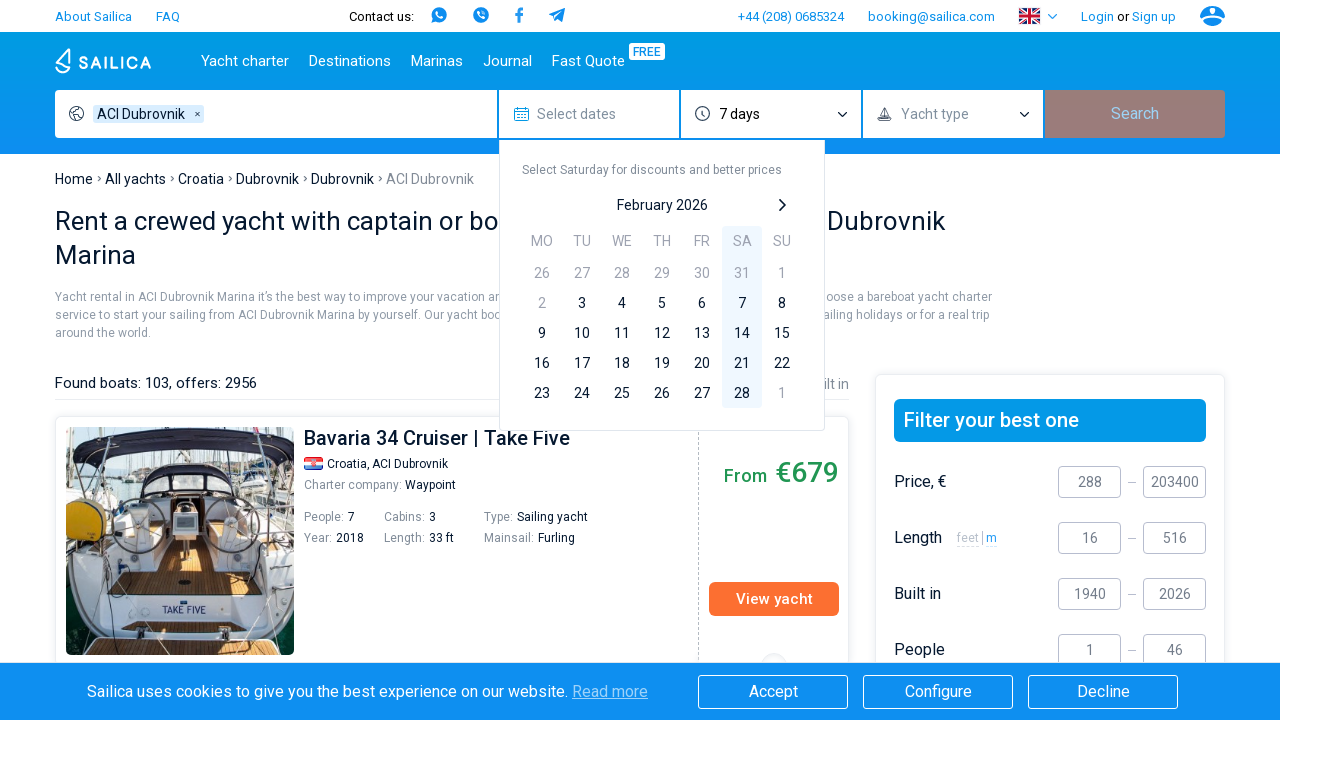

--- FILE ---
content_type: text/html; charset=UTF-8
request_url: https://sailica.com/catalog/croatia/aci-dubrovnik
body_size: 15468
content:
<!DOCTYPE html>
<html lang="en" style="overflow:hidden; touch-action:none;">
<head>
    <link rel="preconnect" href="https://fonts.googleapis.com/" crossorigin>
    <link rel="preconnect" href="https://fonts.gstatic.com/" crossorigin>
    <link rel="preload" href="https://fonts.googleapis.com/css?family=Roboto:400,500,700&subset=cyrillic" as="style" onload="this.onload=null;this.rel='stylesheet'" />
    <noscript>
        <link rel="stylesheet" media="screen" href="https://fonts.googleapis.com/css?family=Roboto:400,500,700&subset=cyrillic">
    </noscript>
    <meta name="msvalidate.01" content="860B7A7BB89EABCDAB2C9A288D507028"/>
    <meta charset="utf-8">
    <meta http-equiv="X-UA-Compatible" content="IE=edge">
    <title>Best yacht charter from ACI Dubrovnik Marina ▶️Sailica.com</title>
    <meta name="description" content="Book bareboat or skippered sailboats, motorboats, catamarans in ACI Dubrovnik Marina ☑️Boat rental in ACI Dubrovnik Marina, cheap prices and best sailing experience ⚓Rent a yacht and hire a crew on Sailica">
            <link rel="canonical" href="https://sailica.com/catalog/croatia/aci-dubrovnik">
    
    <meta name="robots" content="max-snippet:-1, max-image-preview:large, max-video-preview:-1"/>

                        <link rel="alternate" hreflang="en-gb" href="https://sailica.com/catalog/croatia/aci-dubrovnik">
                    <link rel="alternate" hreflang="en-us" href="https://sailica.com/catalog/croatia/aci-dubrovnik">
                    <link rel="alternate" hreflang="ru-ru" href="https://sailica.com/ru/catalog/croatia/aci-dubrovnik">
                    <link rel="alternate" hreflang="de-de" href="https://sailica.com/de/catalog/croatia/aci-dubrovnik">
                    <link rel="alternate" hreflang="uk-ua" href="https://sailica.ua/catalog/croatia/aci-dubrovnik">
                    <link rel="alternate" hreflang="en" href="https://sailica.com/catalog/croatia/aci-dubrovnik">
                    <link rel="alternate" hreflang="ru" href="https://sailica.com/ru/catalog/croatia/aci-dubrovnik">
                    <link rel="alternate" hreflang="de" href="https://sailica.com/de/catalog/croatia/aci-dubrovnik">
                    <link rel="alternate" hreflang="uk" href="https://sailica.ua/catalog/croatia/aci-dubrovnik">
                        <link rel="alternate" href="https://sailica.com/catalog/croatia/aci-dubrovnik" hreflang="x-default"/>
        <meta property="og:title" content="Best yacht charter from ACI Dubrovnik Marina ▶️Sailica.com">
    <meta property="og:description" content="Book bareboat or skippered sailboats, motorboats, catamarans in ACI Dubrovnik Marina ☑️Boat rental in ACI Dubrovnik Marina, cheap prices and best sailing experience ⚓Rent a yacht and hire a crew on Sailica">
    <meta property="og:image" content="https://sailica.com/frontend/img/og-en.png">
    <meta property="og:type" content="website">
    <meta property="og:url" content="https://sailica.com/catalog/croatia/aci-dubrovnik">
    <meta name="msapplication-navbutton-color" content="#377FE8">
    <meta name="apple-mobile-web-app-status-bar-style" content="#377FE8">
    <meta name="viewport" content="width=device-width, initial-scale=1, maximum-scale=1, user-scalable=no">
    <meta name="apple-itunes-app" content="app-id=1358778605">
    <link rel="apple-touch-icon" sizes="57x57" href="/icon/apple-icon-57x57.png">
    <link rel="apple-touch-icon" sizes="60x60" href="/icon/apple-icon-60x60.png">
    <link rel="apple-touch-icon" sizes="72x72" href="/icon/apple-icon-72x72.png">
    <link rel="apple-touch-icon" sizes="76x76" href="/icon/apple-icon-76x76.png">
    <link rel="apple-touch-icon" sizes="114x114" href="/icon/apple-icon-114x114.png">
    <link rel="apple-touch-icon" sizes="120x120" href="/icon/apple-icon-120x120.png">
    <link rel="apple-touch-icon" sizes="144x144" href="/icon/apple-icon-144x144.png">
    <link rel="apple-touch-icon" sizes="152x152" href="/icon/apple-icon-152x152.png">
    <link rel="apple-touch-icon" sizes="180x180" href="/icon/apple-icon-180x180.png">
    <link rel="icon" type="image/png" sizes="192x192" href="/icon/android-icon-192x192.png">
    <link rel="icon" type="image/png" sizes="32x32" href="/icon/favicon-32x32.png">
    <link rel="icon" type="image/png" sizes="96x96" href="/icon/favicon-96x96.png">
    <link rel="icon" type="image/png" sizes="16x16" href="/icon/favicon-16x16.png">
    <link rel="manifest" href="/icon/manifest.json">
    <meta name="yandex-verification" content="0c816fd7240f3676"/>
    <meta name="google-site-verification" content="3V9cBbRtPWdY1CeZFhVYkRD6kWTZMAx_AVOOrlogE4A"/>
    <meta name='wmail-verification' content='6534aaa24149bd483bfbf6d812abf281'/>
    <meta name="msapplication-TileColor" content="#377FE8">
    <meta name="msapplication-TileImage" content="/icon/ms-icon-144x144.png">
    <meta name="csrf-token" content="ChQxQwlREGT8l12wr9DL4eSryuKlsw0nsdhkAvPR">
    <meta name="locale" content="en">
    <link rel="preload" media="screen" href="/frontend/app.css?id=126d4d8340ab2886c378" as="style" onload="this.onload=null;this.rel='stylesheet'">
    <noscript>
        <link rel="stylesheet" media="screen" href="/frontend/app.css?id=126d4d8340ab2886c378">
    </noscript>
    <style>
        i#solar-d-black,i#app-store-en,i#app-store-ru,i#app-store-de,i#app-store-ua{display: inline-block;background-repeat: no-repeat;background-position: center;background-size: contain;-webkit-transform: translateZ(0);transform: translateZ(0);}
        i#solar-d-black{width:118px;height:17px;background-image:url("/frontend/img/icon/solar-d-black-new.svg");}i#solar-d-black.lazy{background-image:none;}
        i#app-store-en{background-image: url("/frontend/img/icon/app-store-en.svg");}
        i#app-store-ru{background-image: url("/frontend/img/icon/app-store-ru.svg");}
        i#app-store-de{background-image: url("/frontend/img/icon/app-store-de.svg");}
        @media  only screen and (min-width:992px) and (max-width:1199px){.footer__bottom_column.last i#solar-d-black{width:90px;height:30px}.footer__bottom_column.last .footer__dev{font-size:12px}.footer__bottom_column.last .footer__app-store .app-store-de,.footer__bottom_column.last .footer__app-store .app-store-en,.footer__bottom_column.last .footer__app-store .app-store-ru{width:100px;height:35px}}
        .page_catalog .filters-wrapper .filters-content .founded.founded-desktop {
            display: block;
        }
        .wrapper-all{visibility:hidden;}
        .sailica-loader{position:fixed;width:140px;height:100px;top:0;bottom:0;margin:auto;z-index:9;pointer-events:none}i.sailica-loader__icon{background-image:url("data:image/svg+xml;utf8,<svg xmlns='http://www.w3.org/2000/svg' viewBox='0 0 14.93 24.97'><g data-name='Слой 2'><g data-name='Слой 1'><path data-name='path0 fill' d='M7.44 25A7.67 7.67 0 0 1 0 19.45a1 1 0 0 1 2-.52 5.67 5.67 0 0 0 10.44 1 10.17 10.17 0 0 1-2.85-.72 8.06 8.06 0 0 1-2.18-1.42 6.39 6.39 0 0 0-1.76-1.16 19.9 19.9 0 0 0-3.84-1C1 15.39.72 15.33.45 15a1 1 0 0 1 .15-1.4C1.44 12.68 12.12.66 12.23.54a1.52 1.52 0 0 1 2.65 1.08v12.74a1 1 0 0 1-1 1 1 1 0 0 1-1-1V2.93c-2.12 2.38-7.29 8.2-9.62 10.81a18.85 18.85 0 0 1 3.24 1 8.38 8.38 0 0 1 2.29 1.48 6.08 6.08 0 0 0 1.65 1.09 8.61 8.61 0 0 0 3.2.63 1.27 1.27 0 0 1 1.05.38 1 1 0 0 1 .24.77v.1A7.35 7.35 0 0 1 12.55 23a7.61 7.61 0 0 1-5.11 2z' style='fill:%232695e9'/></g></g></svg>");display:inline-block;background-repeat:no-repeat;background-position:center;background-size:contain;-webkit-transform:translateZ(0);transform:translateZ(0)}.sailica-loader__icon{width:60px;height:100%;margin-right:2px;-webkit-transform-origin:bottom center;-ms-transform-origin:bottom center;transform-origin:bottom center;-webkit-animation:2.4s ease-in-out infinite animBoat;animation:2.4s ease-in-out infinite animBoat}.sailica-loader__dote[dote-num="1"],.sailica-loader__dote[dote-num="2"],.sailica-loader__dote[dote-num="3"]{-webkit-animation:2.4s ease-in-out infinite moveDoteUp;animation:2.4s ease-in-out infinite moveDoteUp}.sailica-loader__dote{width:12px;height:12px;margin:0 3px;-webkit-border-radius:50%;border-radius:50%;background:#0e8ff0;overflow:hidden;-webkit-transform:translateY(6px) rotate(0) translateZ(0) scale(1);transform:translateY(6px) rotate(0) translateZ(0) scale(1)}.sailica-loader,.sailica-loader__dote{display:inline-block}.sailica-loader__dote[dote-num="2"]{-webkit-animation-delay:.3s;animation-delay:.3s}.sailica-loader__dote[dote-num="3"]{-webkit-animation-delay:.6s;animation-delay:.6s}@-webkit-keyframes animBoat{0%,100%{-webkit-transform:translateY(2px) rotate(4deg) translateZ(0) scale(1);transform:translateY(2px) rotate(4deg) translateZ(0) scale(1)}50%{-webkit-transform:translateY(-2px) rotate(-2deg) translateZ(0) scale(1);transform:translateY(-2px) rotate(-2deg) translateZ(0) scale(1)}}@keyframes  animBoat{0%,100%{-webkit-transform:translateY(2px) rotate(4deg) translateZ(0) scale(1);transform:translateY(2px) rotate(4deg) translateZ(0) scale(1)}50%{-webkit-transform:translateY(-2px) rotate(-2deg) translateZ(0) scale(1);transform:translateY(-2px) rotate(-2deg) translateZ(0) scale(1)}}@-webkit-keyframes moveDoteUp{0%,100%{-webkit-transform:translateY(6px);transform:translateY(6px)}50%{-webkit-transform:translateY(-6px);transform:translateY(-6px)}}@keyframes  moveDoteUp{0%,100%{-webkit-transform:translateY(6px);transform:translateY(6px)}50%{-webkit-transform:translateY(-6px);transform:translateY(-6px)}}
        #loading__container{display:flex;align-content:center;justify-content:center;height:100vh;width:100vw;font-family:Arial,sans-serif;font-size:16px;color:#3a4e68}#loading__container div{align-self:center}
    </style>

















                        <script>(function (w, d, s, l, i) {
        w[l] = w[l] || [];
        w[l].push({
            'gtm.start':
                new Date().getTime(), event: 'gtm.js'
        });
        var f = d.getElementsByTagName(s)[0],
            j = d.createElement(s), dl = l != 'dataLayer' ? '&l=' + l : '';
        j.defer = true;
        j.src =
            'https://www.googletagmanager.com/gtm.js?id=' + i + dl;
        f.parentNode.insertBefore(j, f);
    })(window, document, 'script', 'dataLayer', 'GTM-PKV9BTZ');
</script>
            
            <script type="application/ld+json">{"@context":"https://schema.org","@type":"BreadcrumbList","itemListElement":[{"@type":"ListItem","position":1,"name":"Home","item":"https://sailica.com"},{"@type":"ListItem","position":2,"name":"All yachts","item":"https://sailica.com/catalog"},{"@type":"ListItem","position":3,"name":"Croatia","item":"https://sailica.com/catalog/croatia"},{"@type":"ListItem","position":4,"name":"Dubrovnik","item":"https://sailica.com/catalog/croatia/region-dubrovnik"},{"@type":"ListItem","position":5,"name":"Dubrovnik","item":"https://sailica.com/catalog/croatia/dubrovnik"},{"@type":"ListItem","position":6,"name":"ACI Dubrovnik","item":"https://sailica.com/catalog/croatia/aci-dubrovnik"}]}</script>
                    <script type="application/ld+json">{"@context":"https://schema.org","@type":"CreativeWorkSeries","name":"Best yacht charter from ACI Dubrovnik Marina ▶️Sailica.com","aggregateRating": {"@type": "AggregateRating","ratingValue": "4.75","bestRating": "5","ratingCount": "61"}}</script>
    </head><body class="body" style="overflow:hidden; touch-action:none;">
            <noscript>
    <iframe src="https://www.googletagmanager.com/ns.html?id=GTM-PKV9BTZ" height="0" width="0" style="display:none;visibility:hidden"></iframe>
</noscript>
    <div id="loading__container">
    <div class="sailica-loader-main">
    <i class="sailica-loader-main__icon"></i>
    <span class="sailica-loader-main__dote" dote-num="1"></span>
    <span class="sailica-loader-main__dote" dote-num="2"></span>
    <span class="sailica-loader-main__dote" dote-num="3"></span>
</div></div>
<div class="page wrapper-all" id="yacht-catalog-page"
     :class="[{'is-scroll-top': scroll.delta === -1}, {'is-mounted': isMounted}, {'is-desktop': isDesktop}, {'is-device': !isDesktop}]">
    <header class="hdr" :class="{'is-open': isHeaderBurger}" :style="headerInnerMobileStyle()">
    <div v-if="isDesktop" class="hdr-desktop">
        <div class="hdr-top content-area">
    <ul class="hdr-top-items">
        <li class="hdr-top-item">
            <a href="https://sailica.com/about-us"
               class="link  ">About Sailica</a>
        </li>
            <li class="hdr-top-item">
            <a href="https://sailica.com/faq"
               class="link  ">FAQ</a>
        </li>
        </ul>
    <ul class="hdr-top-items">
        <li class="hdr-top-item">
    <div class="soc-text-block">
        Contact us:    </div>
    <div class="soc-head">
        <a href="https://wa.me/380934661696"
            rel="nofollow" target="_blank"
            class="social_head_link_wa"><i title="WhatsApp" class="wa-head"></i></a>
        <a href="viber://chat?number=380934661696"
            rel="nofollow" target="_blank"
            class="social__link social_head_link_viber"><i title="Viber" class="viber-head"></i></a>
        <a href="https://m.me/sailicacom"
            rel="nofollow" target="_blank"
            class="social_head_link_fb"><i title="Facebook" class="fb-head"></i></a>
        <a href="https://t.me/+380934661696"
            rel="nofollow" target="_blank"
            class="social_head_link_tg"><i title="Telegram" class="tg-head"></i></a>
    </div>
</li>
    </ul>
    <ul class="hdr-top-items">
        <li class="hdr-top-item">
            <a href="tel:+442080685324" class="link">+44 (208) 0685324</a>
        </li>
            <li class="hdr-top-item">
            <a href="/cdn-cgi/l/email-protection#c0a2afafaba9aea780b3a1a9aca9a3a1eea3afad" class="link"><span class="__cf_email__" data-cfemail="f5979a9a9e9c9b92b586949c999c9694db969a98">[email&#160;protected]</span></a>
        </li>
            <li class="hdr-top-item">
        <span class="hdr-locale" :class="{open: isHeaderLanguages}" @click.stop="clickHeaderLanguages">
            <i class="flag en-locale-flag"></i>
        </span>
        <ul class="hdr-locale-list" :class="{open: isHeaderLanguages}" v-click-outside.stop="clickOutsideHeaderLanguages">
                                                                            <li class="hdr-locale-item">
                        <a id="hdr-locale-link-ru" class="link" href="https://sailica.com/ru/catalog/croatia/aci-dubrovnik" aria-label="Switch to ru language">
                            <i class="flag ru-locale-flag"></i>
                        </a>
                    </li>
                                                                <li class="hdr-locale-item">
                        <a id="hdr-locale-link-de" class="link" href="https://sailica.com/de/catalog/croatia/aci-dubrovnik" aria-label="Switch to de language">
                            <i class="flag de-locale-flag"></i>
                        </a>
                    </li>
                                                                <li class="hdr-locale-item">
                        <a id="hdr-locale-link-uk" class="link" href="https://sailica.ua/catalog/croatia/aci-dubrovnik" aria-label="Switch to uk language">
                            <i class="flag uk-locale-flag"></i>
                        </a>
                    </li>
                                    </ul>
    </li>
        <li v-if="lsAvailable" class="hdr-top-item favourites " :class="{'is-active': favouritesArr.length > 0}">
    <a href="https://sailica.com/wishlist" class="link" aria-label="Wishlist">
        <span v-if="favouritesArr.length !== 0" class="link-count">{{ favouritesArr.length }}</span>
        <span class="link-icon">
            <i class="heart heart-stroke-blue"></i>
            <i class="heart heart-fill-blue"></i>
        </span>
    </a>
</li>        <li class="hdr-top-item">
                    <button class="link" title="Login" @click.prevent="initModal('login')">
                Login            </button>
            <span>&nbsp;or&nbsp;</span>
            <button class="link" title="Sign up" @click.prevent="initModal('singup')">
                Sign up            </button>
            </li>
    <li class="hdr-top-item user-icon">
        <button class="link" title="Account" @click.prevent="initModal('login-singup')">
            <i class="user-blue"></i>
        </button>
    </li>
    </ul>
</div>        <div class="hdr-bottom">
    <div class="hdr-bottom-inner">
        <div class="hdr-menu">
            <div class="hdr-bottom-row content-area">
                <ul class="hdr-bottom-items">
                    <li class="hdr-bottom-item">
                        <a href="https://sailica.com" class="link logo ">
    <img src="/frontend/img/logo/sailica.svg" width="96" height="26" title="Yacht Charter: Rent a Yachts, Catamarans and Sailboats at Sailica Booking System"
         alt="Yacht Charter: Rent a Yachts, Catamarans and Sailboats at Sailica Booking System">
</a>                    </li>
                </ul>
                <ul class="hdr-bottom-items">
                    <li class="hdr-bottom-item is-active " @mouseover.stop="mouseOverHdrMenuItem($event)" @mouseleave.stop="mouseLeaveHdrMenuItem($event)">
        <a class="link color-1" href="https://sailica.com/catalog">Yacht charter</a>
                    <div class="hdr-bottom-sub-items-block">
                <ul class="hdr-bottom-sub-items-columns content-area">
                                            <li class="hdr-bottom-sub-items-column for-catalog">
                            <ul class="hdr-bottom-sub-items">
                                                                    <li class="hdr-bottom-sub-item  ">
                                                                                    <span class="link color-1">Top countries</span>
                                                                                                                            <ul class="hdr-bottom-sub-item-children">
                                                                                                    <li class="hdr-bottom-sub-item-child  ">
                                                        <a class="link color-1" href="https://sailica.com/catalog/croatia">
                                                            <span>Croatia</span>
                                                        </a>
                                                    </li>
                                                                                                    <li class="hdr-bottom-sub-item-child  ">
                                                        <a class="link color-1" href="https://sailica.com/catalog/greece">
                                                            <span>Greece</span>
                                                        </a>
                                                    </li>
                                                                                                    <li class="hdr-bottom-sub-item-child  ">
                                                        <a class="link color-1" href="https://sailica.com/catalog/italy">
                                                            <span>Italy</span>
                                                        </a>
                                                    </li>
                                                                                                    <li class="hdr-bottom-sub-item-child  ">
                                                        <a class="link color-1" href="https://sailica.com/catalog/turkey">
                                                            <span>Turkey</span>
                                                        </a>
                                                    </li>
                                                                                                    <li class="hdr-bottom-sub-item-child  ">
                                                        <a class="link color-1" href="https://sailica.com/catalog/spain">
                                                            <span>Spain</span>
                                                        </a>
                                                    </li>
                                                                                                    <li class="hdr-bottom-sub-item-child  ">
                                                        <a class="link color-1" href="https://sailica.com/catalog/france">
                                                            <span>France</span>
                                                        </a>
                                                    </li>
                                                                                                    <li class="hdr-bottom-sub-item-child  ">
                                                        <a class="link color-1" href="https://sailica.com/catalog/seychelles">
                                                            <span>Seychelles</span>
                                                        </a>
                                                    </li>
                                                                                                    <li class="hdr-bottom-sub-item-child  ">
                                                        <a class="link color-1" href="https://sailica.com/catalog/british-virgin-islands">
                                                            <span>British Virgin Islands</span>
                                                        </a>
                                                    </li>
                                                                                                    <li class="hdr-bottom-sub-item-child  ">
                                                        <a class="link color-1" href="https://sailica.com/catalog/martinique">
                                                            <span>Martinique</span>
                                                        </a>
                                                    </li>
                                                                                                    <li class="hdr-bottom-sub-item-child  ">
                                                        <a class="link color-1" href="https://sailica.com/catalog/bahamas">
                                                            <span>Bahamas</span>
                                                        </a>
                                                    </li>
                                                                                            </ul>
                                                                            </li>
                                                            </ul>
                        </li>
                                            <li class="hdr-bottom-sub-items-column for-catalog">
                            <ul class="hdr-bottom-sub-items">
                                                                    <li class="hdr-bottom-sub-item  ">
                                                                                    <span class="link color-1">Top destinations</span>
                                                                                                                            <ul class="hdr-bottom-sub-item-children">
                                                                                                    <li class="hdr-bottom-sub-item-child  ">
                                                        <a class="link color-1" href="https://sailica.com/catalog/croatia/region-split">
                                                            <span>Split</span>
                                                        </a>
                                                    </li>
                                                                                                    <li class="hdr-bottom-sub-item-child  ">
                                                        <a class="link color-1" href="https://sailica.com/catalog/croatia/region-sibenik">
                                                            <span>Sibenik</span>
                                                        </a>
                                                    </li>
                                                                                                    <li class="hdr-bottom-sub-item-child  ">
                                                        <a class="link color-1" href="https://sailica.com/catalog/croatia/region-zadar">
                                                            <span>Zadar</span>
                                                        </a>
                                                    </li>
                                                                                                    <li class="hdr-bottom-sub-item-child  ">
                                                        <a class="link color-1" href="https://sailica.com/catalog/italy/sardinia">
                                                            <span>Sardinia</span>
                                                        </a>
                                                    </li>
                                                                                                    <li class="hdr-bottom-sub-item-child  ">
                                                        <a class="link color-1" href="https://sailica.com/catalog/italy/sicily">
                                                            <span>Sicily</span>
                                                        </a>
                                                    </li>
                                                                                                    <li class="hdr-bottom-sub-item-child  ">
                                                        <a class="link color-1" href="https://sailica.com/catalog/spain/region-ibiza">
                                                            <span>Ibiza</span>
                                                        </a>
                                                    </li>
                                                                                                    <li class="hdr-bottom-sub-item-child  ">
                                                        <a class="link color-1" href="https://sailica.com/catalog/greece/athens">
                                                            <span>Athens</span>
                                                        </a>
                                                    </li>
                                                                                                    <li class="hdr-bottom-sub-item-child  ">
                                                        <a class="link color-1" href="https://sailica.com/catalog/greece/lefkada">
                                                            <span>Lefkada</span>
                                                        </a>
                                                    </li>
                                                                                                    <li class="hdr-bottom-sub-item-child  ">
                                                        <a class="link color-1" href="https://sailica.com/catalog/greece/corfu">
                                                            <span>Corfu</span>
                                                        </a>
                                                    </li>
                                                                                                    <li class="hdr-bottom-sub-item-child  ">
                                                        <a class="link color-1" href="https://sailica.com/catalog/turkey/region-mugla">
                                                            <span>Mugla</span>
                                                        </a>
                                                    </li>
                                                                                            </ul>
                                                                            </li>
                                                            </ul>
                        </li>
                                            <li class="hdr-bottom-sub-items-column for-catalog">
                            <ul class="hdr-bottom-sub-items">
                                                                    <li class="hdr-bottom-sub-item  ">
                                                                                    <span class="link color-1">Top marines</span>
                                                                                                                            <ul class="hdr-bottom-sub-item-children">
                                                                                                    <li class="hdr-bottom-sub-item-child  ">
                                                        <a class="link color-1" href="https://sailica.com/catalog/greece/alimos-marina">
                                                            <span>Alimos Marina</span>
                                                        </a>
                                                    </li>
                                                                                                    <li class="hdr-bottom-sub-item-child  ">
                                                        <a class="link color-1" href="https://sailica.com/catalog/greece/lefkas">
                                                            <span>D-Marin Lefkas</span>
                                                        </a>
                                                    </li>
                                                                                                    <li class="hdr-bottom-sub-item-child  ">
                                                        <a class="link color-1" href="https://sailica.com/catalog/croatia/marina-dalmacija">
                                                            <span>Marina Dalmacija</span>
                                                        </a>
                                                    </li>
                                                                                                    <li class="hdr-bottom-sub-item-child  ">
                                                        <a class="link color-1" href="https://sailica.com/catalog/greece/marina-gouvia">
                                                            <span>D-Marin Gouvia Marina</span>
                                                        </a>
                                                    </li>
                                                                                                    <li class="hdr-bottom-sub-item-child  ">
                                                        <a class="link color-1" href="https://sailica.com/catalog/croatia/marina-baotic">
                                                            <span>Marina Baotic</span>
                                                        </a>
                                                    </li>
                                                                                                    <li class="hdr-bottom-sub-item-child  ">
                                                        <a class="link color-1" href="https://sailica.com/catalog/croatia/marina-mandalina">
                                                            <span>Marina Mandalina</span>
                                                        </a>
                                                    </li>
                                                                                                    <li class="hdr-bottom-sub-item-child  ">
                                                        <a class="link color-1" href="https://sailica.com/catalog/croatia/marina-kornati">
                                                            <span>Marina Kornati</span>
                                                        </a>
                                                    </li>
                                                                                                    <li class="hdr-bottom-sub-item-child  ">
                                                        <a class="link color-1" href="https://sailica.com/catalog/croatia/marina-kastela">
                                                            <span>Marina Kastela</span>
                                                        </a>
                                                    </li>
                                                                                                    <li class="hdr-bottom-sub-item-child is-active is-disabled">
                                                        <a class="link color-1" href="https://sailica.com/catalog/croatia/aci-dubrovnik">
                                                            <span>ACI Dubrovnik</span>
                                                        </a>
                                                    </li>
                                                                                                    <li class="hdr-bottom-sub-item-child  ">
                                                        <a class="link color-1" href="https://sailica.com/catalog/croatia/veruda">
                                                            <span>Veruda</span>
                                                        </a>
                                                    </li>
                                                                                            </ul>
                                                                            </li>
                                                            </ul>
                        </li>
                                            <li class="hdr-bottom-sub-items-column for-catalog">
                            <ul class="hdr-bottom-sub-items">
                                                                    <li class="hdr-bottom-sub-item  ">
                                                                                    <span class="link color-1">Top brands</span>
                                                                                                                            <ul class="hdr-bottom-sub-item-children">
                                                                                                    <li class="hdr-bottom-sub-item-child  ">
                                                        <a class="link color-1" href="https://sailica.com/catalog/beneteau">
                                                            <span>Beneteau</span>
                                                        </a>
                                                    </li>
                                                                                                    <li class="hdr-bottom-sub-item-child  ">
                                                        <a class="link color-1" href="https://sailica.com/catalog/jeanneau">
                                                            <span>Jeanneau</span>
                                                        </a>
                                                    </li>
                                                                                                    <li class="hdr-bottom-sub-item-child  ">
                                                        <a class="link color-1" href="https://sailica.com/catalog/bavaria">
                                                            <span>Bavaria</span>
                                                        </a>
                                                    </li>
                                                                                                    <li class="hdr-bottom-sub-item-child  ">
                                                        <a class="link color-1" href="https://sailica.com/catalog/dufour">
                                                            <span>Dufour</span>
                                                        </a>
                                                    </li>
                                                                                                    <li class="hdr-bottom-sub-item-child  ">
                                                        <a class="link color-1" href="https://sailica.com/catalog/elan">
                                                            <span>Elan</span>
                                                        </a>
                                                    </li>
                                                                                                    <li class="hdr-bottom-sub-item-child  ">
                                                        <a class="link color-1" href="https://sailica.com/catalog/hanse">
                                                            <span>Hanse</span>
                                                        </a>
                                                    </li>
                                                                                                    <li class="hdr-bottom-sub-item-child  ">
                                                        <a class="link color-1" href="https://sailica.com/catalog/excess">
                                                            <span>Excess</span>
                                                        </a>
                                                    </li>
                                                                                                    <li class="hdr-bottom-sub-item-child  ">
                                                        <a class="link color-1" href="https://sailica.com/catalog/lagoon">
                                                            <span>Lagoon</span>
                                                        </a>
                                                    </li>
                                                                                                    <li class="hdr-bottom-sub-item-child  ">
                                                        <a class="link color-1" href="https://sailica.com/catalog/bali-catamarans">
                                                            <span>Bali</span>
                                                        </a>
                                                    </li>
                                                                                                    <li class="hdr-bottom-sub-item-child  ">
                                                        <a class="link color-1" href="https://sailica.com/catalog/fountaine-pajot">
                                                            <span>Fountaine Pajot</span>
                                                        </a>
                                                    </li>
                                                                                                    <li class="hdr-bottom-sub-item-child  ">
                                                        <a class="link color-1" href="https://sailica.com/catalog/leopard-catamarans">
                                                            <span>Leopard</span>
                                                        </a>
                                                    </li>
                                                                                            </ul>
                                                                            </li>
                                                            </ul>
                        </li>
                                            <li class="hdr-bottom-sub-items-column for-catalog">
                            <ul class="hdr-bottom-sub-items">
                                                                    <li class="hdr-bottom-sub-item  ">
                                                                                    <a class="link color-1"
                                               href="https://sailica.com/catalog/catamaran">Catamarans</a>
                                                                                                                            <ul class="hdr-bottom-sub-item-children">
                                                                                                    <li class="hdr-bottom-sub-item-child  ">
                                                        <a class="link color-1" href="https://sailica.com/catalog?models=lagoon-40">
                                                            <span>Lagoon 40</span>
                                                        </a>
                                                    </li>
                                                                                                    <li class="hdr-bottom-sub-item-child  ">
                                                        <a class="link color-1" href="https://sailica.com/catalog?models=lagoon-42">
                                                            <span>Lagoon 42</span>
                                                        </a>
                                                    </li>
                                                                                                    <li class="hdr-bottom-sub-item-child  ">
                                                        <a class="link color-1" href="https://sailica.com/catalog?models=lagoon-46">
                                                            <span>Lagoon 46</span>
                                                        </a>
                                                    </li>
                                                                                                    <li class="hdr-bottom-sub-item-child  ">
                                                        <a class="link color-1" href="https://sailica.com/catalog?models=lagoon-50">
                                                            <span>Lagoon 50</span>
                                                        </a>
                                                    </li>
                                                                                                    <li class="hdr-bottom-sub-item-child  ">
                                                        <a class="link color-1" href="https://sailica.com/catalog?models=bali-catspace">
                                                            <span>Bali Catspace</span>
                                                        </a>
                                                    </li>
                                                                                                    <li class="hdr-bottom-sub-item-child  ">
                                                        <a class="link color-1" href="https://sailica.com/catalog?models=bali-42">
                                                            <span>Bali 4.2</span>
                                                        </a>
                                                    </li>
                                                                                                    <li class="hdr-bottom-sub-item-child  ">
                                                        <a class="link color-1" href="https://sailica.com/catalog?models=bali-46">
                                                            <span>Bali 4.6</span>
                                                        </a>
                                                    </li>
                                                                                                    <li class="hdr-bottom-sub-item-child  ">
                                                        <a class="link color-1" href="https://sailica.com/catalog?models=bali-54">
                                                            <span>Bali 5.4</span>
                                                        </a>
                                                    </li>
                                                                                                    <li class="hdr-bottom-sub-item-child  ">
                                                        <a class="link color-1" href="https://sailica.com/catalog?models=astrea-42-4-2-cab">
                                                            <span>Astrea 42</span>
                                                        </a>
                                                    </li>
                                                                                                    <li class="hdr-bottom-sub-item-child  ">
                                                        <a class="link color-1" href="https://sailica.com/catalog?models=excess-11">
                                                            <span>Excess 11</span>
                                                        </a>
                                                    </li>
                                                                                            </ul>
                                                                            </li>
                                                            </ul>
                        </li>
                                            <li class="hdr-bottom-sub-items-column for-catalog">
                            <ul class="hdr-bottom-sub-items">
                                                                    <li class="hdr-bottom-sub-item  ">
                                                                                    <a class="link color-1"
                                               href="https://sailica.com/catalog/sailing-yacht">Sail boats</a>
                                                                                                                            <ul class="hdr-bottom-sub-item-children">
                                                                                                    <li class="hdr-bottom-sub-item-child  ">
                                                        <a class="link color-1" href="https://sailica.com/catalog?models=bavaria-c42">
                                                            <span>Bavaria C42</span>
                                                        </a>
                                                    </li>
                                                                                                    <li class="hdr-bottom-sub-item-child  ">
                                                        <a class="link color-1" href="https://sailica.com/catalog?models=bavaria-cruiser-46">
                                                            <span>Bavaria Cruiser 46</span>
                                                        </a>
                                                    </li>
                                                                                                    <li class="hdr-bottom-sub-item-child  ">
                                                        <a class="link color-1" href="https://sailica.com/catalog?models=bavaria-cruiser-51">
                                                            <span>Bavaria Cruiser 51</span>
                                                        </a>
                                                    </li>
                                                                                                    <li class="hdr-bottom-sub-item-child  ">
                                                        <a class="link color-1" href="https://sailica.com/catalog?models=oceanis-401">
                                                            <span>Oceanis 40.1</span>
                                                        </a>
                                                    </li>
                                                                                                    <li class="hdr-bottom-sub-item-child  ">
                                                        <a class="link color-1" href="https://sailica.com/catalog?models=oceanis-461">
                                                            <span>Oceanis 46.1</span>
                                                        </a>
                                                    </li>
                                                                                                    <li class="hdr-bottom-sub-item-child  ">
                                                        <a class="link color-1" href="https://sailica.com/catalog?models=oceanis-511">
                                                            <span>Oceanis 51.1</span>
                                                        </a>
                                                    </li>
                                                                                                    <li class="hdr-bottom-sub-item-child  ">
                                                        <a class="link color-1" href="https://sailica.com/catalog?models=jeanneau-54">
                                                            <span>Jeanneau 54</span>
                                                        </a>
                                                    </li>
                                                                                                    <li class="hdr-bottom-sub-item-child  ">
                                                        <a class="link color-1" href="https://sailica.com/catalog?models=sun-odyssey-440">
                                                            <span>Sun Odyssey 440</span>
                                                        </a>
                                                    </li>
                                                                                                    <li class="hdr-bottom-sub-item-child  ">
                                                        <a class="link color-1" href="https://sailica.com/catalog?models=sun-odyssey-410">
                                                            <span>Sun Odyssey 410</span>
                                                        </a>
                                                    </li>
                                                                                                    <li class="hdr-bottom-sub-item-child  ">
                                                        <a class="link color-1" href="https://sailica.com/catalog?models=dufour-460-grand-large">
                                                            <span>Dufour 46 GL</span>
                                                        </a>
                                                    </li>
                                                                                            </ul>
                                                                            </li>
                                                            </ul>
                        </li>
                                    </ul>
            </div>
            </li>
    <li class="hdr-bottom-item  " @mouseover.stop="mouseOverHdrMenuItem($event)" @mouseleave.stop="mouseLeaveHdrMenuItem($event)">
        <a class="link color-1" href="https://sailica.com/destinations">Destinations</a>
                    <div class="hdr-bottom-sub-items-block">
                <ul class="hdr-bottom-sub-items-columns content-area">
                                            <li class="hdr-bottom-sub-items-column">
                            <ul class="hdr-bottom-sub-items">
                                                                    <li class="hdr-bottom-sub-item  ">
                                                                                    <a class="link color-1"
                                               href="https://sailica.com/destinations/croatia">Croatia</a>
                                                                                                                            <ul class="hdr-bottom-sub-item-children">
                                                                                                    <li class="hdr-bottom-sub-item-child  ">
                                                        <a class="link color-1" href="https://sailica.com/destinations/zadar">
                                                            <span>Zadar</span>
                                                        </a>
                                                    </li>
                                                                                                    <li class="hdr-bottom-sub-item-child  ">
                                                        <a class="link color-1" href="https://sailica.com/destinations/dubrovnik">
                                                            <span>Dubrovnik</span>
                                                        </a>
                                                    </li>
                                                                                                    <li class="hdr-bottom-sub-item-child  ">
                                                        <a class="link color-1" href="https://sailica.com/destinations/split">
                                                            <span>Split</span>
                                                        </a>
                                                    </li>
                                                                                                    <li class="hdr-bottom-sub-item-child  ">
                                                        <a class="link color-1" href="https://sailica.com/destinations/biograd">
                                                            <span>Biograd</span>
                                                        </a>
                                                    </li>
                                                                                                    <li class="hdr-bottom-sub-item-child  ">
                                                        <a class="link color-1" href="https://sailica.com/destinations/trogir">
                                                            <span>Trogir</span>
                                                        </a>
                                                    </li>
                                                                                            </ul>
                                                                            </li>
                                                            </ul>
                        </li>
                                            <li class="hdr-bottom-sub-items-column">
                            <ul class="hdr-bottom-sub-items">
                                                                    <li class="hdr-bottom-sub-item  ">
                                                                                    <a class="link color-1"
                                               href="https://sailica.com/destinations/portugal">Portugal</a>
                                                                                                                            <ul class="hdr-bottom-sub-item-children">
                                                                                                    <li class="hdr-bottom-sub-item-child  ">
                                                        <a class="link color-1" href="https://sailica.com/destinations/azores-islands">
                                                            <span>Azores islands</span>
                                                        </a>
                                                    </li>
                                                                                                    <li class="hdr-bottom-sub-item-child  ">
                                                        <a class="link color-1" href="https://sailica.com/destinations/region-madeira">
                                                            <span>Madeira</span>
                                                        </a>
                                                    </li>
                                                                                            </ul>
                                                                            </li>
                                                            </ul>
                        </li>
                                            <li class="hdr-bottom-sub-items-column">
                            <ul class="hdr-bottom-sub-items">
                                                                    <li class="hdr-bottom-sub-item  ">
                                                                                    <a class="link color-1"
                                               href="https://sailica.com/destinations/italy">Italy</a>
                                                                                                                            <ul class="hdr-bottom-sub-item-children">
                                                                                                    <li class="hdr-bottom-sub-item-child  ">
                                                        <a class="link color-1" href="https://sailica.com/destinations/sicily">
                                                            <span>Sicily</span>
                                                        </a>
                                                    </li>
                                                                                                    <li class="hdr-bottom-sub-item-child  ">
                                                        <a class="link color-1" href="https://sailica.com/destinations/sardinia">
                                                            <span>Sardinia</span>
                                                        </a>
                                                    </li>
                                                                                                    <li class="hdr-bottom-sub-item-child  ">
                                                        <a class="link color-1" href="https://sailica.com/destinations/salerno">
                                                            <span>Salerno</span>
                                                        </a>
                                                    </li>
                                                                                                    <li class="hdr-bottom-sub-item-child  ">
                                                        <a class="link color-1" href="https://sailica.com/destinations/naples">
                                                            <span>Naples</span>
                                                        </a>
                                                    </li>
                                                                                                    <li class="hdr-bottom-sub-item-child  ">
                                                        <a class="link color-1" href="https://sailica.com/destinations/amalfi">
                                                            <span>Amalfi</span>
                                                        </a>
                                                    </li>
                                                                                            </ul>
                                                                            </li>
                                                            </ul>
                        </li>
                                            <li class="hdr-bottom-sub-items-column">
                            <ul class="hdr-bottom-sub-items">
                                                                    <li class="hdr-bottom-sub-item  ">
                                                                                    <a class="link color-1"
                                               href="https://sailica.com/destinations/turkey">Turkey</a>
                                                                                                                            <ul class="hdr-bottom-sub-item-children">
                                                                                                    <li class="hdr-bottom-sub-item-child  ">
                                                        <a class="link color-1" href="https://sailica.com/destinations/marmaris">
                                                            <span>Marmaris</span>
                                                        </a>
                                                    </li>
                                                                                                    <li class="hdr-bottom-sub-item-child  ">
                                                        <a class="link color-1" href="https://sailica.com/destinations/gocek">
                                                            <span>Gocek</span>
                                                        </a>
                                                    </li>
                                                                                                    <li class="hdr-bottom-sub-item-child  ">
                                                        <a class="link color-1" href="https://sailica.com/destinations/fethiye">
                                                            <span>Fethiye</span>
                                                        </a>
                                                    </li>
                                                                                                    <li class="hdr-bottom-sub-item-child  ">
                                                        <a class="link color-1" href="https://sailica.com/destinations/bodrum">
                                                            <span>Bodrum</span>
                                                        </a>
                                                    </li>
                                                                                            </ul>
                                                                            </li>
                                                            </ul>
                        </li>
                                            <li class="hdr-bottom-sub-items-column">
                            <ul class="hdr-bottom-sub-items">
                                                                    <li class="hdr-bottom-sub-item  ">
                                                                                    <a class="link color-1"
                                               href="https://sailica.com/destinations/caribbean-islands">Caribbean Islands</a>
                                                                                                                            <ul class="hdr-bottom-sub-item-children">
                                                                                                    <li class="hdr-bottom-sub-item-child  ">
                                                        <a class="link color-1" href="https://sailica.com/destinations/bahamas">
                                                            <span>Bahamas</span>
                                                        </a>
                                                    </li>
                                                                                                    <li class="hdr-bottom-sub-item-child  ">
                                                        <a class="link color-1" href="https://sailica.com/destinations/british-virgin-islands">
                                                            <span>British Virgin Islands</span>
                                                        </a>
                                                    </li>
                                                                                                    <li class="hdr-bottom-sub-item-child  ">
                                                        <a class="link color-1" href="https://sailica.com/destinations/martinique">
                                                            <span>Martinique</span>
                                                        </a>
                                                    </li>
                                                                                                    <li class="hdr-bottom-sub-item-child  ">
                                                        <a class="link color-1" href="https://sailica.com/destinations/st-lucia">
                                                            <span>St Lucia</span>
                                                        </a>
                                                    </li>
                                                                                            </ul>
                                                                            </li>
                                                            </ul>
                        </li>
                                            <li class="hdr-bottom-sub-items-column">
                            <ul class="hdr-bottom-sub-items">
                                                                    <li class="hdr-bottom-sub-item  ">
                                                                                    <a class="link color-1"
                                               href="https://sailica.com/destinations/greece">Greece</a>
                                                                                                                    </li>
                                                                    <li class="hdr-bottom-sub-item  ">
                                                                                    <a class="link color-1"
                                               href="https://sailica.com/destinations/spain">Spain</a>
                                                                                                                    </li>
                                                                    <li class="hdr-bottom-sub-item  ">
                                                                                    <a class="link color-1"
                                               href="https://sailica.com/destinations/montenegro">Montenegro</a>
                                                                                                                    </li>
                                                                    <li class="hdr-bottom-sub-item  ">
                                                                                    <a class="link color-1"
                                               href="https://sailica.com/destinations/norway">Norway</a>
                                                                                                                    </li>
                                                                    <li class="hdr-bottom-sub-item  ">
                                                                                    <a class="link color-1"
                                               href="https://sailica.com/destinations/seychelles">Seychelles</a>
                                                                                                                    </li>
                                                                    <li class="hdr-bottom-sub-item  ">
                                                                                    <a class="link color-1"
                                               href="https://sailica.com/destinations/thailand">Thailand</a>
                                                                                                                    </li>
                                                            </ul>
                        </li>
                                    </ul>
            </div>
            </li>
    <li class="hdr-bottom-item  " @mouseover.stop="mouseOverHdrMenuItem($event)" @mouseleave.stop="mouseLeaveHdrMenuItem($event)">
        <a class="link color-1" href="https://sailica.com/marines">Marinas</a>
            </li>
    <li class="hdr-bottom-item  " @mouseover.stop="mouseOverHdrMenuItem($event)" @mouseleave.stop="mouseLeaveHdrMenuItem($event)">
        <a class="link color-1" href="https://sailica.com/journal">Journal</a>
                    <div class="hdr-bottom-sub-items-block">
                <ul class="hdr-bottom-sub-items-columns content-area">
                                            <li class="hdr-bottom-sub-items-column">
                            <ul class="hdr-bottom-sub-items">
                                                                    <li class="hdr-bottom-sub-item  ">
                                                                                    <a class="link color-1"
                                               href="https://sailica.com/journal/charter">Charter</a>
                                                                                                                    </li>
                                                                    <li class="hdr-bottom-sub-item  ">
                                                                                    <a class="link color-1"
                                               href="https://sailica.com/journal/tests">Tests</a>
                                                                                                                    </li>
                                                                    <li class="hdr-bottom-sub-item  ">
                                                                                    <a class="link color-1"
                                               href="https://sailica.com/journal/lifestyle">Lifestyle</a>
                                                                                                                    </li>
                                                                    <li class="hdr-bottom-sub-item  ">
                                                                                    <a class="link color-1"
                                               href="https://sailica.com/journal/top">TOP</a>
                                                                                                                    </li>
                                                                    <li class="hdr-bottom-sub-item  ">
                                                                                    <a class="link color-1"
                                               href="https://sailica.com/journal/people">People</a>
                                                                                                                    </li>
                                                            </ul>
                        </li>
                                    </ul>
            </div>
            </li>
<li class="hdr-bottom-item">
    <a href="https://sailica.com/request-for-rent" class="link color-1 ">
        <span class="with-marker">
            Fast Quote            <i class="marker">free</i>
        </span>
    </a>
</li>                </ul>
            </div>
        </div>
        <div class="hdr-form content-area">
            <form-filter
        v-if="isApiData"
        ref="formFilterComponent"
        :is-catalog="isCatalogPage"
        :is-desktop="isDesktop"
        :is-search-url="isSearchUrl"
        :filter="formFilter"
        :locale="locale"
        :data="apiData.data"
        :translations="apiData.translations"
        :search-url="searchUrl"
        @on-change="formFilterChange">
</form-filter>
<div v-else class="form-filter is-no-api-data">
    <div class="form-filter-item"></div>
    <div class="form-filter-item"></div>
    <div class="form-filter-item"></div>
    <div class="form-filter-item"></div>
    <div class="form-filter-item"></div>
</div>        </div>
    </div>
</div>    </div>
    <div v-else class="hdr-mobile">
        <div class="hdr-mobile-inner" :style="headerInnerMobileStyle()">
    <div class="content-area">
        <div class="hdr-top">
            <div class="hdr-logo">
                <a href="https://sailica.com" class="link logo ">
    <img src="/frontend/img/logo/sailica.svg" width="96" height="26" title="Yacht Charter: Rent a Yachts, Catamarans and Sailboats at Sailica Booking System"
         alt="Yacht Charter: Rent a Yachts, Catamarans and Sailboats at Sailica Booking System">
</a>            </div>
            <div class="hdr-form" :class="{'is-close': isHeaderFormClose}" v-click-outside.stop="clickOutsideHeaderForm">
                <form-filter
        v-if="isApiData"
        ref="formFilterComponent"
        :is-catalog="isCatalogPage"
        :is-desktop="isDesktop"
        :is-search-url="isSearchUrl"
        :filter="formFilter"
        :locale="locale"
        :data="apiData.data"
        :translations="apiData.translations"
        :search-url="searchUrl"
        @on-change="formFilterChange">
</form-filter>
<div v-else class="form-filter is-no-api-data">
    <div class="form-filter-item"></div>
    <div class="form-filter-item"></div>
    <div class="form-filter-item"></div>
    <div class="form-filter-item"></div>
    <div class="form-filter-item"></div>
</div>                <div v-if="isApiData" class="hdr-form-open" :class="{'is-active': isHeaderFormOpenBtnHtml}">
                    <button class="btn" @click="clickHeaderFormOpenBtn()">
                        <span v-html="headerFormOpenBtnHtml()"></span>
                    </button>
                </div>
                <div class="hdr-form-close">
                    <button class="btn" @click="clickHeaderFormCloseBtn()"></button>
                </div>
            </div>
            <div class="hdr-burger">
                <button type="button" class="btn burger" :class="{'is-active': isHeaderBurger}" @click="clickBurgerMenu()" title="Main menu">
        <span class="burger-lines">
            <i class="burger-line"></i>
            <i class="burger-line"></i>
            <i class="burger-line"></i>
        </span>
</button>            </div>
        </div>
    </div>
    <div class="hdr-menu">
        <div class="hdr-menu-inner">
    <div class="hdr-menu-bock content-area">
        <ul class="hdr-menu-list">
            <li class="hdr-menu-item is-active ">
        <a class="link color-1" href="https://sailica.com/catalog">Yacht charter</a>
                    <button type="button" class="hdr-menu-btn" @click="clickMobileMenuBtn($event.target)" title="Main menu option">
                <i class="arrow-up-solid-white"></i>
            </button>
            <ul class="hdr-menu-sub-items">
                                                            <li class="hdr-menu-sub-item  ">
                            <a class="link color-1"
                               href="">Top countries</a>
                                                            <button type="button" class="hdr-menu-btn" @click="clickMobileMenuBtn($event.target)" title="Sub menu option">
                                    <i class="arrow-up-solid-white"></i>
                                </button>
                                <ul class="hdr-menu-sub-items">
                                                                            <li class="hdr-menu-sub-item  ">
                                            <a class="link color-1" href="https://sailica.com/catalog/croatia">
                                                <span>Croatia</span>
                                            </a>
                                        </li>
                                                                            <li class="hdr-menu-sub-item  ">
                                            <a class="link color-1" href="https://sailica.com/catalog/greece">
                                                <span>Greece</span>
                                            </a>
                                        </li>
                                                                            <li class="hdr-menu-sub-item  ">
                                            <a class="link color-1" href="https://sailica.com/catalog/italy">
                                                <span>Italy</span>
                                            </a>
                                        </li>
                                                                            <li class="hdr-menu-sub-item  ">
                                            <a class="link color-1" href="https://sailica.com/catalog/turkey">
                                                <span>Turkey</span>
                                            </a>
                                        </li>
                                                                            <li class="hdr-menu-sub-item  ">
                                            <a class="link color-1" href="https://sailica.com/catalog/spain">
                                                <span>Spain</span>
                                            </a>
                                        </li>
                                                                            <li class="hdr-menu-sub-item  ">
                                            <a class="link color-1" href="https://sailica.com/catalog/france">
                                                <span>France</span>
                                            </a>
                                        </li>
                                                                            <li class="hdr-menu-sub-item  ">
                                            <a class="link color-1" href="https://sailica.com/catalog/seychelles">
                                                <span>Seychelles</span>
                                            </a>
                                        </li>
                                                                            <li class="hdr-menu-sub-item  ">
                                            <a class="link color-1" href="https://sailica.com/catalog/british-virgin-islands">
                                                <span>British Virgin Islands</span>
                                            </a>
                                        </li>
                                                                            <li class="hdr-menu-sub-item  ">
                                            <a class="link color-1" href="https://sailica.com/catalog/martinique">
                                                <span>Martinique</span>
                                            </a>
                                        </li>
                                                                            <li class="hdr-menu-sub-item  ">
                                            <a class="link color-1" href="https://sailica.com/catalog/bahamas">
                                                <span>Bahamas</span>
                                            </a>
                                        </li>
                                                                    </ul>
                                                    </li>
                                                                                <li class="hdr-menu-sub-item  ">
                            <a class="link color-1"
                               href="">Top destinations</a>
                                                            <button type="button" class="hdr-menu-btn" @click="clickMobileMenuBtn($event.target)" title="Sub menu option">
                                    <i class="arrow-up-solid-white"></i>
                                </button>
                                <ul class="hdr-menu-sub-items">
                                                                            <li class="hdr-menu-sub-item  ">
                                            <a class="link color-1" href="https://sailica.com/catalog/croatia/region-split">
                                                <span>Split</span>
                                            </a>
                                        </li>
                                                                            <li class="hdr-menu-sub-item  ">
                                            <a class="link color-1" href="https://sailica.com/catalog/croatia/region-sibenik">
                                                <span>Sibenik</span>
                                            </a>
                                        </li>
                                                                            <li class="hdr-menu-sub-item  ">
                                            <a class="link color-1" href="https://sailica.com/catalog/croatia/region-zadar">
                                                <span>Zadar</span>
                                            </a>
                                        </li>
                                                                            <li class="hdr-menu-sub-item  ">
                                            <a class="link color-1" href="https://sailica.com/catalog/italy/sardinia">
                                                <span>Sardinia</span>
                                            </a>
                                        </li>
                                                                            <li class="hdr-menu-sub-item  ">
                                            <a class="link color-1" href="https://sailica.com/catalog/italy/sicily">
                                                <span>Sicily</span>
                                            </a>
                                        </li>
                                                                            <li class="hdr-menu-sub-item  ">
                                            <a class="link color-1" href="https://sailica.com/catalog/spain/region-ibiza">
                                                <span>Ibiza</span>
                                            </a>
                                        </li>
                                                                            <li class="hdr-menu-sub-item  ">
                                            <a class="link color-1" href="https://sailica.com/catalog/greece/athens">
                                                <span>Athens</span>
                                            </a>
                                        </li>
                                                                            <li class="hdr-menu-sub-item  ">
                                            <a class="link color-1" href="https://sailica.com/catalog/greece/lefkada">
                                                <span>Lefkada</span>
                                            </a>
                                        </li>
                                                                            <li class="hdr-menu-sub-item  ">
                                            <a class="link color-1" href="https://sailica.com/catalog/greece/corfu">
                                                <span>Corfu</span>
                                            </a>
                                        </li>
                                                                            <li class="hdr-menu-sub-item  ">
                                            <a class="link color-1" href="https://sailica.com/catalog/turkey/region-mugla">
                                                <span>Mugla</span>
                                            </a>
                                        </li>
                                                                    </ul>
                                                    </li>
                                                                                <li class="hdr-menu-sub-item  ">
                            <a class="link color-1"
                               href="">Top marines</a>
                                                            <button type="button" class="hdr-menu-btn" @click="clickMobileMenuBtn($event.target)" title="Sub menu option">
                                    <i class="arrow-up-solid-white"></i>
                                </button>
                                <ul class="hdr-menu-sub-items">
                                                                            <li class="hdr-menu-sub-item  ">
                                            <a class="link color-1" href="https://sailica.com/catalog/greece/alimos-marina">
                                                <span>Alimos Marina</span>
                                            </a>
                                        </li>
                                                                            <li class="hdr-menu-sub-item  ">
                                            <a class="link color-1" href="https://sailica.com/catalog/greece/lefkas">
                                                <span>D-Marin Lefkas</span>
                                            </a>
                                        </li>
                                                                            <li class="hdr-menu-sub-item  ">
                                            <a class="link color-1" href="https://sailica.com/catalog/croatia/marina-dalmacija">
                                                <span>Marina Dalmacija</span>
                                            </a>
                                        </li>
                                                                            <li class="hdr-menu-sub-item  ">
                                            <a class="link color-1" href="https://sailica.com/catalog/greece/marina-gouvia">
                                                <span>D-Marin Gouvia Marina</span>
                                            </a>
                                        </li>
                                                                            <li class="hdr-menu-sub-item  ">
                                            <a class="link color-1" href="https://sailica.com/catalog/croatia/marina-baotic">
                                                <span>Marina Baotic</span>
                                            </a>
                                        </li>
                                                                            <li class="hdr-menu-sub-item  ">
                                            <a class="link color-1" href="https://sailica.com/catalog/croatia/marina-mandalina">
                                                <span>Marina Mandalina</span>
                                            </a>
                                        </li>
                                                                            <li class="hdr-menu-sub-item  ">
                                            <a class="link color-1" href="https://sailica.com/catalog/croatia/marina-kornati">
                                                <span>Marina Kornati</span>
                                            </a>
                                        </li>
                                                                            <li class="hdr-menu-sub-item  ">
                                            <a class="link color-1" href="https://sailica.com/catalog/croatia/marina-kastela">
                                                <span>Marina Kastela</span>
                                            </a>
                                        </li>
                                                                            <li class="hdr-menu-sub-item is-active is-disabled">
                                            <a class="link color-1" href="https://sailica.com/catalog/croatia/aci-dubrovnik">
                                                <span>ACI Dubrovnik</span>
                                            </a>
                                        </li>
                                                                            <li class="hdr-menu-sub-item  ">
                                            <a class="link color-1" href="https://sailica.com/catalog/croatia/veruda">
                                                <span>Veruda</span>
                                            </a>
                                        </li>
                                                                    </ul>
                                                    </li>
                                                                                <li class="hdr-menu-sub-item  ">
                            <a class="link color-1"
                               href="">Top brands</a>
                                                            <button type="button" class="hdr-menu-btn" @click="clickMobileMenuBtn($event.target)" title="Sub menu option">
                                    <i class="arrow-up-solid-white"></i>
                                </button>
                                <ul class="hdr-menu-sub-items">
                                                                            <li class="hdr-menu-sub-item  ">
                                            <a class="link color-1" href="https://sailica.com/catalog/beneteau">
                                                <span>Beneteau</span>
                                            </a>
                                        </li>
                                                                            <li class="hdr-menu-sub-item  ">
                                            <a class="link color-1" href="https://sailica.com/catalog/jeanneau">
                                                <span>Jeanneau</span>
                                            </a>
                                        </li>
                                                                            <li class="hdr-menu-sub-item  ">
                                            <a class="link color-1" href="https://sailica.com/catalog/bavaria">
                                                <span>Bavaria</span>
                                            </a>
                                        </li>
                                                                            <li class="hdr-menu-sub-item  ">
                                            <a class="link color-1" href="https://sailica.com/catalog/dufour">
                                                <span>Dufour</span>
                                            </a>
                                        </li>
                                                                            <li class="hdr-menu-sub-item  ">
                                            <a class="link color-1" href="https://sailica.com/catalog/elan">
                                                <span>Elan</span>
                                            </a>
                                        </li>
                                                                            <li class="hdr-menu-sub-item  ">
                                            <a class="link color-1" href="https://sailica.com/catalog/hanse">
                                                <span>Hanse</span>
                                            </a>
                                        </li>
                                                                            <li class="hdr-menu-sub-item  ">
                                            <a class="link color-1" href="https://sailica.com/catalog/excess">
                                                <span>Excess</span>
                                            </a>
                                        </li>
                                                                            <li class="hdr-menu-sub-item  ">
                                            <a class="link color-1" href="https://sailica.com/catalog/lagoon">
                                                <span>Lagoon</span>
                                            </a>
                                        </li>
                                                                            <li class="hdr-menu-sub-item  ">
                                            <a class="link color-1" href="https://sailica.com/catalog/bali-catamarans">
                                                <span>Bali</span>
                                            </a>
                                        </li>
                                                                            <li class="hdr-menu-sub-item  ">
                                            <a class="link color-1" href="https://sailica.com/catalog/fountaine-pajot">
                                                <span>Fountaine Pajot</span>
                                            </a>
                                        </li>
                                                                            <li class="hdr-menu-sub-item  ">
                                            <a class="link color-1" href="https://sailica.com/catalog/leopard-catamarans">
                                                <span>Leopard</span>
                                            </a>
                                        </li>
                                                                    </ul>
                                                    </li>
                                                                                <li class="hdr-menu-sub-item  ">
                            <a class="link color-1"
                               href="https://sailica.com/catalog/catamaran">Catamarans</a>
                                                            <button type="button" class="hdr-menu-btn" @click="clickMobileMenuBtn($event.target)" title="Sub menu option">
                                    <i class="arrow-up-solid-white"></i>
                                </button>
                                <ul class="hdr-menu-sub-items">
                                                                            <li class="hdr-menu-sub-item  ">
                                            <a class="link color-1" href="https://sailica.com/catalog?models=lagoon-40">
                                                <span>Lagoon 40</span>
                                            </a>
                                        </li>
                                                                            <li class="hdr-menu-sub-item  ">
                                            <a class="link color-1" href="https://sailica.com/catalog?models=lagoon-42">
                                                <span>Lagoon 42</span>
                                            </a>
                                        </li>
                                                                            <li class="hdr-menu-sub-item  ">
                                            <a class="link color-1" href="https://sailica.com/catalog?models=lagoon-46">
                                                <span>Lagoon 46</span>
                                            </a>
                                        </li>
                                                                            <li class="hdr-menu-sub-item  ">
                                            <a class="link color-1" href="https://sailica.com/catalog?models=lagoon-50">
                                                <span>Lagoon 50</span>
                                            </a>
                                        </li>
                                                                            <li class="hdr-menu-sub-item  ">
                                            <a class="link color-1" href="https://sailica.com/catalog?models=bali-catspace">
                                                <span>Bali Catspace</span>
                                            </a>
                                        </li>
                                                                            <li class="hdr-menu-sub-item  ">
                                            <a class="link color-1" href="https://sailica.com/catalog?models=bali-42">
                                                <span>Bali 4.2</span>
                                            </a>
                                        </li>
                                                                            <li class="hdr-menu-sub-item  ">
                                            <a class="link color-1" href="https://sailica.com/catalog?models=bali-46">
                                                <span>Bali 4.6</span>
                                            </a>
                                        </li>
                                                                            <li class="hdr-menu-sub-item  ">
                                            <a class="link color-1" href="https://sailica.com/catalog?models=bali-54">
                                                <span>Bali 5.4</span>
                                            </a>
                                        </li>
                                                                            <li class="hdr-menu-sub-item  ">
                                            <a class="link color-1" href="https://sailica.com/catalog?models=astrea-42-4-2-cab">
                                                <span>Astrea 42</span>
                                            </a>
                                        </li>
                                                                            <li class="hdr-menu-sub-item  ">
                                            <a class="link color-1" href="https://sailica.com/catalog?models=excess-11">
                                                <span>Excess 11</span>
                                            </a>
                                        </li>
                                                                    </ul>
                                                    </li>
                                                                                <li class="hdr-menu-sub-item  ">
                            <a class="link color-1"
                               href="https://sailica.com/catalog/sailing-yacht">Sail boats</a>
                                                            <button type="button" class="hdr-menu-btn" @click="clickMobileMenuBtn($event.target)" title="Sub menu option">
                                    <i class="arrow-up-solid-white"></i>
                                </button>
                                <ul class="hdr-menu-sub-items">
                                                                            <li class="hdr-menu-sub-item  ">
                                            <a class="link color-1" href="https://sailica.com/catalog?models=bavaria-c42">
                                                <span>Bavaria C42</span>
                                            </a>
                                        </li>
                                                                            <li class="hdr-menu-sub-item  ">
                                            <a class="link color-1" href="https://sailica.com/catalog?models=bavaria-cruiser-46">
                                                <span>Bavaria Cruiser 46</span>
                                            </a>
                                        </li>
                                                                            <li class="hdr-menu-sub-item  ">
                                            <a class="link color-1" href="https://sailica.com/catalog?models=bavaria-cruiser-51">
                                                <span>Bavaria Cruiser 51</span>
                                            </a>
                                        </li>
                                                                            <li class="hdr-menu-sub-item  ">
                                            <a class="link color-1" href="https://sailica.com/catalog?models=oceanis-401">
                                                <span>Oceanis 40.1</span>
                                            </a>
                                        </li>
                                                                            <li class="hdr-menu-sub-item  ">
                                            <a class="link color-1" href="https://sailica.com/catalog?models=oceanis-461">
                                                <span>Oceanis 46.1</span>
                                            </a>
                                        </li>
                                                                            <li class="hdr-menu-sub-item  ">
                                            <a class="link color-1" href="https://sailica.com/catalog?models=oceanis-511">
                                                <span>Oceanis 51.1</span>
                                            </a>
                                        </li>
                                                                            <li class="hdr-menu-sub-item  ">
                                            <a class="link color-1" href="https://sailica.com/catalog?models=jeanneau-54">
                                                <span>Jeanneau 54</span>
                                            </a>
                                        </li>
                                                                            <li class="hdr-menu-sub-item  ">
                                            <a class="link color-1" href="https://sailica.com/catalog?models=sun-odyssey-440">
                                                <span>Sun Odyssey 440</span>
                                            </a>
                                        </li>
                                                                            <li class="hdr-menu-sub-item  ">
                                            <a class="link color-1" href="https://sailica.com/catalog?models=sun-odyssey-410">
                                                <span>Sun Odyssey 410</span>
                                            </a>
                                        </li>
                                                                            <li class="hdr-menu-sub-item  ">
                                            <a class="link color-1" href="https://sailica.com/catalog?models=dufour-460-grand-large">
                                                <span>Dufour 46 GL</span>
                                            </a>
                                        </li>
                                                                    </ul>
                                                    </li>
                                                </ul>
            </li>
    <li class="hdr-menu-item  ">
        <a class="link color-1" href="https://sailica.com/destinations">Destinations</a>
                    <button type="button" class="hdr-menu-btn" @click="clickMobileMenuBtn($event.target)" title="Main menu option">
                <i class="arrow-up-solid-white"></i>
            </button>
            <ul class="hdr-menu-sub-items">
                                                            <li class="hdr-menu-sub-item  ">
                            <a class="link color-1"
                               href="https://sailica.com/destinations/croatia">Croatia</a>
                                                            <button type="button" class="hdr-menu-btn" @click="clickMobileMenuBtn($event.target)" title="Sub menu option">
                                    <i class="arrow-up-solid-white"></i>
                                </button>
                                <ul class="hdr-menu-sub-items">
                                                                            <li class="hdr-menu-sub-item  ">
                                            <a class="link color-1" href="https://sailica.com/destinations/zadar">
                                                <span>Zadar</span>
                                            </a>
                                        </li>
                                                                            <li class="hdr-menu-sub-item  ">
                                            <a class="link color-1" href="https://sailica.com/destinations/dubrovnik">
                                                <span>Dubrovnik</span>
                                            </a>
                                        </li>
                                                                            <li class="hdr-menu-sub-item  ">
                                            <a class="link color-1" href="https://sailica.com/destinations/split">
                                                <span>Split</span>
                                            </a>
                                        </li>
                                                                            <li class="hdr-menu-sub-item  ">
                                            <a class="link color-1" href="https://sailica.com/destinations/biograd">
                                                <span>Biograd</span>
                                            </a>
                                        </li>
                                                                            <li class="hdr-menu-sub-item  ">
                                            <a class="link color-1" href="https://sailica.com/destinations/trogir">
                                                <span>Trogir</span>
                                            </a>
                                        </li>
                                                                    </ul>
                                                    </li>
                                                                                <li class="hdr-menu-sub-item  ">
                            <a class="link color-1"
                               href="https://sailica.com/destinations/portugal">Portugal</a>
                                                            <button type="button" class="hdr-menu-btn" @click="clickMobileMenuBtn($event.target)" title="Sub menu option">
                                    <i class="arrow-up-solid-white"></i>
                                </button>
                                <ul class="hdr-menu-sub-items">
                                                                            <li class="hdr-menu-sub-item  ">
                                            <a class="link color-1" href="https://sailica.com/destinations/azores-islands">
                                                <span>Azores islands</span>
                                            </a>
                                        </li>
                                                                            <li class="hdr-menu-sub-item  ">
                                            <a class="link color-1" href="https://sailica.com/destinations/region-madeira">
                                                <span>Madeira</span>
                                            </a>
                                        </li>
                                                                    </ul>
                                                    </li>
                                                                                <li class="hdr-menu-sub-item  ">
                            <a class="link color-1"
                               href="https://sailica.com/destinations/italy">Italy</a>
                                                            <button type="button" class="hdr-menu-btn" @click="clickMobileMenuBtn($event.target)" title="Sub menu option">
                                    <i class="arrow-up-solid-white"></i>
                                </button>
                                <ul class="hdr-menu-sub-items">
                                                                            <li class="hdr-menu-sub-item  ">
                                            <a class="link color-1" href="https://sailica.com/destinations/sicily">
                                                <span>Sicily</span>
                                            </a>
                                        </li>
                                                                            <li class="hdr-menu-sub-item  ">
                                            <a class="link color-1" href="https://sailica.com/destinations/sardinia">
                                                <span>Sardinia</span>
                                            </a>
                                        </li>
                                                                            <li class="hdr-menu-sub-item  ">
                                            <a class="link color-1" href="https://sailica.com/destinations/salerno">
                                                <span>Salerno</span>
                                            </a>
                                        </li>
                                                                            <li class="hdr-menu-sub-item  ">
                                            <a class="link color-1" href="https://sailica.com/destinations/naples">
                                                <span>Naples</span>
                                            </a>
                                        </li>
                                                                            <li class="hdr-menu-sub-item  ">
                                            <a class="link color-1" href="https://sailica.com/destinations/amalfi">
                                                <span>Amalfi</span>
                                            </a>
                                        </li>
                                                                    </ul>
                                                    </li>
                                                                                <li class="hdr-menu-sub-item  ">
                            <a class="link color-1"
                               href="https://sailica.com/destinations/turkey">Turkey</a>
                                                            <button type="button" class="hdr-menu-btn" @click="clickMobileMenuBtn($event.target)" title="Sub menu option">
                                    <i class="arrow-up-solid-white"></i>
                                </button>
                                <ul class="hdr-menu-sub-items">
                                                                            <li class="hdr-menu-sub-item  ">
                                            <a class="link color-1" href="https://sailica.com/destinations/marmaris">
                                                <span>Marmaris</span>
                                            </a>
                                        </li>
                                                                            <li class="hdr-menu-sub-item  ">
                                            <a class="link color-1" href="https://sailica.com/destinations/gocek">
                                                <span>Gocek</span>
                                            </a>
                                        </li>
                                                                            <li class="hdr-menu-sub-item  ">
                                            <a class="link color-1" href="https://sailica.com/destinations/fethiye">
                                                <span>Fethiye</span>
                                            </a>
                                        </li>
                                                                            <li class="hdr-menu-sub-item  ">
                                            <a class="link color-1" href="https://sailica.com/destinations/bodrum">
                                                <span>Bodrum</span>
                                            </a>
                                        </li>
                                                                    </ul>
                                                    </li>
                                                                                <li class="hdr-menu-sub-item  ">
                            <a class="link color-1"
                               href="https://sailica.com/destinations/caribbean-islands">Caribbean Islands</a>
                                                            <button type="button" class="hdr-menu-btn" @click="clickMobileMenuBtn($event.target)" title="Sub menu option">
                                    <i class="arrow-up-solid-white"></i>
                                </button>
                                <ul class="hdr-menu-sub-items">
                                                                            <li class="hdr-menu-sub-item  ">
                                            <a class="link color-1" href="https://sailica.com/destinations/bahamas">
                                                <span>Bahamas</span>
                                            </a>
                                        </li>
                                                                            <li class="hdr-menu-sub-item  ">
                                            <a class="link color-1" href="https://sailica.com/destinations/british-virgin-islands">
                                                <span>British Virgin Islands</span>
                                            </a>
                                        </li>
                                                                            <li class="hdr-menu-sub-item  ">
                                            <a class="link color-1" href="https://sailica.com/destinations/martinique">
                                                <span>Martinique</span>
                                            </a>
                                        </li>
                                                                            <li class="hdr-menu-sub-item  ">
                                            <a class="link color-1" href="https://sailica.com/destinations/st-lucia">
                                                <span>St Lucia</span>
                                            </a>
                                        </li>
                                                                    </ul>
                                                    </li>
                                                                                <li class="hdr-menu-sub-item  ">
                            <a class="link color-1"
                               href="https://sailica.com/destinations/greece">Greece</a>
                                                    </li>
                                            <li class="hdr-menu-sub-item  ">
                            <a class="link color-1"
                               href="https://sailica.com/destinations/spain">Spain</a>
                                                    </li>
                                            <li class="hdr-menu-sub-item  ">
                            <a class="link color-1"
                               href="https://sailica.com/destinations/montenegro">Montenegro</a>
                                                    </li>
                                            <li class="hdr-menu-sub-item  ">
                            <a class="link color-1"
                               href="https://sailica.com/destinations/norway">Norway</a>
                                                    </li>
                                            <li class="hdr-menu-sub-item  ">
                            <a class="link color-1"
                               href="https://sailica.com/destinations/seychelles">Seychelles</a>
                                                    </li>
                                            <li class="hdr-menu-sub-item  ">
                            <a class="link color-1"
                               href="https://sailica.com/destinations/thailand">Thailand</a>
                                                    </li>
                                                </ul>
            </li>
    <li class="hdr-menu-item  ">
        <a class="link color-1" href="https://sailica.com/marines">Marinas</a>
            </li>
    <li class="hdr-menu-item  ">
        <a class="link color-1" href="https://sailica.com/journal">Journal</a>
                    <button type="button" class="hdr-menu-btn" @click="clickMobileMenuBtn($event.target)" title="Main menu option">
                <i class="arrow-up-solid-white"></i>
            </button>
            <ul class="hdr-menu-sub-items">
                                                            <li class="hdr-menu-sub-item  ">
                            <a class="link color-1"
                               href="https://sailica.com/journal/charter">Charter</a>
                                                    </li>
                                            <li class="hdr-menu-sub-item  ">
                            <a class="link color-1"
                               href="https://sailica.com/journal/tests">Tests</a>
                                                    </li>
                                            <li class="hdr-menu-sub-item  ">
                            <a class="link color-1"
                               href="https://sailica.com/journal/lifestyle">Lifestyle</a>
                                                    </li>
                                            <li class="hdr-menu-sub-item  ">
                            <a class="link color-1"
                               href="https://sailica.com/journal/top">TOP</a>
                                                    </li>
                                            <li class="hdr-menu-sub-item  ">
                            <a class="link color-1"
                               href="https://sailica.com/journal/people">People</a>
                                                    </li>
                                                </ul>
            </li>
            <li class="hdr-menu-item   ">
            <a class="link color-1" href="https://sailica.com/about-us">About Sailica</a>
        </li>
            <li class="hdr-menu-item   ">
            <a class="link color-1" href="https://sailica.com/faq">FAQ</a>
        </li>
    <li class="hdr-menu-item">
    <a href="https://sailica.com/request-for-rent" class="link color-1 ">
        <span class="with-marker">
            Fast Quote            <i class="marker">free</i>
        </span>
    </a>
</li>        </ul>
    </div>
        <div class="hdr-menu-bock-head content-area">
        <span class="hdr-menu-bock-label">Contacts</span>
    </div>
    <div class="hdr-menu-bock content-area">
        <ul class="hdr-menu-list">
            <li class="hdr-menu-item">
            <a href="tel:+442080685324" class="link color-1">+44 (208) 0685324</a>
        </li>
            <li class="hdr-menu-item">
            <a href="/cdn-cgi/l/email-protection#22404d4d494b4c456251434b4e4b41430c414d4f" class="link color-1"><span class="__cf_email__" data-cfemail="eb8984848082858cab988a828782888ac5888486">[email&#160;protected]</span></a>
        </li>
            </ul>
    </div>
    <div class="hdr-menu-footer content-area">
        <div class="hdr-menu-footer-left">
            <div class="hdr-locales">
        <i class="flag en-locale-flag"></i>
                                                        <a id="hdr-locale-link-ru" class="link" href="https://sailica.com/ru/catalog/croatia/aci-dubrovnik" aria-label="Switch to ru language">
                    <i class="flag ru-locale-flag"></i>
                </a>
                                                <a id="hdr-locale-link-de" class="link" href="https://sailica.com/de/catalog/croatia/aci-dubrovnik" aria-label="Switch to de language">
                    <i class="flag de-locale-flag"></i>
                </a>
                                                <a id="hdr-locale-link-uk" class="link" href="https://sailica.ua/catalog/croatia/aci-dubrovnik" aria-label="Switch to uk language">
                    <i class="flag uk-locale-flag"></i>
                </a>
                        </div>
        </div>
        <div class="hdr-menu-footer-right">
            <div v-if="lsAvailable" class="favourites ">
    <a href="https://sailica.com/wishlist" class="link" aria-label="Wishlist">
        <span v-if="favouritesArr.length !== 0" class="link-count">{{ favouritesArr.length }}</span>
        <span class="link-icon">
            <i class="heart heart-stroke-white"></i>
            <i class="heart heart-fill-white"></i>
        </span>
    </a>
</div>                            <button title="Account" class="hdr-auth-btn" @click.prevent="initModal('login-singup')">
                    <i class="login-icon"></i>
                </button>
                    </div>
    </div>
</div>    </div>
</div>    </div>
</header>    <div class="page-inner">
        <div class="content-area">
                            <ul class="breadcrumbs">
    <li class="breadcrumbs-item">
        <a href="https://sailica.com" class="link color-2">
            <span>Home</span>
        </a>
    </li>
            <li class="breadcrumbs-item">
                            <a href="https://sailica.com/catalog" class="link color-2">
                    <span>All yachts</span>
                </a>
                    </li>
            <li class="breadcrumbs-item">
                            <a href="https://sailica.com/catalog/croatia" class="link color-2">
                    <span>Croatia</span>
                </a>
                    </li>
            <li class="breadcrumbs-item">
                            <a href="https://sailica.com/catalog/croatia/region-dubrovnik" class="link color-2">
                    <span>Dubrovnik</span>
                </a>
                    </li>
            <li class="breadcrumbs-item">
                            <a href="https://sailica.com/catalog/croatia/dubrovnik" class="link color-2">
                    <span>Dubrovnik</span>
                </a>
                    </li>
            <li class="breadcrumbs-item">
                            <a href="https://sailica.com/catalog/croatia/aci-dubrovnik" class="link color-2 is-disabled">
                    <span>ACI Dubrovnik</span>
                </a>
                    </li>
    </ul>                        <div class="cp-header">
    <div class="cp-header-left">
                    <h1>Rent a crewed yacht with captain or book a bareboat charter at ACI Dubrovnik Marina</h1>
                            <div class="page-description">
                <p>Yacht rental in ACI Dubrovnik Marina it&rsquo;s the best way to improve your vacation and to see all the breathtaking sea views. Hire a skipper or choose a bareboat yacht charter service to start your sailing from ACI Dubrovnik Marina by yourself. Our yacht booking database contains 103 boats starting from 679&euro; for sailing holidays or for a real trip around the world.</p>
                            </div>
            </div>
    </div>                        <div class="cp-filter-body page-sides">
                <div class="page-side-left">
                    <catalog-filter-selected
                        v-if="isApiData"
                        :filter="filter"
                        :data="apiData.data"
                        :translations="apiData.translations"
                        @clear-item="catalogFilterSelectedClearItem"
                        @clear="catalogFilterSelectedClear">
                    </catalog-filter-selected>

                    <div class="cp-filter-header-left-inner">
                        <div class="cp-filter-result-text">
                            <span v-if="isApiData && hasYachts" class="cp-filter-result-text-title" v-html="apiData.data.resultsCount.message"></span>
                            <span v-else-if="isApiData && !hasYachts" class="cp-filter-result-text-title --wrapped"><span>{{ noResultsText1 }}</span><span>{{ noResultsText2 }}</span></span>
                                                            <span v-else class="cp-filter-result-text-title">Found boats: 103, offers: 2956</span>
                                                    </div>
                        <div class="cp-filter-sort">
                            <div v-if="isApiData" class="cp-filter-sort-list radio-1">
                                <label v-for="sortOption in apiData.data.sortOptions" class="radio-item">
                                    <input type="radio" :value="sortOption.value" v-model="filter.sort"
                                           @change="changeSort">
                                    <span class="radio-label" v-html="sortOption.name"></span>
                                </label>
                            </div>
                        </div>
                    </div>
                    <catalog-results
                        v-if="isApiData && !isUpdate"
                        :results="results"
                        :nearest-results="nearestResults"
                        :nearest-text="nearestResultsText"
                        :ls-available="lsAvailable"
                        :favourites-arr="favouritesArr"
                        :length-in="filter.lengthIn"
                        :translations="apiData.translations"
                        @click-like-btn="addFavourite"
                    ></catalog-results>
                    <catalog-waiting-results v-if="isApiData && isUpdate"></catalog-waiting-results>
                    <catalog-pagination
                        v-if="isApiData"
                        v-show="maxOfferPages > 1"
                        ref="catalogPaginationComponent"
                        :per-page="perPage"
                        :translations="apiData.translations"
                        :is-load-more="isLoadMore"
                        @click-load-more="clickLoadMore">
                    </catalog-pagination>
                    <catalog-filter-selected
                            v-if="isApiData"
                            class="second"
                            :filter="filter"
                            :data="apiData.data"
                            :translations="apiData.translations"
                            @clear-item="catalogFilterSelectedClearItem"
                            @clear="catalogFilterSelectedClear">
                    </catalog-filter-selected>
                                            <div class="cp-description"><p>You could see another side of any country coasts only with boat rental &mdash; without noisy tourists or queues, just you, the sun and the sea or even the ocean. So go rent a yacht, hire a crew, hostess cock skipper (all the staff) or hold a boat's wheel by yourself. Get ready for the sailing vacation that you could only imagine! It starts in ACI Dubrovnik Marina!</p></div>
                                                        </div>
                <div class="page-side-right">
                    <catalog-filter
                            v-if="isApiData"
                            :class="{'is-open': isCatalogFilter}"
                            ref="catalogFilterComponent"
                            :is-desktop="isDesktop"
                            :filter="filter"
                            :data="apiData.data"
                            :translations="apiData.translations"
                            @click-done-btn="clickCatalogFilterDoneBtn"
                            @click-close-btn="clickCatalogFilterCloseBtn"
                            @click-clear-btn="clickCatalogFilterClearBtn"
                            @on-click-enter="filterInputClickEnter"
                            @on-focus="filterInputFocus"
                            @on-blur="filterInputBlur"
                            @on-input="filterInputInput"
                            @on-change="filterChange">
                    </catalog-filter>
                    <div v-else class="cp-filter"></div>
                    <div v-if="!isDesktop" class="cp-filter-mob-bg" @click="clickCatalogFilterCloseBtn" :class="{'is-open': isCatalogFilter}"></div>
                    <div class="short-banner agent">
    <h3 class="short-banner-title">Contact Sailica</h3>
    <p class="short-banner-description">Do you need personal assistance? We are here for you 7 days a week. We will be glad to help you to find an excellent boat.</p>
    <div class="short-banner-agent">
        <div class="short-banner-agent-image">
            <img src="#" data-lazy-img="/frontend/img/icon/agent.jpg" alt="">
        </div>
        <div class="short-banner-agent-info">
            <span class="short-banner-agent-name">Kyle</span>
            <span class="short-banner-agent-position">Your personal sailing guide</span>
            <ul class="short-banner-agent-contacts">
                                    <li class="short-banner-agent-contact phone">
                        <a href="tel:+442080685324" class="link color-1">+44 (208) 0685324</a>
                    </li>
                                    <li class="short-banner-agent-contact email">
                        <a href="/cdn-cgi/l/email-protection#462429292d2f28210635272f2a2f25276825292b" class="link color-1"><span class="__cf_email__" data-cfemail="5d3f32323634333a1d2e3c3431343e3c733e3230">[email&#160;protected]</span></a>
                    </li>
                            </ul>
        </div>
    </div>
</div>                    <div class="short-reviews" id="review-aggregate">

        <h2 class="short-reviews-title">People talk about Sailica</h2>






        <div class="short-reviews-slider">
            <vue-slick-carousel v-bind="reviewsOptions">
                                    <div class="short-review">
                        <div class="short-review-name-block">
                            <span class="short-review-name">Rinke Tiegel</span>
                            <span class="short-review-stars">
                                                                    <i class="short-review-star"></i>
                                                                    <i class="short-review-star"></i>
                                                                    <i class="short-review-star"></i>
                                                                    <i class="short-review-star"></i>
                                                                    <i class="short-review-star"></i>
                                                            </span>
                        </div>
                        <span class="short-review-rating">5</span>
                        <div class="short-review-text">Full recommendation. Great service &amp; support. We chartered a Beneteau 45 in Athens for our trip around Peloponnes. Great service and perfect customer support from beginning to the end. Due to corona we had to postpone our trip - Sailica managed all the communication with the charter agency and negotiated a great new deal for us. This was already the 2nd time we charted with Sailica and it won&#039;t be the last time. Full recommendation</div>
                    </div>
                                    <div class="short-review">
                        <div class="short-review-name-block">
                            <span class="short-review-name">Kyle Redstone</span>
                            <span class="short-review-stars">
                                                                    <i class="short-review-star"></i>
                                                                    <i class="short-review-star"></i>
                                                                    <i class="short-review-star"></i>
                                                                    <i class="short-review-star"></i>
                                                                    <i class="short-review-star"></i>
                                                            </span>
                        </div>
                        <span class="short-review-rating">5</span>
                        <div class="short-review-text">I took Dufour Grand Large 560 at Croatia using online yacht rental service sailica.com It&#039;s easy to use their mobile app with fair prices and enough quantity of boats which suits to my parameters. Their managers assisted me through whole communication with charter company. It was pleasant to receive a small gift – free of charge transfer from airport to marina. We didn&#039;t request it and appreciate their overexpected level of service.</div>
                    </div>
                                    <div class="short-review">
                        <div class="short-review-name-block">
                            <span class="short-review-name">Julian Lehmann</span>
                            <span class="short-review-stars">
                                                                    <i class="short-review-star"></i>
                                                                    <i class="short-review-star"></i>
                                                                    <i class="short-review-star"></i>
                                                                    <i class="short-review-star"></i>
                                                                    <i class="short-review-star"></i>
                                                            </span>
                        </div>
                        <span class="short-review-rating">5</span>
                        <div class="short-review-text">Amazing 1 week in Turkey! I sailed with Sailica on a tour in the gulf of Fethiye in Turkey. Overall it was a great experience and a great crew, even if I did not know them before. The area is amazingly beautiful and if you go in April you can avoid the crowds. The skipper was very proficient and knew what he was doing. Highly recommended!</div>
                    </div>
                                    <div class="short-review">
                        <div class="short-review-name-block">
                            <span class="short-review-name">Mykyta Semenoff</span>
                            <span class="short-review-stars">
                                                                    <i class="short-review-star"></i>
                                                                    <i class="short-review-star"></i>
                                                                    <i class="short-review-star"></i>
                                                                    <i class="short-review-star"></i>
                                                                    <i class="short-review-star"></i>
                                                            </span>
                        </div>
                        <span class="short-review-rating">5</span>
                        <div class="short-review-text">Great company! The guys answered all our questions which were very important since it was our first sailing experience. Moreover, they advised us not only on a charter but also on the tour itself. This was not the responsibility of the company, but we needed help and the company managers helped us for free. I highly recommend the team. The guys are really reliable, proactive and customer-oriented.</div>
                    </div>
                                    <div class="short-review">
                        <div class="short-review-name-block">
                            <span class="short-review-name">Vadim Rogovskiy</span>
                            <span class="short-review-stars">
                                                                    <i class="short-review-star"></i>
                                                                    <i class="short-review-star"></i>
                                                                    <i class="short-review-star"></i>
                                                                    <i class="short-review-star"></i>
                                                                    <i class="short-review-star"></i>
                                                            </span>
                        </div>
                        <span class="short-review-rating">5</span>
                        <div class="short-review-text">Excellent trip to Croatia! The trip was organized on an excellent level since the very beginning - from the yacht search to the trip itself. The team was fast and responsive. Highly recommended to everyone who wants to hang out with family on a beautiful yacht or catamaran!</div>
                    </div>
                                    <div class="short-review">
                        <div class="short-review-name-block">
                            <span class="short-review-name">Nikolaus Haufler</span>
                            <span class="short-review-stars">
                                                                    <i class="short-review-star"></i>
                                                                    <i class="short-review-star"></i>
                                                                    <i class="short-review-star"></i>
                                                                    <i class="short-review-star"></i>
                                                                    <i class="short-review-star"></i>
                                                            </span>
                        </div>
                        <span class="short-review-rating">5</span>
                        <div class="short-review-text">Super Beratung - sehr schnell wurde für mich ein passendes Boot in der Türkei gefunden. Sehr guter Preis, und ich konnte einen Skipper aussuchen, den ich bereits vom letzten Mal kannte. Volle Empfehlung!</div>
                    </div>
                            </vue-slick-carousel>
        </div>
    </div>
                    <div class="short-advantages">
    <div class="short-advantage">
        <div class="short-advantage-icon">
            <i class="advantage-relevance"></i>
        </div>
        <div class="short-advantage-info">
            <h3 class="short-advantage-title">Verified availability 24/7</h3>
            <p class="short-advantage-description">We update availability of yachts automatically and check information from charter companies manually</p>
        </div>
    </div>
    <div class="short-advantage">
        <div class="short-advantage-icon">
            <i class="advantage-profit"></i>
        </div>
        <div class="short-advantage-info">
            <h3 class="short-advantage-title">Zero booking fee</h3>
            <p class="short-advantage-description">Booking a yacht with Sailica you don’t pay any fees. We offer fair price from charter company without any additional costs.</p>
        </div>
    </div>
    <div class="short-advantage">
        <div class="short-advantage-icon">
            <i class="advantage-experience"></i>
        </div>
        <div class="short-advantage-info">
            <h3 class="short-advantage-title">Personalised advice</h3>
            <p class="short-advantage-description">You are not alone! We will be glad to help to find a better boat and support your deal without additional fee. Even after completion of booking.</p>
        </div>
    </div>
</div>                </div>
            </div>
            <div v-if="isApiData && !isDesktop" class="cp-filter-open">
                <button type="button" class="button button_3 cp-filter-open-btn" @click="clickCatalogFilterOpenBtn">
                    <i class="filter"></i>
                    <span v-html="apiData.translations.filterOpenBtn"></span>
                </button>
            </div>
        </div>
    </div>
    <vue-modal :modals="authModals" @open-modal="openAuthModal" @close-modal="closeAuthModal">
    <template v-slot:singup-login>
        <div class="login-singup__header">
    <div class="login-singup__title">Login or Sign up</div>
</div>
<div class="login-singup__body">
    <div class="login-singup__btn-group">
        <button onclick="location.href = 'https://sailica.com/redirect-facebook'"
                class="login-singup__btn-facebook">Login with Facebook</button>
    </div>
    <div class="login-singup__btn-group">
        <button style="cursor: pointer" onclick="location.href = 'https://sailica.com/redirect-google'"
                class="btn-secondary btn-secondary_google"
                rel="nofollow">Login with google</button>
        <button @click="initModal('login')"
                class="btn-secondary btn-secondary_email">Login with email</button>
    </div>
</div>
<div class="login-singup__footer">
    <div class="login-singup__text">Don’t have an account?</div>
    <button @click="initModal('singup')" class="login-singup__link">Sign up</button>
</div>
    </template>
    <template v-slot:singup>
        <div class="login-singup__header">
    <div class="login-singup__title">Sign up</div>
    <div class="login-singup__text">Sign up with        <button onclick="location.href = 'https://sailica.com/redirect-facebook'" class="login-singup__link">Facebook</button>
        or        <button onclick="location.href = 'https://sailica.com/redirect-google'" class="login-singup__link">Google</button>
    </div>
</div>
<div class="login-singup__body">
    <register-form password-text="Password" sign-up-text="Sign up"></register-form>
</div>
<div class="login-singup__footer">
    <div class="login-singup__text">Already have an Sailica account?</div>
    <button @click="initModal('login')" class="login-singup__link">Login</button>
</div>    </template>
    <template v-slot:login>
        <div class="login-singup__header">
    <div class="login-singup__title">Login</div>
    <div class="login-singup__text">Login with        <button onclick="location.href = 'https://sailica.com/redirect-facebook'" class="login-singup__link">Facebook</button>
        or        <button onclick="location.href = 'https://sailica.com/redirect-google'" class="login-singup__link">Google</button>
    </div>
</div>
<div class="login-singup__body">
    <login-form password-text="Password" forgot-pass-text="Forgot pass" login-text="Login"></login-form>
</div>
<div class="login-singup__footer">
    <div class="login-singup__text">Don’t have an account?</div>
    <button @click="initModal('singup')" class="login-singup__link">Sign up</button>
</div>    </template>
    <template v-slot:forgot-pass>
        <div class="login-singup__header">
    <div class="login-singup__title">Reset password</div>
</div>
<div class="login-singup__body">
    <div class="login-singup__btn-group">
        <password-reset reset-pass-text="Reset password" reset-success-text="Your request has been sent successfully" reset-error-text="Error sending request"></password-reset>
    </div>
</div>
<div class="login-singup__footer">
    <div class="login-singup__text">Don’t have an account?</div>
    <button @click="initModal('singup')" class="login-singup__link">Sign up</button>
</div>    </template>
</vue-modal>    <notice-cookies
        route="https://sailica.com/privacy-policy"
        host="sailica.com"
        this-route=""
        :translation='{"text":"Sailica uses cookies to give you the best experience on our website.","link":"Read more\u200b","acceptBtn":"Accept\u200b","acceptAllBtn":"Accept all\u200b","configureBtn":"Configure\u200b","declineBtn":"Decline\u200b","declineAllBtn":"Decline all\u200b","closeBtn":"Close","saveBtn":"Save","necessaryCookiesText":"Necessary cookies","optionalCookiesText":"Optional cookies","defaultCookiesText":"Default Cookies","defaultCookiesDescription":"Used for cookie control.","gaText":"Google Analytics","gaDescription":"Google Analytics is a web analytics service offered by Google that tracks and reports website traffic.","gmText":"Google Maps","gmDescription":"Google Maps is a web service that provides detailed information about geographical regions and sites worldwide.","functionalText":"Functional cookies"}'>
</notice-cookies>    <footer class="footer">
    <div class="footer__inner">
        <div class="footer__top">
            <div class="footer__top_column" data-item="1">
    <div class="footer__title">Sailica’s rating</div>
    <div class="footer__icons">
        <a href="https://www.trustpilot.com/review/sailica.com" class="footer__service" rel="nofollow" target="_blank">
            <img src="#" data-lazy-img="/frontend/img/icon/tp-logo-white.svg" width="133" height="16" class="trustpilot" alt="TrustPilot" title="TrustPilot">
            <div class="trustpilot-stars-block"><img src="#" data-lazy-img="/frontend/img/icon/trustpilot-stars.svg?45" width="133" height="16" class="trustpilot-stars" alt="TrustPilot stars" title="TrustPilot stars">
            <span class="footer__service_rating" data-item="trustpilot">4.5</span></div>
        </a>
        <a href="https://www.facebook.com/sailicacom/" class="footer__service" rel="nofollow" target="_blank">
            <img src="#" data-lazy-img="/frontend/img/icon/facebook.svg" width="102" height="21" class="facebook" alt="Facebook" title="Facebook">
            <span class="footer__service_rating">5.0</span>
            <i class="star"></i>
        </a>
    </div>
</div>
<div class="footer__top_column" data-item="2">
    <div class="footer__title">Secure online payments handled by</div>
    <div class="footer__icons">
        <img src="#" data-lazy-img="/frontend/img/icon/wise.svg?v=2023" width="100" height="24" class="transferwise" alt="wise" title="wise">
        <div class="payment-methods">
            <img src="#" data-lazy-img="/frontend/img/icon/mc-icon.svg" width="46.45" height="36" class="mastercard-icon" alt="mc" title="mastercard">
            <img src="#" data-lazy-img="/frontend/img/icon/visa-icon.svg" width="65.82" height="54" class="visa-icon" alt="visa" title="visa">
        </div>
    </div>
</div>
<div class="footer__top_column" data-item="3">
    <div class="footer__title">Systems that we use</div>
    <div class="footer__icons">
        <img src="#" data-lazy-img="/frontend/img/icon/mmk.png" width="56" height="29" class="mmk" alt="mmk" title="mmk">
        <img src="#" data-lazy-img="/frontend/img/icon/nausys.png" width="60" height="23" class="nausys" alt="NauSYS" title="NauSYS">
        <img src="#" data-lazy-img="/frontend/img/icon/sedna.png" width="120" height="26" class="sedna" alt="Sedna" title="Sedna">
    </div>
</div>        </div>
        <div class="footer__bottom">
            <div v-if="window.width >= 768" class="footer__bottom_column first">
                <div class="logo_copyright">
                    <div class="logo_copyright__top">
    <a href="https://sailica.com">
        <i id="logo-black" class="lazy" title="Yacht Charter: Rent a Yachts, Catamarans and Sailboats at Sailica Booking System"></i>
    </a>

            <div class="footer-langs">
            <div class="lang__item">
                <i class="en-flag"></i>
            </div>
            <span class="lang-separator"></span>
                                                                            <a id="footer-locale-link-ru" href="https://sailica.com/ru/catalog/croatia/aci-dubrovnik" class="lang__link" aria-label="Switch to ru language">
                        <i class="ru-flag"></i>
                    </a>
                                                                <a id="footer-locale-link-de" href="https://sailica.com/de/catalog/croatia/aci-dubrovnik" class="lang__link" aria-label="Switch to de language">
                        <i class="de-flag"></i>
                    </a>
                                                                <a id="footer-locale-link-uk" href="https://sailica.ua/catalog/croatia/aci-dubrovnik" class="lang__link" aria-label="Switch to uk language">
                        <i class="uk-flag"></i>
                    </a>
                                    </div>
    </div>
<div class="copyright">© 2016&ndash;2026. Sailica LTD United Kingdom.</div>                </div>
                <div class="footer__soc-links">
    <a href="https://www.facebook.com/sailicacom/" rel="nofollow" target="_blank">
        <i class="fb" title="Facebook"></i>
    </a>
    <a href="https://www.instagram.com/sailicacom/" rel="nofollow" target="_blank">
        <i class="inst" title="Instagram"></i>
    </a>
    <a href="https://www.linkedin.com/company/19008184/" rel="nofollow" target="_blank">
        <i class="linkedin" title="LinkedIn"></i>
    </a>
    <a href="https://twitter.com/SailicaYachts" rel="nofollow" target="_blank">
        <i class="tw" title="Twitter"></i>
    </a>
    </div>            </div>
                            <div class="footer__bottom_column middle">
                    <div class="footer__title">
                                                    <span class="menu__name">Sailica</span>
                                            </div>
                    <ul class="footer__menu">
                                                                                    <li>
                                    <a href="https://sailica.com/about-us"
                                       class="footer__menu_link  clickable">
                                        <span>About Sailica</span>
                                    </a>
                                </li>
                                                            <li>
                                    <a href="https://sailica.com/catalog"
                                       class="footer__menu_link active clickable">
                                        <span>Yacht charter</span>
                                    </a>
                                </li>
                                                            <li>
                                    <a href="https://sailica.com/destinations"
                                       class="footer__menu_link  clickable">
                                        <span>Destinations</span>
                                    </a>
                                </li>
                                                            <li>
                                    <a href="https://sailica.com/contact-us"
                                       class="footer__menu_link  clickable">
                                        <span>Contact us</span>
                                    </a>
                                </li>
                                                            <li>
                                    <a href="https://sailica.com/privacy-policy"
                                       class="footer__menu_link  clickable">
                                        <span>Privacy Policy</span>
                                    </a>
                                </li>
                                                            <li>
                                    <a href="https://sailica.com/terms-conditions"
                                       class="footer__menu_link  clickable">
                                        <span>Terms and Conditions</span>
                                    </a>
                                </li>
                                                                        </ul>
                </div>
                            <div class="footer__bottom_column middle">
                    <div class="footer__title">
                                                    <span class="menu__name">Yacht charter</span>
                                            </div>
                    <ul class="footer__menu">
                                                                                    <li>
                                    <a href="https://sailica.com/catalog/croatia"
                                       class="footer__menu_link  clickable">
                                        <span>Croatia</span>
                                    </a>
                                </li>
                                                            <li>
                                    <a href="https://sailica.com/catalog/france"
                                       class="footer__menu_link  clickable">
                                        <span>France</span>
                                    </a>
                                </li>
                                                            <li>
                                    <a href="https://sailica.com/catalog/greece"
                                       class="footer__menu_link  clickable">
                                        <span>Greece</span>
                                    </a>
                                </li>
                                                            <li>
                                    <a href="https://sailica.com/catalog/italy"
                                       class="footer__menu_link  clickable">
                                        <span>Italy</span>
                                    </a>
                                </li>
                                                            <li>
                                    <a href="https://sailica.com/catalog/seychelles"
                                       class="footer__menu_link  clickable">
                                        <span>Seychelles</span>
                                    </a>
                                </li>
                                                            <li>
                                    <a href="https://sailica.com/catalog/spain"
                                       class="footer__menu_link  clickable">
                                        <span>Spain</span>
                                    </a>
                                </li>
                                                            <li>
                                    <a href="https://sailica.com/catalog/turkey"
                                       class="footer__menu_link  clickable">
                                        <span>Turkey</span>
                                    </a>
                                </li>
                                                            <li>
                                    <a href="https://sailica.com/catalog/caribbean-islands"
                                       class="footer__menu_link  clickable">
                                        <span>Caribbean islands</span>
                                    </a>
                                </li>
                                                                        </ul>
                </div>
                            <div class="footer__bottom_column middle">
                    <div class="footer__title">
                                                    <span class="menu__name">Destinations</span>
                                            </div>
                    <ul class="footer__menu">
                                                                                    <li>
                                    <a href="https://sailica.com/destinations/split"
                                       class="footer__menu_link  clickable">
                                        <span>Split</span>
                                    </a>
                                </li>
                                                            <li>
                                    <a href="https://sailica.com/destinations/ibiza"
                                       class="footer__menu_link  clickable">
                                        <span>Ibiza City (Eivissa)</span>
                                    </a>
                                </li>
                                                            <li>
                                    <a href="https://sailica.com/destinations/palma-de-mallorca"
                                       class="footer__menu_link  clickable">
                                        <span>Palma de Mallorca</span>
                                    </a>
                                </li>
                                                            <li>
                                    <a href="https://sailica.com/destinations/corfu"
                                       class="footer__menu_link  clickable">
                                        <span>Corfu</span>
                                    </a>
                                </li>
                                                            <li>
                                    <a href="https://sailica.com/destinations/marmaris"
                                       class="footer__menu_link  clickable">
                                        <span>Marmaris</span>
                                    </a>
                                </li>
                                                            <li>
                                    <a href="https://sailica.com/destinations/athens"
                                       class="footer__menu_link  clickable">
                                        <span>Athens</span>
                                    </a>
                                </li>
                                                            <li>
                                    <a href="https://sailica.com/destinations/sicily"
                                       class="footer__menu_link  clickable">
                                        <span>Sicily</span>
                                    </a>
                                </li>
                                                            <li>
                                    <a href="https://sailica.com/destinations/sardinia"
                                       class="footer__menu_link  clickable">
                                        <span>Sardinia</span>
                                    </a>
                                </li>
                                                                        </ul>
                </div>
                            <div class="footer__bottom_column middle">
                    <div class="footer__title">
                                                    <span class="menu__name">Helpful</span>
                                            </div>
                    <ul class="footer__menu">
                                                                                    <li>
                                    <a href="https://sailica.com/journal"
                                       class="footer__menu_link  clickable">
                                        <span>Journal</span>
                                    </a>
                                </li>
                                                            <li>
                                    <a href="https://sailica.com/faq"
                                       class="footer__menu_link  clickable">
                                        <span>FAQ</span>
                                    </a>
                                </li>
                                                            <li>
                                    <a href="https://sailica.com/marines"
                                       class="footer__menu_link  clickable">
                                        <span>Marinas</span>
                                    </a>
                                </li>
                                                                        </ul>
                </div>
                        <div class="footer__bottom_column last">
                <div class="mobile_logo_copyright">
                    <div class="footer__soc-links">
    <a href="https://www.facebook.com/sailicacom/" rel="nofollow" target="_blank">
        <i class="fb" title="Facebook"></i>
    </a>
    <a href="https://www.instagram.com/sailicacom/" rel="nofollow" target="_blank">
        <i class="inst" title="Instagram"></i>
    </a>
    <a href="https://www.linkedin.com/company/19008184/" rel="nofollow" target="_blank">
        <i class="linkedin" title="LinkedIn"></i>
    </a>
    <a href="https://twitter.com/SailicaYachts" rel="nofollow" target="_blank">
        <i class="tw" title="Twitter"></i>
    </a>
    </div>                    <div class="logo_copyright__top">
    <a href="https://sailica.com">
        <i id="logo-black" class="lazy" title="Yacht Charter: Rent a Yachts, Catamarans and Sailboats at Sailica Booking System"></i>
    </a>

            <div class="footer-langs">
            <div class="lang__item">
                <i class="en-flag"></i>
            </div>
            <span class="lang-separator"></span>
                                                                            <a id="footer-locale-link-ru" href="https://sailica.com/ru/catalog/croatia/aci-dubrovnik" class="lang__link" aria-label="Switch to ru language">
                        <i class="ru-flag"></i>
                    </a>
                                                                <a id="footer-locale-link-de" href="https://sailica.com/de/catalog/croatia/aci-dubrovnik" class="lang__link" aria-label="Switch to de language">
                        <i class="de-flag"></i>
                    </a>
                                                                <a id="footer-locale-link-uk" href="https://sailica.ua/catalog/croatia/aci-dubrovnik" class="lang__link" aria-label="Switch to uk language">
                        <i class="uk-flag"></i>
                    </a>
                                    </div>
    </div>
<div class="copyright">© 2016&ndash;2026. Sailica LTD United Kingdom.</div>                </div>
                <div class="footer__app-store">
                    <a href="https://itunes.apple.com/us/app/sailica/id1358778605?mt=8" rel="nofollow" target="_blank" aria-label="Sailica iOS application link">
                        <i id="app-store-en" class="lazy"></i>
                    </a>
                </div>
                <div class="footer__dev" v-cloak>
                    <a href="https://solardigital.com.ua" target="_blank">
                        Design and development                    </a>
                    <a href="https://solar-digital.com" target="_blank">
                        <i id="solar-d-black" class="lazy" title="Solar Digital"></i>
                    </a>
                </div>
            </div>
        </div>
    </div>
</footer>    <div :class="['popup popup--primary', {'active': isShowPopup}]" @click="isShowPopup = false;">
    <div class="popup__wrapper" @click.stop>
        <h4 class="paragraph-primary">Selected yacht type is not available at the selected location</h4>
        <p class="paragraph-secondary">Selected yacht type is not available at the selected location. Please choose another type.</p>
        <button class="button button_3" @click="isShowPopup = false;">To search</button>
    </div>
</div></div>
<script data-cfasync="false" src="/cdn-cgi/scripts/5c5dd728/cloudflare-static/email-decode.min.js"></script><script defer src="https://static.cloudflareinsights.com/beacon.min.js/vcd15cbe7772f49c399c6a5babf22c1241717689176015" integrity="sha512-ZpsOmlRQV6y907TI0dKBHq9Md29nnaEIPlkf84rnaERnq6zvWvPUqr2ft8M1aS28oN72PdrCzSjY4U6VaAw1EQ==" data-cf-beacon='{"version":"2024.11.0","token":"a1aaa3796b6e47b196204d33f6247de9","r":1,"server_timing":{"name":{"cfCacheStatus":true,"cfEdge":true,"cfExtPri":true,"cfL4":true,"cfOrigin":true,"cfSpeedBrain":true},"location_startswith":null}}' crossorigin="anonymous"></script>
</body>
<script type="text/javascript">
  document.addEventListener("DOMContentLoaded", function () {
    let lazyLoadImages;

    if ("IntersectionObserver" in window) {
      lazyLoadImages = document.querySelectorAll(".lazy");
      const imageObserver = new IntersectionObserver(function (entries, observer) {
        entries.forEach(function (entry) {
          if (entry.isIntersecting) {
            const image = entry.target;
            image.classList.remove("lazy");
            imageObserver.unobserve(image);
          }
        });
      });

      lazyLoadImages.forEach(function (image) {
        imageObserver.observe(image);
      });
    } else {
      let lazyLoadThrottleTimeout;
      lazyLoadImages = document.querySelectorAll(".lazy");

      function lazyLoad() {
        if (lazyLoadThrottleTimeout) {
          clearTimeout(lazyLoadThrottleTimeout);
        }

        lazyLoadThrottleTimeout = setTimeout(function () {
          const scrollTop = window.scrollY;
          lazyLoadImages.forEach(function (img) {
            if (img.offsetTop < (window.innerHeight + scrollTop)) {
              img.src = img.dataset.src;
              img.classList.remove('lazy');
            }
          });
          if (lazyLoadImages.length === 0) {
            document.removeEventListener("scroll", lazyLoad);
            window.removeEventListener("resize", lazyLoad);
            window.removeEventListener("orientationChange", lazyLoad);
          }
        }, 20);
      }

      document.addEventListener("scroll", lazyLoad);
      window.addEventListener("resize", lazyLoad);
      window.addEventListener("orientationChange", lazyLoad);
    }
  });

    var baseUrl = '/';
    var locale = 'en';
    var pageId = 'yacht-catalog-page';
    var yachtOfferFilterParameters = {"duration":7,"flexibility":1,"marines":[{"id":766,"name":"ACI Dubrovnik","slug":"aci-dubrovnik","count":103,"value":"Marine_766","icon":"\/frontend\/img\/icon\/countries\/hr.png","marker":"marina","type":"Marine","route":"https:\/\/sailica.com\/catalog\/croatia\/aci-dubrovnik","routes":{"sailing-yacht":{"id":1,"route":"https:\/\/sailica.com\/catalog\/croatia\/aci-dubrovnik\/sailing-yacht","yachts":39},"motor-yacht":{"id":2,"route":"https:\/\/sailica.com\/catalog\/croatia\/aci-dubrovnik\/motor-yacht","yachts":2},"catamaran":{"id":3,"route":"https:\/\/sailica.com\/catalog\/croatia\/aci-dubrovnik\/catamaran","yachts":29}}}],"sort":"price","page":1,"perPage":15,"lengthIn":"ft","locations":[{"id":766,"name":"ACI Dubrovnik","slug":"aci-dubrovnik","count":103,"value":"Marine_766","icon":"\/frontend\/img\/icon\/countries\/hr.png","marker":"marina","type":"Marine","route":"https:\/\/sailica.com\/catalog\/croatia\/aci-dubrovnik","routes":{"sailing-yacht":{"id":1,"route":"https:\/\/sailica.com\/catalog\/croatia\/aci-dubrovnik\/sailing-yacht","yachts":39},"motor-yacht":{"id":2,"route":"https:\/\/sailica.com\/catalog\/croatia\/aci-dubrovnik\/motor-yacht","yachts":2},"catamaran":{"id":3,"route":"https:\/\/sailica.com\/catalog\/croatia\/aci-dubrovnik\/catamaran","yachts":29}}}]};
</script>
<script src="/frontend/yacht-catalog-page.js?id=65f4c683edc5391ffc26" defer></script>
</html>

--- FILE ---
content_type: text/css
request_url: https://sailica.com/frontend/app.css?id=126d4d8340ab2886c378
body_size: 39836
content:
.body,.page,body,html{margin:0;width:100%;height:auto}.page{opacity:0;pointer-events:none;visibility:hidden}.page.is-mounted{opacity:1;pointer-events:auto;visibility:visible}body{font-family:Roboto,Arial,sans-serif;font-size:16px}body *{box-sizing:border-box;outline:0;line-height:1}body button,body input,body select,body textarea{font-family:inherit;font-size:inherit;line-height:inherit}body.lock-position,html.lock-position{overflow:hidden;touch-action:none}body.lock-position .content-all>div,html.lock-position .content-all>div{pointer-events:none}body .wrapper-all{height:auto}@media screen and (min-width:1200px){.content-area{width:1170px}}@media screen and (min-width:992px) and (max-width:1199px){.content-area{width:970px}}@media screen and (min-width:768px) and (max-width:991px){.content-area{width:750px}}@media screen and (min-width:768px){.content-area{margin:0 auto}}@media screen and (max-width:767px){.content-area{width:100%;padding-left:20px;padding-right:20px}}.wrapper-all{opacity:0;pointer-events:none;transition:opacity .1s ease}.wrapper-all.is-mounted{opacity:1;pointer-events:auto}@media screen and (min-width:1470px){.wrapper-all .content-area{width:1410px}}@media screen and (min-width:1470px){.wrapper-all .hdr-desktop .form-filter-item:first-child{width:642px}.wrapper-all .hdr-desktop .form-filter-item:nth-child(2),.wrapper-all .hdr-desktop .form-filter-item:nth-child(3),.wrapper-all .hdr-desktop .form-filter-item:nth-child(5){width:180px}.wrapper-all .hdr-desktop .form-filter-item:nth-child(4){width:222px}}.content-all>div{pointer-events:auto}.container,.content-all>div{opacity:1;transition:opacity .2s linear}.page-content h2,.page-content h3{margin-bottom:22px;margin-top:60px}.page-content h2,.page-content h3,.page-content h4,.page-content h5,.page-content h6{font-weight:200}.page-content h2{font-size:36px;line-height:36px}.page-content h3{font-size:24px;line-height:24px}.page-content li,.page-content p{font-size:16px;line-height:24px;margin:0;padding:0}.page-content p:not(:first-child){margin-top:12px}.page-content ul{padding:0;margin:0 0 20px;list-style:none}.page-content ul li{position:relative;padding:0 0 0 20px;margin-top:15px}.page-content ul li:before{content:"";display:block;position:absolute;top:9px;left:0;width:6px;height:6px;border-radius:50%;background:#0e8ff0}.login-singupp{display:none}.login-singupp.is-active{display:block}.login-singupp .btn-secondary:first-child{margin-bottom:10px}.login-singupp .form,.login-singupp .login-singup__header{text-align:left}.login-singupp .form .login-singup__link{display:inline-block;margin-top:3px}.text-link{display:inline;outline:none;padding:0;background:none;font-size:inherit;line-height:1;color:#0e8ff0;border:none;border-bottom:1px solid transparent}@media only screen and (min-width:1200px){.text-link{transition:border .3s ease}.text-link:hover{border-bottom:1px solid rgba(14,143,240,.3)}}@media only screen and (min-width:1280px){#boat-page .daterangepicker,#filter-tours .daterangepicker,#index .daterangepicker,#request_rent .daterangepicker{width:540px}}#yacht-catalog-page .cp-no-results-propeller,#yacht-catalog-page .cp-no-results-wave,#yacht-catalog-page i.app-store-de,#yacht-catalog-page i.app-store-en,#yacht-catalog-page i.app-store-ru,#yacht-catalog-page i.fb,#yacht-catalog-page i.fb-head,#yacht-catalog-page i.inst,#yacht-catalog-page i.linkedin,#yacht-catalog-page i.logo-black,#yacht-catalog-page i.telegram-dark,#yacht-catalog-page i.tg-head,#yacht-catalog-page i.tw,#yacht-catalog-page i.viber-head,#yacht-catalog-page i.wa-head,.button.yo-like:before,.cp-filter .notice:after,.cp-filter .notice:before,.cp-pagination-item.is-next span,.cp-pagination-item.is-prev span,.hdr-desktop .hdr-locale:after,.hdr-desktop .hdr-user-img.user__photo_default:before,.hdr-mobile .hdr-form-close .btn:before,.offers-line-carousel .slick-arrow:before,.sc-input:after,.sc-input:before,.short-banner-agent-contact.email:before,.short-banner-agent-contact.phone:before,.short-reviews-slider .slick-arrow:before,.yo-country-flag,.yo-left-image .slick-arrow:before,.yo-notice-icon,i.ac-flag,i.ac-locale-flag,i.ad-flag,i.ad-locale-flag,i.advantage-experience,i.advantage-profit,i.advantage-relevance,i.ae-flag,i.ae-locale-flag,i.af-flag,i.af-locale-flag,i.ag-flag,i.ag-locale-flag,i.ai-flag,i.ai-locale-flag,i.air-condition,i.airports,i.al-flag,i.al-locale-flag,i.am-flag,i.am-locale-flag,i.ao-flag,i.ao-locale-flag,i.aq-flag,i.aq-locale-flag,i.ar-flag,i.ar-locale-flag,i.arab-flag,i.arab-locale-flag,i.arrow-up-solid-white,i.as-flag,i.as-locale-flag,i.at-flag,i.at-locale-flag,i.au-flag,i.au-locale-flag,i.aw-flag,i.aw-locale-flag,i.ax-flag,i.ax-locale-flag,i.az-flag,i.az-locale-flag,i.ba-flag,i.ba-locale-flag,i.bb-flag,i.bb-locale-flag,i.bd-flag,i.bd-locale-flag,i.be-flag,i.be-locale-flag,i.bf-flag,i.bf-locale-flag,i.bg-flag,i.bg-locale-flag,i.bh-flag,i.bh-locale-flag,i.bi-flag,i.bi-locale-flag,i.bj-flag,i.bj-locale-flag,i.bl-flag,i.bl-locale-flag,i.bm-flag,i.bm-locale-flag,i.bn-flag,i.bn-locale-flag,i.bo-flag,i.bo-locale-flag,i.bow-thruster,i.bq-flag,i.bq-locale-flag,i.br-flag,i.br-locale-flag,i.bs-flag,i.bs-locale-flag,i.bt-flag,i.bt-locale-flag,i.bv-flag,i.bv-locale-flag,i.bw-flag,i.bw-locale-flag,i.by-flag,i.by-locale-flag,i.bz-flag,i.bz-locale-flag,i.ca-flag,i.ca-locale-flag,i.cc-flag,i.cc-locale-flag,i.cd-flag,i.cd-locale-flag,i.cefta-flag,i.cefta-locale-flag,i.cf-flag,i.cf-locale-flag,i.cg-flag,i.cg-locale-flag,i.ch-flag,i.ch-locale-flag,i.ci-flag,i.ci-locale-flag,i.ck-flag,i.ck-locale-flag,i.cl-flag,i.cl-locale-flag,i.close-dark,i.cm-flag,i.cm-locale-flag,i.cn-flag,i.cn-locale-flag,i.co-flag,i.co-locale-flag,i.cp-flag,i.cp-locale-flag,i.cr-flag,i.cr-locale-flag,i.cu-flag,i.cu-locale-flag,i.cv-flag,i.cv-locale-flag,i.cw-flag,i.cw-locale-flag,i.cx-flag,i.cx-locale-flag,i.cy-flag,i.cy-locale-flag,i.cz-flag,i.cz-locale-flag,i.de-flag,i.de-locale-flag,i.deposit,i.dg-flag,i.dg-locale-flag,i.dj-flag,i.dj-locale-flag,i.dk-flag,i.dk-locale-flag,i.dm-flag,i.dm-locale-flag,i.do-flag,i.do-locale-flag,i.dz-flag,i.dz-locale-flag,i.eac-flag,i.eac-locale-flag,i.ec-flag,i.ec-locale-flag,i.ee-flag,i.ee-locale-flag,i.eg-flag,i.eg-locale-flag,i.eh-flag,i.eh-locale-flag,i.en-flag,i.en-locale-flag,i.er-flag,i.er-locale-flag,i.es-ct-flag,i.es-ct-locale-flag,i.es-flag,i.es-ga-flag,i.es-ga-locale-flag,i.es-locale-flag,i.es-pv-flag,i.es-pv-locale-flag,i.et-flag,i.et-locale-flag,i.eu-flag,i.eu-locale-flag,i.fi-flag,i.fi-locale-flag,i.filter,i.fj-flag,i.fj-locale-flag,i.fk-flag,i.fk-locale-flag,i.fm-flag,i.fm-locale-flag,i.fo-flag,i.fo-locale-flag,i.fr-flag,i.fr-locale-flag,i.ga-flag,i.ga-locale-flag,i.gb-eng-flag,i.gb-eng-locale-flag,i.gb-flag,i.gb-locale-flag,i.gb-nir-flag,i.gb-nir-locale-flag,i.gb-sct-flag,i.gb-sct-locale-flag,i.gb-wls-flag,i.gb-wls-locale-flag,i.gd-flag,i.gd-locale-flag,i.ge-flag,i.ge-locale-flag,i.gf-flag,i.gf-locale-flag,i.gg-flag,i.gg-locale-flag,i.gh-flag,i.gh-locale-flag,i.gi-flag,i.gi-locale-flag,i.gl-flag,i.gl-locale-flag,i.gm-flag,i.gm-locale-flag,i.gn-flag,i.gn-locale-flag,i.gp-flag,i.gp-locale-flag,i.gq-flag,i.gq-locale-flag,i.gr-flag,i.gr-locale-flag,i.gs-flag,i.gs-locale-flag,i.gt-flag,i.gt-locale-flag,i.gu-flag,i.gu-locale-flag,i.guide,i.gw-flag,i.gw-locale-flag,i.gy-flag,i.gy-locale-flag,i.heart-fill-blue,i.heart-fill-white,i.heart-stroke-blue,i.heart-stroke-white,i.hk-flag,i.hk-locale-flag,i.hm-flag,i.hm-locale-flag,i.hn-flag,i.hn-locale-flag,i.hr-flag,i.hr-locale-flag,i.ht-flag,i.ht-locale-flag,i.hu-flag,i.hu-locale-flag,i.ic-flag,i.ic-locale-flag,i.id-flag,i.id-locale-flag,i.ie-flag,i.ie-locale-flag,i.il-flag,i.il-locale-flag,i.im-flag,i.im-locale-flag,i.in-flag,i.in-locale-flag,i.io-flag,i.io-locale-flag,i.iq-flag,i.iq-locale-flag,i.ir-flag,i.ir-locale-flag,i.is-flag,i.is-locale-flag,i.it-flag,i.it-locale-flag,i.je-flag,i.je-locale-flag,i.jm-flag,i.jm-locale-flag,i.jo-flag,i.jo-locale-flag,i.jp-flag,i.jp-locale-flag,i.ke-flag,i.ke-locale-flag,i.kg-flag,i.kg-locale-flag,i.kh-flag,i.kh-locale-flag,i.ki-flag,i.ki-locale-flag,i.km-flag,i.km-locale-flag,i.kn-flag,i.kn-locale-flag,i.kp-flag,i.kp-locale-flag,i.kr-flag,i.kr-locale-flag,i.kw-flag,i.kw-locale-flag,i.ky-flag,i.ky-locale-flag,i.kz-flag,i.kz-locale-flag,i.la-flag,i.la-locale-flag,i.lb-flag,i.lb-locale-flag,i.lc-flag,i.lc-locale-flag,i.li-flag,i.li-locale-flag,i.lk-flag,i.lk-locale-flag,i.loader-white,i.login-icon,i.lr-flag,i.lr-locale-flag,i.ls-flag,i.ls-locale-flag,i.lt-flag,i.lt-locale-flag,i.lu-flag,i.lu-locale-flag,i.lv-flag,i.lv-locale-flag,i.ly-flag,i.ly-locale-flag,i.ma-flag,i.ma-locale-flag,i.mc-flag,i.mc-locale-flag,i.md-flag,i.md-locale-flag,i.me-flag,i.me-locale-flag,i.mf-flag,i.mf-locale-flag,i.mg-flag,i.mg-locale-flag,i.mh-flag,i.mh-locale-flag,i.mk-flag,i.mk-locale-flag,i.ml-flag,i.ml-locale-flag,i.mm-flag,i.mm-locale-flag,i.mn-flag,i.mn-locale-flag,i.mo-flag,i.mo-locale-flag,i.mp-flag,i.mp-locale-flag,i.mq-flag,i.mq-locale-flag,i.mr-flag,i.mr-locale-flag,i.ms-flag,i.ms-locale-flag,i.mt-flag,i.mt-locale-flag,i.mu-flag,i.mu-locale-flag,i.mv-flag,i.mv-locale-flag,i.mw-flag,i.mw-locale-flag,i.mx-flag,i.mx-locale-flag,i.my-flag,i.my-locale-flag,i.mz-flag,i.mz-locale-flag,i.na-flag,i.na-locale-flag,i.nc-flag,i.nc-locale-flag,i.ne-flag,i.ne-locale-flag,i.next-arrow,i.nf-flag,i.nf-locale-flag,i.ng-flag,i.ng-locale-flag,i.ni-flag,i.ni-locale-flag,i.nl-flag,i.nl-locale-flag,i.no-flag,i.no-locale-flag,i.np-flag,i.np-locale-flag,i.nr-flag,i.nr-locale-flag,i.nu-flag,i.nu-locale-flag,i.nz-flag,i.nz-locale-flag,i.om-flag,i.om-locale-flag,i.pa-flag,i.pa-locale-flag,i.pe-flag,i.pe-locale-flag,i.pf-flag,i.pf-locale-flag,i.pg-flag,i.pg-locale-flag,i.ph-flag,i.ph-locale-flag,i.pk-flag,i.pk-locale-flag,i.pl-flag,i.pl-locale-flag,i.pm-flag,i.pm-locale-flag,i.pn-flag,i.pn-locale-flag,i.pr-flag,i.pr-locale-flag,i.prev-arrow,i.ps-flag,i.ps-locale-flag,i.pt-flag,i.pt-locale-flag,i.pw-flag,i.pw-locale-flag,i.py-flag,i.py-locale-flag,i.qa-flag,i.qa-locale-flag,i.re-flag,i.re-locale-flag,i.refrigerator,i.ro-flag,i.ro-locale-flag,i.routes,i.rs-flag,i.rs-locale-flag,i.ru-flag,i.ru-locale-flag,i.rw-flag,i.rw-locale-flag,i.sa-flag,i.sa-locale-flag,i.sb-flag,i.sb-locale-flag,i.sc-flag,i.sc-locale-flag,i.sd-flag,i.sd-locale-flag,i.se-flag,i.se-locale-flag,i.season-weather,i.season_sun,i.season_water,i.season_wind,i.sg-flag,i.sg-locale-flag,i.sh-flag,i.sh-locale-flag,i.short-review-star,i.si-flag,i.si-locale-flag,i.sights,i.sj-flag,i.sj-locale-flag,i.sk-flag,i.sk-locale-flag,i.sl-flag,i.sl-locale-flag,i.sm-flag,i.sm-locale-flag,i.sn-flag,i.sn-locale-flag,i.so-flag,i.so-locale-flag,i.solar-d-black,i.sr-flag,i.sr-locale-flag,i.ss-flag,i.ss-locale-flag,i.st-flag,i.st-locale-flag,i.sv-flag,i.sv-locale-flag,i.sx-flag,i.sx-locale-flag,i.sy-flag,i.sy-locale-flag,i.sz-flag,i.sz-locale-flag,i.ta-flag,i.ta-locale-flag,i.tc-flag,i.tc-locale-flag,i.td-flag,i.td-locale-flag,i.tf-flag,i.tf-locale-flag,i.tg-flag,i.tg-locale-flag,i.th-flag,i.th-locale-flag,i.tj-flag,i.tj-locale-flag,i.tk-flag,i.tk-locale-flag,i.tl-flag,i.tl-locale-flag,i.tm-flag,i.tm-locale-flag,i.tn-flag,i.tn-locale-flag,i.to-flag,i.to-locale-flag,i.tr-flag,i.tr-locale-flag,i.tt-flag,i.tt-locale-flag,i.tv-flag,i.tv-locale-flag,i.tw-flag,i.tw-locale-flag,i.tz-flag,i.tz-locale-flag,i.ua-flag,i.ua-locale-flag,i.ug-flag,i.ug-locale-flag,i.uk-flag,i.uk-locale-flag,i.um-flag,i.um-locale-flag,i.un-flag,i.un-locale-flag,i.us-flag,i.us-locale-flag,i.user-blue,i.uy-flag,i.uy-locale-flag,i.uz-flag,i.uz-locale-flag,i.va-flag,i.va-locale-flag,i.vc-flag,i.vc-locale-flag,i.ve-flag,i.ve-locale-flag,i.vg-flag,i.vg-locale-flag,i.vi-flag,i.vi-locale-flag,i.vn-flag,i.vn-locale-flag,i.vu-flag,i.vu-locale-flag,i.water-maker,i.wf-flag,i.wf-locale-flag,i.wi-fi,i.ws-flag,i.ws-locale-flag,i.xk-flag,i.xk-locale-flag,i.xx-flag,i.xx-locale-flag,i.yachts,i.ye-flag,i.ye-locale-flag,i.yt-flag,i.yt-locale-flag,i.za-flag,i.za-locale-flag,i.zm-flag,i.zm-locale-flag,i.zw-flag,i.zw-locale-flag{display:inline-block;background-repeat:no-repeat;background-position:50%;background-size:contain;transform:translateZ(0);font-style:normal;pointer-events:none}.cp-pagination-item.is-next span,.cp-pagination-item.is-prev span,.short-reviews-slider .slick-arrow:before,i.ac-flag,i.ac-locale-flag,i.ad-flag,i.ad-locale-flag,i.advantage-experience,i.advantage-profit,i.advantage-relevance,i.ae-flag,i.ae-locale-flag,i.af-flag,i.af-locale-flag,i.ag-flag,i.ag-locale-flag,i.ai-flag,i.ai-locale-flag,i.air-condition,i.airports,i.al-flag,i.al-locale-flag,i.am-flag,i.am-locale-flag,i.ao-flag,i.ao-locale-flag,i.aq-flag,i.aq-locale-flag,i.ar-flag,i.ar-locale-flag,i.arab-flag,i.arab-locale-flag,i.arrow-up-solid-white,i.as-flag,i.as-locale-flag,i.at-flag,i.at-locale-flag,i.au-flag,i.au-locale-flag,i.aw-flag,i.aw-locale-flag,i.ax-flag,i.ax-locale-flag,i.az-flag,i.az-locale-flag,i.ba-flag,i.ba-locale-flag,i.bb-flag,i.bb-locale-flag,i.bd-flag,i.bd-locale-flag,i.be-flag,i.be-locale-flag,i.bf-flag,i.bf-locale-flag,i.bg-flag,i.bg-locale-flag,i.bh-flag,i.bh-locale-flag,i.bi-flag,i.bi-locale-flag,i.bj-flag,i.bj-locale-flag,i.bl-flag,i.bl-locale-flag,i.bm-flag,i.bm-locale-flag,i.bn-flag,i.bn-locale-flag,i.bo-flag,i.bo-locale-flag,i.bow-thruster,i.bq-flag,i.bq-locale-flag,i.br-flag,i.br-locale-flag,i.bs-flag,i.bs-locale-flag,i.bt-flag,i.bt-locale-flag,i.bv-flag,i.bv-locale-flag,i.bw-flag,i.bw-locale-flag,i.by-flag,i.by-locale-flag,i.bz-flag,i.bz-locale-flag,i.ca-flag,i.ca-locale-flag,i.cc-flag,i.cc-locale-flag,i.cd-flag,i.cd-locale-flag,i.cefta-flag,i.cefta-locale-flag,i.cf-flag,i.cf-locale-flag,i.cg-flag,i.cg-locale-flag,i.ch-flag,i.ch-locale-flag,i.ci-flag,i.ci-locale-flag,i.ck-flag,i.ck-locale-flag,i.cl-flag,i.cl-locale-flag,i.close-dark,i.cm-flag,i.cm-locale-flag,i.cn-flag,i.cn-locale-flag,i.co-flag,i.co-locale-flag,i.cp-flag,i.cp-locale-flag,i.cr-flag,i.cr-locale-flag,i.cu-flag,i.cu-locale-flag,i.cv-flag,i.cv-locale-flag,i.cw-flag,i.cw-locale-flag,i.cx-flag,i.cx-locale-flag,i.cy-flag,i.cy-locale-flag,i.cz-flag,i.cz-locale-flag,i.de-flag,i.de-locale-flag,i.deposit,i.dg-flag,i.dg-locale-flag,i.dj-flag,i.dj-locale-flag,i.dk-flag,i.dk-locale-flag,i.dm-flag,i.dm-locale-flag,i.do-flag,i.do-locale-flag,i.dz-flag,i.dz-locale-flag,i.eac-flag,i.eac-locale-flag,i.ec-flag,i.ec-locale-flag,i.ee-flag,i.ee-locale-flag,i.eg-flag,i.eg-locale-flag,i.eh-flag,i.eh-locale-flag,i.en-flag,i.en-locale-flag,i.er-flag,i.er-locale-flag,i.es-ct-flag,i.es-ct-locale-flag,i.es-flag,i.es-ga-flag,i.es-ga-locale-flag,i.es-locale-flag,i.es-pv-flag,i.es-pv-locale-flag,i.et-flag,i.et-locale-flag,i.eu-flag,i.eu-locale-flag,i.fi-flag,i.fi-locale-flag,i.filter,i.fj-flag,i.fj-locale-flag,i.fk-flag,i.fk-locale-flag,i.fm-flag,i.fm-locale-flag,i.fo-flag,i.fo-locale-flag,i.fr-flag,i.fr-locale-flag,i.ga-flag,i.ga-locale-flag,i.gb-eng-flag,i.gb-eng-locale-flag,i.gb-flag,i.gb-locale-flag,i.gb-nir-flag,i.gb-nir-locale-flag,i.gb-sct-flag,i.gb-sct-locale-flag,i.gb-wls-flag,i.gb-wls-locale-flag,i.gd-flag,i.gd-locale-flag,i.ge-flag,i.ge-locale-flag,i.gf-flag,i.gf-locale-flag,i.gg-flag,i.gg-locale-flag,i.gh-flag,i.gh-locale-flag,i.gi-flag,i.gi-locale-flag,i.gl-flag,i.gl-locale-flag,i.gm-flag,i.gm-locale-flag,i.gn-flag,i.gn-locale-flag,i.gp-flag,i.gp-locale-flag,i.gq-flag,i.gq-locale-flag,i.gr-flag,i.gr-locale-flag,i.gs-flag,i.gs-locale-flag,i.gt-flag,i.gt-locale-flag,i.gu-flag,i.gu-locale-flag,i.guide,i.gw-flag,i.gw-locale-flag,i.gy-flag,i.gy-locale-flag,i.heart-fill-blue,i.heart-fill-white,i.heart-stroke-blue,i.heart-stroke-white,i.hk-flag,i.hk-locale-flag,i.hm-flag,i.hm-locale-flag,i.hn-flag,i.hn-locale-flag,i.hr-flag,i.hr-locale-flag,i.ht-flag,i.ht-locale-flag,i.hu-flag,i.hu-locale-flag,i.ic-flag,i.ic-locale-flag,i.id-flag,i.id-locale-flag,i.ie-flag,i.ie-locale-flag,i.il-flag,i.il-locale-flag,i.im-flag,i.im-locale-flag,i.in-flag,i.in-locale-flag,i.io-flag,i.io-locale-flag,i.iq-flag,i.iq-locale-flag,i.ir-flag,i.ir-locale-flag,i.is-flag,i.is-locale-flag,i.it-flag,i.it-locale-flag,i.je-flag,i.je-locale-flag,i.jm-flag,i.jm-locale-flag,i.jo-flag,i.jo-locale-flag,i.jp-flag,i.jp-locale-flag,i.ke-flag,i.ke-locale-flag,i.kg-flag,i.kg-locale-flag,i.kh-flag,i.kh-locale-flag,i.ki-flag,i.ki-locale-flag,i.km-flag,i.km-locale-flag,i.kn-flag,i.kn-locale-flag,i.kp-flag,i.kp-locale-flag,i.kr-flag,i.kr-locale-flag,i.kw-flag,i.kw-locale-flag,i.ky-flag,i.ky-locale-flag,i.kz-flag,i.kz-locale-flag,i.la-flag,i.la-locale-flag,i.lb-flag,i.lb-locale-flag,i.lc-flag,i.lc-locale-flag,i.li-flag,i.li-locale-flag,i.lk-flag,i.lk-locale-flag,i.loader-white,i.login-icon,i.lr-flag,i.lr-locale-flag,i.ls-flag,i.ls-locale-flag,i.lt-flag,i.lt-locale-flag,i.lu-flag,i.lu-locale-flag,i.lv-flag,i.lv-locale-flag,i.ly-flag,i.ly-locale-flag,i.ma-flag,i.ma-locale-flag,i.mc-flag,i.mc-locale-flag,i.md-flag,i.md-locale-flag,i.me-flag,i.me-locale-flag,i.mf-flag,i.mf-locale-flag,i.mg-flag,i.mg-locale-flag,i.mh-flag,i.mh-locale-flag,i.mk-flag,i.mk-locale-flag,i.ml-flag,i.ml-locale-flag,i.mm-flag,i.mm-locale-flag,i.mn-flag,i.mn-locale-flag,i.mo-flag,i.mo-locale-flag,i.mp-flag,i.mp-locale-flag,i.mq-flag,i.mq-locale-flag,i.mr-flag,i.mr-locale-flag,i.ms-flag,i.ms-locale-flag,i.mt-flag,i.mt-locale-flag,i.mu-flag,i.mu-locale-flag,i.mv-flag,i.mv-locale-flag,i.mw-flag,i.mw-locale-flag,i.mx-flag,i.mx-locale-flag,i.my-flag,i.my-locale-flag,i.mz-flag,i.mz-locale-flag,i.na-flag,i.na-locale-flag,i.nc-flag,i.nc-locale-flag,i.ne-flag,i.ne-locale-flag,i.next-arrow,i.nf-flag,i.nf-locale-flag,i.ng-flag,i.ng-locale-flag,i.ni-flag,i.ni-locale-flag,i.nl-flag,i.nl-locale-flag,i.no-flag,i.no-locale-flag,i.np-flag,i.np-locale-flag,i.nr-flag,i.nr-locale-flag,i.nu-flag,i.nu-locale-flag,i.nz-flag,i.nz-locale-flag,i.om-flag,i.om-locale-flag,i.pa-flag,i.pa-locale-flag,i.pe-flag,i.pe-locale-flag,i.pf-flag,i.pf-locale-flag,i.pg-flag,i.pg-locale-flag,i.ph-flag,i.ph-locale-flag,i.pk-flag,i.pk-locale-flag,i.pl-flag,i.pl-locale-flag,i.pm-flag,i.pm-locale-flag,i.pn-flag,i.pn-locale-flag,i.pr-flag,i.pr-locale-flag,i.prev-arrow,i.ps-flag,i.ps-locale-flag,i.pt-flag,i.pt-locale-flag,i.pw-flag,i.pw-locale-flag,i.py-flag,i.py-locale-flag,i.qa-flag,i.qa-locale-flag,i.re-flag,i.re-locale-flag,i.refrigerator,i.ro-flag,i.ro-locale-flag,i.routes,i.rs-flag,i.rs-locale-flag,i.ru-flag,i.ru-locale-flag,i.rw-flag,i.rw-locale-flag,i.sa-flag,i.sa-locale-flag,i.sb-flag,i.sb-locale-flag,i.sc-flag,i.sc-locale-flag,i.sd-flag,i.sd-locale-flag,i.se-flag,i.se-locale-flag,i.season-weather,i.season_sun,i.season_water,i.season_wind,i.sg-flag,i.sg-locale-flag,i.sh-flag,i.sh-locale-flag,i.short-review-star,i.si-flag,i.si-locale-flag,i.sights,i.sj-flag,i.sj-locale-flag,i.sk-flag,i.sk-locale-flag,i.sl-flag,i.sl-locale-flag,i.sm-flag,i.sm-locale-flag,i.sn-flag,i.sn-locale-flag,i.so-flag,i.so-locale-flag,i.solar-d-black,i.sr-flag,i.sr-locale-flag,i.ss-flag,i.ss-locale-flag,i.st-flag,i.st-locale-flag,i.sv-flag,i.sv-locale-flag,i.sx-flag,i.sx-locale-flag,i.sy-flag,i.sy-locale-flag,i.sz-flag,i.sz-locale-flag,i.ta-flag,i.ta-locale-flag,i.tc-flag,i.tc-locale-flag,i.td-flag,i.td-locale-flag,i.tf-flag,i.tf-locale-flag,i.tg-flag,i.tg-locale-flag,i.th-flag,i.th-locale-flag,i.tj-flag,i.tj-locale-flag,i.tk-flag,i.tk-locale-flag,i.tl-flag,i.tl-locale-flag,i.tm-flag,i.tm-locale-flag,i.tn-flag,i.tn-locale-flag,i.to-flag,i.to-locale-flag,i.tr-flag,i.tr-locale-flag,i.tt-flag,i.tt-locale-flag,i.tv-flag,i.tv-locale-flag,i.tw-flag,i.tw-locale-flag,i.tz-flag,i.tz-locale-flag,i.ua-flag,i.ua-locale-flag,i.ug-flag,i.ug-locale-flag,i.uk-flag,i.uk-locale-flag,i.um-flag,i.um-locale-flag,i.un-flag,i.un-locale-flag,i.us-flag,i.us-locale-flag,i.user-blue,i.uy-flag,i.uy-locale-flag,i.uz-flag,i.uz-locale-flag,i.va-flag,i.va-locale-flag,i.vc-flag,i.vc-locale-flag,i.ve-flag,i.ve-locale-flag,i.vg-flag,i.vg-locale-flag,i.vi-flag,i.vi-locale-flag,i.vn-flag,i.vn-locale-flag,i.vu-flag,i.vu-locale-flag,i.water-maker,i.wf-flag,i.wf-locale-flag,i.wi-fi,i.ws-flag,i.ws-locale-flag,i.xk-flag,i.xk-locale-flag,i.xx-flag,i.xx-locale-flag,i.yachts,i.ye-flag,i.ye-locale-flag,i.yt-flag,i.yt-locale-flag,i.za-flag,i.za-locale-flag,i.zm-flag,i.zm-locale-flag,i.zw-flag,i.zw-locale-flag{width:100%;height:100%}#yacht-catalog-page i.logo-black{width:96px;height:27px;background-image:url(img/icon/logo-black.svg)}#yacht-catalog-page i.app-store-en{background-image:url(img/icon/app-store-en.svg)}#yacht-catalog-page i.app-store-ru{background-image:url(img/icon/app-store-ru.svg)}#yacht-catalog-page i.app-store-de{background-image:url(img/icon/app-store-de.svg)}#yacht-catalog-page i.fb{width:8px;height:16px;background-image:url(img/icon/fb.svg)}#yacht-catalog-page i.tw{width:17px;height:15px;background-image:url(img/icon/tw.svg)}#yacht-catalog-page i.inst{width:15px;height:15px;background-image:url(img/icon/inst.svg)}#yacht-catalog-page i.linkedin{width:16px;height:16px;background-image:url(/frontend/img/icon/linkedin.svg)}#yacht-catalog-page i.telegram-dark{width:16px;height:16px;background-image:url(img/icon/telegram-dark.svg)}#yacht-catalog-page i.viber-head{width:16px;height:16px;background-image:url(/frontend/img/icon/head/viber-head.svg)}#yacht-catalog-page i.wa-head{width:16px;height:16px;background-image:url(/frontend/img/icon/head/wa-head.svg)}#yacht-catalog-page i.fb-head{width:8px;height:16px;background-image:url(/frontend/img/icon/head/fb-head.svg)}#yacht-catalog-page i.tg-head{width:16px;height:16px;background-image:url(/frontend/img/icon/head/tg-head.svg)}i.advantage-experience{background-image:url(img/icon/advantage-experience.svg)}i.advantage-profit{background-image:url(img/icon/advantage-profit.svg)}i.advantage-relevance{background-image:url(img/icon/advantage-relevance.svg)}i.filter{background-image:url(img/icon/filter.svg)}i.short-review-star{background-image:url(img/icon/star.svg)}i.loader-white{background-image:url(img/icon/loader-white.svg)}i.xx-locale-flag{background-image:url(img/icon/flags/xx.svg)}i.ad-locale-flag{background-image:url(img/icon/flags/ad.svg)}i.ae-locale-flag{background-image:url(img/icon/flags/ae.svg)}i.af-locale-flag{background-image:url(img/icon/flags/af.svg)}i.ag-locale-flag{background-image:url(img/icon/flags/ag.svg)}i.ai-locale-flag{background-image:url(img/icon/flags/ai.svg)}i.al-locale-flag{background-image:url(img/icon/flags/al.svg)}i.am-locale-flag{background-image:url(img/icon/flags/am.svg)}i.ao-locale-flag{background-image:url(img/icon/flags/ao.svg)}i.aq-locale-flag{background-image:url(img/icon/flags/aq.svg)}i.ar-locale-flag{background-image:url(img/icon/flags/ar.svg)}i.as-locale-flag{background-image:url(img/icon/flags/as.svg)}i.at-locale-flag{background-image:url(img/icon/flags/at.svg)}i.au-locale-flag{background-image:url(img/icon/flags/au.svg)}i.aw-locale-flag{background-image:url(img/icon/flags/aw.svg)}i.ax-locale-flag{background-image:url(img/icon/flags/ax.svg)}i.az-locale-flag{background-image:url(img/icon/flags/az.svg)}i.ba-locale-flag{background-image:url(img/icon/flags/ba.svg)}i.bb-locale-flag{background-image:url(img/icon/flags/bb.svg)}i.bd-locale-flag{background-image:url(img/icon/flags/bd.svg)}i.be-locale-flag{background-image:url(img/icon/flags/be.svg)}i.bf-locale-flag{background-image:url(img/icon/flags/bf.svg)}i.bg-locale-flag{background-image:url(img/icon/flags/bg.svg)}i.bh-locale-flag{background-image:url(img/icon/flags/bh.svg)}i.bi-locale-flag{background-image:url(img/icon/flags/bi.svg)}i.bj-locale-flag{background-image:url(img/icon/flags/bj.svg)}i.bl-locale-flag{background-image:url(img/icon/flags/bl.svg)}i.bm-locale-flag{background-image:url(img/icon/flags/bm.svg)}i.bn-locale-flag{background-image:url(img/icon/flags/bn.svg)}i.bo-locale-flag{background-image:url(img/icon/flags/bo.svg)}i.bq-locale-flag{background-image:url(img/icon/flags/bq.svg)}i.br-locale-flag{background-image:url(img/icon/flags/br.svg)}i.bs-locale-flag{background-image:url(img/icon/flags/bs.svg)}i.bt-locale-flag{background-image:url(img/icon/flags/bt.svg)}i.bv-locale-flag{background-image:url(img/icon/flags/bv.svg)}i.bw-locale-flag{background-image:url(img/icon/flags/bw.svg)}i.by-locale-flag{background-image:url(img/icon/flags/by.svg)}i.bz-locale-flag{background-image:url(img/icon/flags/bz.svg)}i.ca-locale-flag{background-image:url(img/icon/flags/ca.svg)}i.cc-locale-flag{background-image:url(img/icon/flags/cc.svg)}i.cd-locale-flag{background-image:url(img/icon/flags/cd.svg)}i.cf-locale-flag{background-image:url(img/icon/flags/cf.svg)}i.cg-locale-flag{background-image:url(img/icon/flags/cg.svg)}i.ch-locale-flag{background-image:url(img/icon/flags/ch.svg)}i.ci-locale-flag{background-image:url(img/icon/flags/ci.svg)}i.ck-locale-flag{background-image:url(img/icon/flags/ck.svg)}i.cl-locale-flag{background-image:url(img/icon/flags/cl.svg)}i.cm-locale-flag{background-image:url(img/icon/flags/cm.svg)}i.cn-locale-flag{background-image:url(img/icon/flags/cn.svg)}i.co-locale-flag{background-image:url(img/icon/flags/co.svg)}i.cr-locale-flag{background-image:url(img/icon/flags/cr.svg)}i.cu-locale-flag{background-image:url(img/icon/flags/cu.svg)}i.cv-locale-flag{background-image:url(img/icon/flags/cv.svg)}i.cw-locale-flag{background-image:url(img/icon/flags/cw.svg)}i.cx-locale-flag{background-image:url(img/icon/flags/cx.svg)}i.cy-locale-flag{background-image:url(img/icon/flags/cy.svg)}i.cz-locale-flag{background-image:url(img/icon/flags/cz.svg)}i.de-locale-flag{background-image:url(img/icon/flags/de.svg)}i.dj-locale-flag{background-image:url(img/icon/flags/dj.svg)}i.dk-locale-flag{background-image:url(img/icon/flags/dk.svg)}i.dm-locale-flag{background-image:url(img/icon/flags/dm.svg)}i.do-locale-flag{background-image:url(img/icon/flags/do.svg)}i.dz-locale-flag{background-image:url(img/icon/flags/dz.svg)}i.ec-locale-flag{background-image:url(img/icon/flags/ec.svg)}i.ee-locale-flag{background-image:url(img/icon/flags/ee.svg)}i.eg-locale-flag{background-image:url(img/icon/flags/eg.svg)}i.eh-locale-flag{background-image:url(img/icon/flags/eh.svg)}i.er-locale-flag{background-image:url(img/icon/flags/er.svg)}i.es-locale-flag{background-image:url(img/icon/flags/es.svg)}i.et-locale-flag{background-image:url(img/icon/flags/et.svg)}i.fi-locale-flag{background-image:url(img/icon/flags/fi.svg)}i.fj-locale-flag{background-image:url(img/icon/flags/fj.svg)}i.fk-locale-flag{background-image:url(img/icon/flags/fk.svg)}i.fm-locale-flag{background-image:url(img/icon/flags/fm.svg)}i.fo-locale-flag{background-image:url(img/icon/flags/fo.svg)}i.fr-locale-flag{background-image:url(img/icon/flags/fr.svg)}i.ga-locale-flag{background-image:url(img/icon/flags/ga.svg)}i.en-locale-flag,i.gb-locale-flag{background-image:url(img/icon/flags/gb.svg)}i.gd-locale-flag{background-image:url(img/icon/flags/gd.svg)}i.ge-locale-flag{background-image:url(img/icon/flags/ge.svg)}i.gf-locale-flag{background-image:url(img/icon/flags/gf.svg)}i.gg-locale-flag{background-image:url(img/icon/flags/gg.svg)}i.gh-locale-flag{background-image:url(img/icon/flags/gh.svg)}i.gi-locale-flag{background-image:url(img/icon/flags/gi.svg)}i.gl-locale-flag{background-image:url(img/icon/flags/gl.svg)}i.gm-locale-flag{background-image:url(img/icon/flags/gm.svg)}i.gn-locale-flag{background-image:url(img/icon/flags/gn.svg)}i.gp-locale-flag{background-image:url(img/icon/flags/gp.svg)}i.gq-locale-flag{background-image:url(img/icon/flags/gq.svg)}i.gr-locale-flag{background-image:url(img/icon/flags/gr.svg)}i.gs-locale-flag{background-image:url(img/icon/flags/gs.svg)}i.gt-locale-flag{background-image:url(img/icon/flags/gt.svg)}i.gu-locale-flag{background-image:url(img/icon/flags/gu.svg)}i.gw-locale-flag{background-image:url(img/icon/flags/gw.svg)}i.gy-locale-flag{background-image:url(img/icon/flags/gy.svg)}i.hk-locale-flag{background-image:url(img/icon/flags/hk.svg)}i.hm-locale-flag{background-image:url(img/icon/flags/hm.svg)}i.hn-locale-flag{background-image:url(img/icon/flags/hn.svg)}i.hr-locale-flag{background-image:url(img/icon/flags/hr.svg)}i.ht-locale-flag{background-image:url(img/icon/flags/ht.svg)}i.hu-locale-flag{background-image:url(img/icon/flags/hu.svg)}i.id-locale-flag{background-image:url(img/icon/flags/id.svg)}i.ie-locale-flag{background-image:url(img/icon/flags/ie.svg)}i.il-locale-flag{background-image:url(img/icon/flags/il.svg)}i.im-locale-flag{background-image:url(img/icon/flags/im.svg)}i.in-locale-flag{background-image:url(img/icon/flags/in.svg)}i.io-locale-flag{background-image:url(img/icon/flags/io.svg)}i.iq-locale-flag{background-image:url(img/icon/flags/iq.svg)}i.ir-locale-flag{background-image:url(img/icon/flags/ir.svg)}i.is-locale-flag{background-image:url(img/icon/flags/is.svg)}i.it-locale-flag{background-image:url(img/icon/flags/it.svg)}i.je-locale-flag{background-image:url(img/icon/flags/je.svg)}i.jm-locale-flag{background-image:url(img/icon/flags/jm.svg)}i.jo-locale-flag{background-image:url(img/icon/flags/jo.svg)}i.jp-locale-flag{background-image:url(img/icon/flags/jp.svg)}i.ke-locale-flag{background-image:url(img/icon/flags/ke.svg)}i.kg-locale-flag{background-image:url(img/icon/flags/kg.svg)}i.kh-locale-flag{background-image:url(img/icon/flags/kh.svg)}i.ki-locale-flag{background-image:url(img/icon/flags/ki.svg)}i.km-locale-flag{background-image:url(img/icon/flags/km.svg)}i.kn-locale-flag{background-image:url(img/icon/flags/kn.svg)}i.kp-locale-flag{background-image:url(img/icon/flags/kp.svg)}i.kr-locale-flag{background-image:url(img/icon/flags/kr.svg)}i.kw-locale-flag{background-image:url(img/icon/flags/kw.svg)}i.ky-locale-flag{background-image:url(img/icon/flags/ky.svg)}i.kz-locale-flag{background-image:url(img/icon/flags/kz.svg)}i.la-locale-flag{background-image:url(img/icon/flags/la.svg)}i.lb-locale-flag{background-image:url(img/icon/flags/lb.svg)}i.lc-locale-flag{background-image:url(img/icon/flags/lc.svg)}i.li-locale-flag{background-image:url(img/icon/flags/li.svg)}i.lk-locale-flag{background-image:url(img/icon/flags/lk.svg)}i.lr-locale-flag{background-image:url(img/icon/flags/lr.svg)}i.ls-locale-flag{background-image:url(img/icon/flags/ls.svg)}i.lt-locale-flag{background-image:url(img/icon/flags/lt.svg)}i.lu-locale-flag{background-image:url(img/icon/flags/lu.svg)}i.lv-locale-flag{background-image:url(img/icon/flags/lv.svg)}i.ly-locale-flag{background-image:url(img/icon/flags/ly.svg)}i.ma-locale-flag{background-image:url(img/icon/flags/ma.svg)}i.mc-locale-flag{background-image:url(img/icon/flags/mc.svg)}i.md-locale-flag{background-image:url(img/icon/flags/md.svg)}i.me-locale-flag{background-image:url(img/icon/flags/me.svg)}i.mf-locale-flag{background-image:url(img/icon/flags/mf.svg)}i.mg-locale-flag{background-image:url(img/icon/flags/mg.svg)}i.mh-locale-flag{background-image:url(img/icon/flags/mh.svg)}i.mk-locale-flag{background-image:url(img/icon/flags/mk.svg)}i.ml-locale-flag{background-image:url(img/icon/flags/ml.svg)}i.mm-locale-flag{background-image:url(img/icon/flags/mm.svg)}i.mn-locale-flag{background-image:url(img/icon/flags/mn.svg)}i.mo-locale-flag{background-image:url(img/icon/flags/mo.svg)}i.mp-locale-flag{background-image:url(img/icon/flags/mp.svg)}i.mq-locale-flag{background-image:url(img/icon/flags/mq.svg)}i.mr-locale-flag{background-image:url(img/icon/flags/mr.svg)}i.ms-locale-flag{background-image:url(img/icon/flags/ms.svg)}i.mt-locale-flag{background-image:url(img/icon/flags/mt.svg)}i.mu-locale-flag{background-image:url(img/icon/flags/mu.svg)}i.mv-locale-flag{background-image:url(img/icon/flags/mv.svg)}i.mw-locale-flag{background-image:url(img/icon/flags/mw.svg)}i.mx-locale-flag{background-image:url(img/icon/flags/mx.svg)}i.my-locale-flag{background-image:url(img/icon/flags/my.svg)}i.mz-locale-flag{background-image:url(img/icon/flags/mz.svg)}i.na-locale-flag{background-image:url(img/icon/flags/na.svg)}i.nc-locale-flag{background-image:url(img/icon/flags/nc.svg)}i.ne-locale-flag{background-image:url(img/icon/flags/ne.svg)}i.nf-locale-flag{background-image:url(img/icon/flags/nf.svg)}i.ng-locale-flag{background-image:url(img/icon/flags/ng.svg)}i.ni-locale-flag{background-image:url(img/icon/flags/ni.svg)}i.nl-locale-flag{background-image:url(img/icon/flags/nl.svg)}i.no-locale-flag{background-image:url(img/icon/flags/no.svg)}i.np-locale-flag{background-image:url(img/icon/flags/np.svg)}i.nr-locale-flag{background-image:url(img/icon/flags/nr.svg)}i.nu-locale-flag{background-image:url(img/icon/flags/nu.svg)}i.nz-locale-flag{background-image:url(img/icon/flags/nz.svg)}i.om-locale-flag{background-image:url(img/icon/flags/om.svg)}i.pa-locale-flag{background-image:url(img/icon/flags/pa.svg)}i.pe-locale-flag{background-image:url(img/icon/flags/pe.svg)}i.pf-locale-flag{background-image:url(img/icon/flags/pf.svg)}i.pg-locale-flag{background-image:url(img/icon/flags/pg.svg)}i.ph-locale-flag{background-image:url(img/icon/flags/ph.svg)}i.pk-locale-flag{background-image:url(img/icon/flags/pk.svg)}i.pl-locale-flag{background-image:url(img/icon/flags/pl.svg)}i.pm-locale-flag{background-image:url(img/icon/flags/pm.svg)}i.pn-locale-flag{background-image:url(img/icon/flags/pn.svg)}i.pr-locale-flag{background-image:url(img/icon/flags/pr.svg)}i.ps-locale-flag{background-image:url(img/icon/flags/ps.svg)}i.pt-locale-flag{background-image:url(img/icon/flags/pt.svg)}i.pw-locale-flag{background-image:url(img/icon/flags/pw.svg)}i.py-locale-flag{background-image:url(img/icon/flags/py.svg)}i.qa-locale-flag{background-image:url(img/icon/flags/qa.svg)}i.re-locale-flag{background-image:url(img/icon/flags/re.svg)}i.ro-locale-flag{background-image:url(img/icon/flags/ro.svg)}i.rs-locale-flag{background-image:url(img/icon/flags/rs.svg)}i.ru-locale-flag{background-image:url(img/icon/flags/ru.svg)}i.rw-locale-flag{background-image:url(img/icon/flags/rw.svg)}i.sa-locale-flag{background-image:url(img/icon/flags/sa.svg)}i.sb-locale-flag{background-image:url(img/icon/flags/sb.svg)}i.sc-locale-flag{background-image:url(img/icon/flags/sc.svg)}i.sd-locale-flag{background-image:url(img/icon/flags/sd.svg)}i.se-locale-flag{background-image:url(img/icon/flags/se.svg)}i.sg-locale-flag{background-image:url(img/icon/flags/sg.svg)}i.sh-locale-flag{background-image:url(img/icon/flags/sh.svg)}i.si-locale-flag{background-image:url(img/icon/flags/si.svg)}i.sj-locale-flag{background-image:url(img/icon/flags/sj.svg)}i.sk-locale-flag{background-image:url(img/icon/flags/sk.svg)}i.sl-locale-flag{background-image:url(img/icon/flags/sl.svg)}i.sm-locale-flag{background-image:url(img/icon/flags/sm.svg)}i.sn-locale-flag{background-image:url(img/icon/flags/sn.svg)}i.so-locale-flag{background-image:url(img/icon/flags/so.svg)}i.sr-locale-flag{background-image:url(img/icon/flags/sr.svg)}i.ss-locale-flag{background-image:url(img/icon/flags/ss.svg)}i.st-locale-flag{background-image:url(img/icon/flags/st.svg)}i.sv-locale-flag{background-image:url(img/icon/flags/sv.svg)}i.sx-locale-flag{background-image:url(img/icon/flags/sx.svg)}i.sy-locale-flag{background-image:url(img/icon/flags/sy.svg)}i.sz-locale-flag{background-image:url(img/icon/flags/sz.svg)}i.tc-locale-flag{background-image:url(img/icon/flags/tc.svg)}i.td-locale-flag{background-image:url(img/icon/flags/td.svg)}i.tf-locale-flag{background-image:url(img/icon/flags/tf.svg)}i.tg-locale-flag{background-image:url(img/icon/flags/tg.svg)}i.th-locale-flag{background-image:url(img/icon/flags/th.svg)}i.tj-locale-flag{background-image:url(img/icon/flags/tj.svg)}i.tk-locale-flag{background-image:url(img/icon/flags/tk.svg)}i.tl-locale-flag{background-image:url(img/icon/flags/tl.svg)}i.tm-locale-flag{background-image:url(img/icon/flags/tm.svg)}i.tn-locale-flag{background-image:url(img/icon/flags/tn.svg)}i.to-locale-flag{background-image:url(img/icon/flags/to.svg)}i.tr-locale-flag{background-image:url(img/icon/flags/tr.svg)}i.tt-locale-flag{background-image:url(img/icon/flags/tt.svg)}i.tv-locale-flag{background-image:url(img/icon/flags/tv.svg)}i.tw-locale-flag{background-image:url(img/icon/flags/tw.svg)}i.tz-locale-flag{background-image:url(img/icon/flags/tz.svg)}i.ua-locale-flag,i.uk-locale-flag{background-image:url(img/icon/flags/ua.svg)}i.ug-locale-flag{background-image:url(img/icon/flags/ug.svg)}i.um-locale-flag{background-image:url(img/icon/flags/um.svg)}i.us-locale-flag{background-image:url(img/icon/flags/us.svg)}i.uy-locale-flag{background-image:url(img/icon/flags/uy.svg)}i.uz-locale-flag{background-image:url(img/icon/flags/uz.svg)}i.va-locale-flag{background-image:url(img/icon/flags/va.svg)}i.vc-locale-flag{background-image:url(img/icon/flags/vc.svg)}i.ve-locale-flag{background-image:url(img/icon/flags/ve.svg)}i.vg-locale-flag{background-image:url(img/icon/flags/vg.svg)}i.vi-locale-flag{background-image:url(img/icon/flags/vi.svg)}i.vn-locale-flag{background-image:url(img/icon/flags/vn.svg)}i.vu-locale-flag{background-image:url(img/icon/flags/vu.svg)}i.wf-locale-flag{background-image:url(img/icon/flags/wf.svg)}i.ws-locale-flag{background-image:url(img/icon/flags/ws.svg)}i.ye-locale-flag{background-image:url(img/icon/flags/ye.svg)}i.yt-locale-flag{background-image:url(img/icon/flags/yt.svg)}i.za-locale-flag{background-image:url(img/icon/flags/za.svg)}i.zm-locale-flag{background-image:url(img/icon/flags/zm.svg)}i.zw-locale-flag{background-image:url(img/icon/flags/zw.svg)}i.ac-locale-flag{background-image:url(img/icon/flags/ac.svg)}i.arab-locale-flag{background-image:url(img/icon/flags/arab.svg)}i.cefta-locale-flag{background-image:url(img/icon/flags/cefta.svg)}i.cp-locale-flag{background-image:url(img/icon/flags/cp.svg)}i.dg-locale-flag{background-image:url(img/icon/flags/dg.svg)}i.eac-locale-flag{background-image:url(img/icon/flags/eac.svg)}i.es-ct-locale-flag{background-image:url(img/icon/flags/es-ct.svg)}i.es-ga-locale-flag{background-image:url(img/icon/flags/es-ga.svg)}i.es-pv-locale-flag{background-image:url(img/icon/flags/es-pv.svg)}i.eu-locale-flag{background-image:url(img/icon/flags/eu.svg)}i.gb-eng-locale-flag{background-image:url(img/icon/flags/gb-eng.svg)}i.gb-nir-locale-flag{background-image:url(img/icon/flags/gb-nir.svg)}i.gb-sct-locale-flag{background-image:url(img/icon/flags/gb-sct.svg)}i.gb-wls-locale-flag{background-image:url(img/icon/flags/gb-wls.svg)}i.ic-locale-flag{background-image:url(img/icon/flags/ic.svg)}i.ta-locale-flag{background-image:url(img/icon/flags/ta.svg)}i.un-locale-flag{background-image:url(img/icon/flags/un.svg)}i.xk-locale-flag{background-image:url(img/icon/flags/xk.svg)}i.arrow-up-solid-white{background-image:url(img/icon/chevron-up-solid-white.svg)}i.solar-d-black{background-image:url(img/icon/solar-d-black-new.svg)}i.deposit{background-image:url(img/icon/deposit.svg)}i.bow-thruster{background-image:url(img/icon/bow-thruster.svg)}i.air-condition{background-image:url(img/icon/air-condition.svg)}i.water-maker{background-image:url(img/icon/water-maker.svg)}i.refrigerator{background-image:url(img/icon/refrigerator.svg)}i.wi-fi{background-image:url(img/icon/wi-fi.svg)}i.prev-arrow{background-image:url(img/icon/prev-arrow.svg)}i.next-arrow{background-image:url(img/icon/next-arrow.svg)}i.close-dark{background-image:url(img/icon/close-dark.svg)}i.xx-flag{background-image:url(img/icon/flags/xx.svg)}i.ad-flag{background-image:url(img/icon/flags/ad.svg)}i.ae-flag{background-image:url(img/icon/flags/ae.svg)}i.af-flag{background-image:url(img/icon/flags/af.svg)}i.ag-flag{background-image:url(img/icon/flags/ag.svg)}i.ai-flag{background-image:url(img/icon/flags/ai.svg)}i.al-flag{background-image:url(img/icon/flags/al.svg)}i.am-flag{background-image:url(img/icon/flags/am.svg)}i.ao-flag{background-image:url(img/icon/flags/ao.svg)}i.aq-flag{background-image:url(img/icon/flags/aq.svg)}i.ar-flag{background-image:url(img/icon/flags/ar.svg)}i.as-flag{background-image:url(img/icon/flags/as.svg)}i.at-flag{background-image:url(img/icon/flags/at.svg)}i.au-flag{background-image:url(img/icon/flags/au.svg)}i.aw-flag{background-image:url(img/icon/flags/aw.svg)}i.ax-flag{background-image:url(img/icon/flags/ax.svg)}i.az-flag{background-image:url(img/icon/flags/az.svg)}i.ba-flag{background-image:url(img/icon/flags/ba.svg)}i.bb-flag{background-image:url(img/icon/flags/bb.svg)}i.bd-flag{background-image:url(img/icon/flags/bd.svg)}i.be-flag{background-image:url(img/icon/flags/be.svg)}i.bf-flag{background-image:url(img/icon/flags/bf.svg)}i.bg-flag{background-image:url(img/icon/flags/bg.svg)}i.bh-flag{background-image:url(img/icon/flags/bh.svg)}i.bi-flag{background-image:url(img/icon/flags/bi.svg)}i.bj-flag{background-image:url(img/icon/flags/bj.svg)}i.bl-flag{background-image:url(img/icon/flags/bl.svg)}i.bm-flag{background-image:url(img/icon/flags/bm.svg)}i.bn-flag{background-image:url(img/icon/flags/bn.svg)}i.bo-flag{background-image:url(img/icon/flags/bo.svg)}i.bq-flag{background-image:url(img/icon/flags/bq.svg)}i.br-flag{background-image:url(img/icon/flags/br.svg)}i.bs-flag{background-image:url(img/icon/flags/bs.svg)}i.bt-flag{background-image:url(img/icon/flags/bt.svg)}i.bv-flag{background-image:url(img/icon/flags/bv.svg)}i.bw-flag{background-image:url(img/icon/flags/bw.svg)}i.by-flag{background-image:url(img/icon/flags/by.svg)}i.bz-flag{background-image:url(img/icon/flags/bz.svg)}i.ca-flag{background-image:url(img/icon/flags/ca.svg)}i.cc-flag{background-image:url(img/icon/flags/cc.svg)}i.cd-flag{background-image:url(img/icon/flags/cd.svg)}i.cf-flag{background-image:url(img/icon/flags/cf.svg)}i.cg-flag{background-image:url(img/icon/flags/cg.svg)}i.ch-flag{background-image:url(img/icon/flags/ch.svg)}i.ci-flag{background-image:url(img/icon/flags/ci.svg)}i.ck-flag{background-image:url(img/icon/flags/ck.svg)}i.cl-flag{background-image:url(img/icon/flags/cl.svg)}i.cm-flag{background-image:url(img/icon/flags/cm.svg)}i.cn-flag{background-image:url(img/icon/flags/cn.svg)}i.co-flag{background-image:url(img/icon/flags/co.svg)}i.cr-flag{background-image:url(img/icon/flags/cr.svg)}i.cu-flag{background-image:url(img/icon/flags/cu.svg)}i.cv-flag{background-image:url(img/icon/flags/cv.svg)}i.cw-flag{background-image:url(img/icon/flags/cw.svg)}i.cx-flag{background-image:url(img/icon/flags/cx.svg)}i.cy-flag{background-image:url(img/icon/flags/cy.svg)}i.cz-flag{background-image:url(img/icon/flags/cz.svg)}i.de-flag{background-image:url(img/icon/flags/de.svg)}i.dj-flag{background-image:url(img/icon/flags/dj.svg)}i.dk-flag{background-image:url(img/icon/flags/dk.svg)}i.dm-flag{background-image:url(img/icon/flags/dm.svg)}i.do-flag{background-image:url(img/icon/flags/do.svg)}i.dz-flag{background-image:url(img/icon/flags/dz.svg)}i.ec-flag{background-image:url(img/icon/flags/ec.svg)}i.ee-flag{background-image:url(img/icon/flags/ee.svg)}i.eg-flag{background-image:url(img/icon/flags/eg.svg)}i.eh-flag{background-image:url(img/icon/flags/eh.svg)}i.er-flag{background-image:url(img/icon/flags/er.svg)}i.es-flag{background-image:url(img/icon/flags/es.svg)}i.et-flag{background-image:url(img/icon/flags/et.svg)}i.fi-flag{background-image:url(img/icon/flags/fi.svg)}i.fj-flag{background-image:url(img/icon/flags/fj.svg)}i.fk-flag{background-image:url(img/icon/flags/fk.svg)}i.fm-flag{background-image:url(img/icon/flags/fm.svg)}i.fo-flag{background-image:url(img/icon/flags/fo.svg)}i.fr-flag{background-image:url(img/icon/flags/fr.svg)}i.ga-flag{background-image:url(img/icon/flags/ga.svg)}i.en-flag,i.gb-flag{background-image:url(img/icon/flags/gb.svg)}i.gd-flag{background-image:url(img/icon/flags/gd.svg)}i.ge-flag{background-image:url(img/icon/flags/ge.svg)}i.gf-flag{background-image:url(img/icon/flags/gf.svg)}i.gg-flag{background-image:url(img/icon/flags/gg.svg)}i.gh-flag{background-image:url(img/icon/flags/gh.svg)}i.gi-flag{background-image:url(img/icon/flags/gi.svg)}i.gl-flag{background-image:url(img/icon/flags/gl.svg)}i.gm-flag{background-image:url(img/icon/flags/gm.svg)}i.gn-flag{background-image:url(img/icon/flags/gn.svg)}i.gp-flag{background-image:url(img/icon/flags/gp.svg)}i.gq-flag{background-image:url(img/icon/flags/gq.svg)}i.gr-flag{background-image:url(img/icon/flags/gr.svg)}i.gs-flag{background-image:url(img/icon/flags/gs.svg)}i.gt-flag{background-image:url(img/icon/flags/gt.svg)}i.gu-flag{background-image:url(img/icon/flags/gu.svg)}i.gw-flag{background-image:url(img/icon/flags/gw.svg)}i.gy-flag{background-image:url(img/icon/flags/gy.svg)}i.hk-flag{background-image:url(img/icon/flags/hk.svg)}i.hm-flag{background-image:url(img/icon/flags/hm.svg)}i.hn-flag{background-image:url(img/icon/flags/hn.svg)}i.hr-flag{background-image:url(img/icon/flags/hr.svg)}i.ht-flag{background-image:url(img/icon/flags/ht.svg)}i.hu-flag{background-image:url(img/icon/flags/hu.svg)}i.id-flag{background-image:url(img/icon/flags/id.svg)}i.ie-flag{background-image:url(img/icon/flags/ie.svg)}i.il-flag{background-image:url(img/icon/flags/il.svg)}i.im-flag{background-image:url(img/icon/flags/im.svg)}i.in-flag{background-image:url(img/icon/flags/in.svg)}i.io-flag{background-image:url(img/icon/flags/io.svg)}i.iq-flag{background-image:url(img/icon/flags/iq.svg)}i.ir-flag{background-image:url(img/icon/flags/ir.svg)}i.is-flag{background-image:url(img/icon/flags/is.svg)}i.it-flag{background-image:url(img/icon/flags/it.svg)}i.je-flag{background-image:url(img/icon/flags/je.svg)}i.jm-flag{background-image:url(img/icon/flags/jm.svg)}i.jo-flag{background-image:url(img/icon/flags/jo.svg)}i.jp-flag{background-image:url(img/icon/flags/jp.svg)}i.ke-flag{background-image:url(img/icon/flags/ke.svg)}i.kg-flag{background-image:url(img/icon/flags/kg.svg)}i.kh-flag{background-image:url(img/icon/flags/kh.svg)}i.ki-flag{background-image:url(img/icon/flags/ki.svg)}i.km-flag{background-image:url(img/icon/flags/km.svg)}i.kn-flag{background-image:url(img/icon/flags/kn.svg)}i.kp-flag{background-image:url(img/icon/flags/kp.svg)}i.kr-flag{background-image:url(img/icon/flags/kr.svg)}i.kw-flag{background-image:url(img/icon/flags/kw.svg)}i.ky-flag{background-image:url(img/icon/flags/ky.svg)}i.kz-flag{background-image:url(img/icon/flags/kz.svg)}i.la-flag{background-image:url(img/icon/flags/la.svg)}i.lb-flag{background-image:url(img/icon/flags/lb.svg)}i.lc-flag{background-image:url(img/icon/flags/lc.svg)}i.li-flag{background-image:url(img/icon/flags/li.svg)}i.lk-flag{background-image:url(img/icon/flags/lk.svg)}i.lr-flag{background-image:url(img/icon/flags/lr.svg)}i.ls-flag{background-image:url(img/icon/flags/ls.svg)}i.lt-flag{background-image:url(img/icon/flags/lt.svg)}i.lu-flag{background-image:url(img/icon/flags/lu.svg)}i.lv-flag{background-image:url(img/icon/flags/lv.svg)}i.ly-flag{background-image:url(img/icon/flags/ly.svg)}i.ma-flag{background-image:url(img/icon/flags/ma.svg)}i.mc-flag{background-image:url(img/icon/flags/mc.svg)}i.md-flag{background-image:url(img/icon/flags/md.svg)}i.me-flag{background-image:url(img/icon/flags/me.svg)}i.mf-flag{background-image:url(img/icon/flags/mf.svg)}i.mg-flag{background-image:url(img/icon/flags/mg.svg)}i.mh-flag{background-image:url(img/icon/flags/mh.svg)}i.mk-flag{background-image:url(img/icon/flags/mk.svg)}i.ml-flag{background-image:url(img/icon/flags/ml.svg)}i.mm-flag{background-image:url(img/icon/flags/mm.svg)}i.mn-flag{background-image:url(img/icon/flags/mn.svg)}i.mo-flag{background-image:url(img/icon/flags/mo.svg)}i.mp-flag{background-image:url(img/icon/flags/mp.svg)}i.mq-flag{background-image:url(img/icon/flags/mq.svg)}i.mr-flag{background-image:url(img/icon/flags/mr.svg)}i.ms-flag{background-image:url(img/icon/flags/ms.svg)}i.mt-flag{background-image:url(img/icon/flags/mt.svg)}i.mu-flag{background-image:url(img/icon/flags/mu.svg)}i.mv-flag{background-image:url(img/icon/flags/mv.svg)}i.mw-flag{background-image:url(img/icon/flags/mw.svg)}i.mx-flag{background-image:url(img/icon/flags/mx.svg)}i.my-flag{background-image:url(img/icon/flags/my.svg)}i.mz-flag{background-image:url(img/icon/flags/mz.svg)}i.na-flag{background-image:url(img/icon/flags/na.svg)}i.nc-flag{background-image:url(img/icon/flags/nc.svg)}i.ne-flag{background-image:url(img/icon/flags/ne.svg)}i.nf-flag{background-image:url(img/icon/flags/nf.svg)}i.ng-flag{background-image:url(img/icon/flags/ng.svg)}i.ni-flag{background-image:url(img/icon/flags/ni.svg)}i.nl-flag{background-image:url(img/icon/flags/nl.svg)}i.no-flag{background-image:url(img/icon/flags/no.svg)}i.np-flag{background-image:url(img/icon/flags/np.svg)}i.nr-flag{background-image:url(img/icon/flags/nr.svg)}i.nu-flag{background-image:url(img/icon/flags/nu.svg)}i.nz-flag{background-image:url(img/icon/flags/nz.svg)}i.om-flag{background-image:url(img/icon/flags/om.svg)}i.pa-flag{background-image:url(img/icon/flags/pa.svg)}i.pe-flag{background-image:url(img/icon/flags/pe.svg)}i.pf-flag{background-image:url(img/icon/flags/pf.svg)}i.pg-flag{background-image:url(img/icon/flags/pg.svg)}i.ph-flag{background-image:url(img/icon/flags/ph.svg)}i.pk-flag{background-image:url(img/icon/flags/pk.svg)}i.pl-flag{background-image:url(img/icon/flags/pl.svg)}i.pm-flag{background-image:url(img/icon/flags/pm.svg)}i.pn-flag{background-image:url(img/icon/flags/pn.svg)}i.pr-flag{background-image:url(img/icon/flags/pr.svg)}i.ps-flag{background-image:url(img/icon/flags/ps.svg)}i.pt-flag{background-image:url(img/icon/flags/pt.svg)}i.pw-flag{background-image:url(img/icon/flags/pw.svg)}i.py-flag{background-image:url(img/icon/flags/py.svg)}i.qa-flag{background-image:url(img/icon/flags/qa.svg)}i.re-flag{background-image:url(img/icon/flags/re.svg)}i.ro-flag{background-image:url(img/icon/flags/ro.svg)}i.rs-flag{background-image:url(img/icon/flags/rs.svg)}i.ru-flag{background-image:url(img/icon/flags/ru.svg)}i.rw-flag{background-image:url(img/icon/flags/rw.svg)}i.sa-flag{background-image:url(img/icon/flags/sa.svg)}i.sb-flag{background-image:url(img/icon/flags/sb.svg)}i.sc-flag{background-image:url(img/icon/flags/sc.svg)}i.sd-flag{background-image:url(img/icon/flags/sd.svg)}i.se-flag{background-image:url(img/icon/flags/se.svg)}i.sg-flag{background-image:url(img/icon/flags/sg.svg)}i.sh-flag{background-image:url(img/icon/flags/sh.svg)}i.si-flag{background-image:url(img/icon/flags/si.svg)}i.sj-flag{background-image:url(img/icon/flags/sj.svg)}i.sk-flag{background-image:url(img/icon/flags/sk.svg)}i.sl-flag{background-image:url(img/icon/flags/sl.svg)}i.sm-flag{background-image:url(img/icon/flags/sm.svg)}i.sn-flag{background-image:url(img/icon/flags/sn.svg)}i.so-flag{background-image:url(img/icon/flags/so.svg)}i.sr-flag{background-image:url(img/icon/flags/sr.svg)}i.ss-flag{background-image:url(img/icon/flags/ss.svg)}i.st-flag{background-image:url(img/icon/flags/st.svg)}i.sv-flag{background-image:url(img/icon/flags/sv.svg)}i.sx-flag{background-image:url(img/icon/flags/sx.svg)}i.sy-flag{background-image:url(img/icon/flags/sy.svg)}i.sz-flag{background-image:url(img/icon/flags/sz.svg)}i.tc-flag{background-image:url(img/icon/flags/tc.svg)}i.td-flag{background-image:url(img/icon/flags/td.svg)}i.tf-flag{background-image:url(img/icon/flags/tf.svg)}i.tg-flag{background-image:url(img/icon/flags/tg.svg)}i.th-flag{background-image:url(img/icon/flags/th.svg)}i.tj-flag{background-image:url(img/icon/flags/tj.svg)}i.tk-flag{background-image:url(img/icon/flags/tk.svg)}i.tl-flag{background-image:url(img/icon/flags/tl.svg)}i.tm-flag{background-image:url(img/icon/flags/tm.svg)}i.tn-flag{background-image:url(img/icon/flags/tn.svg)}i.to-flag{background-image:url(img/icon/flags/to.svg)}i.tr-flag{background-image:url(img/icon/flags/tr.svg)}i.tt-flag{background-image:url(img/icon/flags/tt.svg)}i.tv-flag{background-image:url(img/icon/flags/tv.svg)}i.tw-flag{background-image:url(img/icon/flags/tw.svg)}i.tz-flag{background-image:url(img/icon/flags/tz.svg)}i.ua-flag,i.uk-flag{background-image:url(img/icon/flags/ua.svg)}i.ug-flag{background-image:url(img/icon/flags/ug.svg)}i.um-flag{background-image:url(img/icon/flags/um.svg)}i.us-flag{background-image:url(img/icon/flags/us.svg)}i.uy-flag{background-image:url(img/icon/flags/uy.svg)}i.uz-flag{background-image:url(img/icon/flags/uz.svg)}i.va-flag{background-image:url(img/icon/flags/va.svg)}i.vc-flag{background-image:url(img/icon/flags/vc.svg)}i.ve-flag{background-image:url(img/icon/flags/ve.svg)}i.vg-flag{background-image:url(img/icon/flags/vg.svg)}i.vi-flag{background-image:url(img/icon/flags/vi.svg)}i.vn-flag{background-image:url(img/icon/flags/vn.svg)}i.vu-flag{background-image:url(img/icon/flags/vu.svg)}i.wf-flag{background-image:url(img/icon/flags/wf.svg)}i.ws-flag{background-image:url(img/icon/flags/ws.svg)}i.ye-flag{background-image:url(img/icon/flags/ye.svg)}i.yt-flag{background-image:url(img/icon/flags/yt.svg)}i.za-flag{background-image:url(img/icon/flags/za.svg)}i.zm-flag{background-image:url(img/icon/flags/zm.svg)}i.zw-flag{background-image:url(img/icon/flags/zw.svg)}i.ac-flag{background-image:url(img/icon/flags/ac.svg)}i.arab-flag{background-image:url(img/icon/flags/arab.svg)}i.cefta-flag{background-image:url(img/icon/flags/cefta.svg)}i.cp-flag{background-image:url(img/icon/flags/cp.svg)}i.dg-flag{background-image:url(img/icon/flags/dg.svg)}i.eac-flag{background-image:url(img/icon/flags/eac.svg)}i.es-ct-flag{background-image:url(img/icon/flags/es-ct.svg)}i.es-ga-flag{background-image:url(img/icon/flags/es-ga.svg)}i.es-pv-flag{background-image:url(img/icon/flags/es-pv.svg)}i.eu-flag{background-image:url(img/icon/flags/eu.svg)}i.gb-eng-flag{background-image:url(img/icon/flags/gb-eng.svg)}i.gb-nir-flag{background-image:url(img/icon/flags/gb-nir.svg)}i.gb-sct-flag{background-image:url(img/icon/flags/gb-sct.svg)}i.gb-wls-flag{background-image:url(img/icon/flags/gb-wls.svg)}i.ic-flag{background-image:url(img/icon/flags/ic.svg)}i.ta-flag{background-image:url(img/icon/flags/ta.svg)}i.un-flag{background-image:url(img/icon/flags/un.svg)}i.xk-flag{background-image:url(img/icon/flags/xk.svg)}i.season_water{background-image:url(img/icon/water.svg)}i.season_sun{background-image:url(img/icon/sun.svg)}i.season_wind{background-image:url(img/icon/wind.svg)}i.heart-stroke-white{background-image:url(img/icon/heart-stroke-white.svg)}i.heart-fill-white{background-image:url(img/icon/heart-fill-white.svg)}i.heart-stroke-blue{background-image:url(img/icon/heart-stroke-blue.svg)}i.heart-fill-blue{background-image:url(img/icon/heart-fill-blue.svg)}i.login-icon{background-image:url(img/login.svg)}i.user-blue{background-image:url(img/icon/user-blue.svg)}i.guide{background-image:url(img/icon/guide.svg)}i.guide.hover,i.guide:hover{background-image:url(img/icon/guide-hover.svg)}i.routes{background-image:url(img/icon/routes.svg)}i.routes.hover,i.routes:hover{background-image:url(img/icon/routes-hover.svg)}i.sights{background-image:url(img/icon/sights.svg)}i.sights.hover,i.sights:hover{background-image:url(img/icon/sights-hover.svg)}i.season-weather{background-image:url(img/icon/season-weather.svg)}i.season-weather.hover,i.season-weather:hover{background-image:url(img/icon/season-weather-hover.svg)}i.airports{background-image:url(img/icon/airports.svg)}i.airports.hover,i.airports:hover{background-image:url(img/icon/airports-hover.svg)}i.yachts{background-image:url(img/icon/yachts.svg)}i.yachts.hover,i.yachts:hover{background-image:url(img/icon/yachts-hover.svg)}.btn{background:none;border:none;cursor:pointer}.btn,.btn:active,.btn:focus,.btn:hover{outline:none}.btn.image{position:relative;padding:0;border-radius:6px;overflow:hidden}@media screen and (min-width:992px){.btn.image:hover img{opacity:.6;transform:translateZ(0) scale(1)}.btn.image:hover span{opacity:.7}}.btn.image img{position:absolute;width:auto;height:100%;opacity:.4;left:0;top:0;z-index:-1;transform-origin:center;transform:translateZ(0) scale(1.2);background-color:#fff;transition:transform .2s linear,opacity .1s linear}.btn.image span{display:inline-block;padding:6px 20px 7px;color:#0e8ff1;border:1px solid #0e8ff1;box-sizing:border-box;border-radius:6px;font-size:16px;font-weight:400;line-height:19px;text-align:center;opacity:1;transition:opacity .1s linear}.button-border-white{box-sizing:border-box;display:flex;flex-direction:row;align-items:center;justify-content:center;border:1px solid #0e8ff0;border-radius:3px;color:#0e8ff0;background:#fff;width:100%;height:100%;padding:10px 30px;transition:color .2s linear,background .2s linear;outline:none}.button-border-white:active,.button-border-white:focus,.button-border-white:hover{outline:none}@media screen and (min-width:992px){.button-border-white:hover{background:#0e8ff0;color:#fff}}.button{background:none;border:none;margin:0;padding:0}.button.link{color:#337ab7}.button.link:hover{color:#23527c}.button:active,.button:focus,.button:hover{outline:none}.button_1{display:flex;flex-direction:row;align-items:center;justify-content:center;opacity:1;transition:all .1s linear}.button_1.is-active{pointer-events:none}.button_1.white{color:#fff;border:1px solid #fff;border-radius:4px;background:transparent}.button_1.white.is-active{color:#0e8ff0;background:#fff}@media only screen and (min-width:992px){.button_1.white:hover{color:#0e8ff0;background:#fff}}.button.icon-text-column{display:flex;flex-direction:column;align-items:center;justify-content:center;opacity:1}.button.icon-text-column.is-active,.button.icon-text-column:hover{opacity:1}.button.icon-text-column.is-active .icon i:not(.hover),.button.icon-text-column:hover .icon i:not(.hover){opacity:0}.button.icon-text-column.is-active .icon i.hover,.button.icon-text-column:hover .icon i.hover{opacity:1}.button.icon-text-column .icon{position:relative;width:30px;height:30px;pointer-events:none}.button.icon-text-column .icon i{position:absolute;top:0;left:0;transition:opacity .1s linear}.button.icon-text-column .icon i:not(.hover){opacity:1}.button.icon-text-column .icon i.hover{opacity:0}.button.icon-text-column span{font-size:16px;line-height:16px}.button.icon i{width:100%;height:100%}.button.hover-down{transform:translateY(0);transform-origin:center center;transition:.1s linear}.button.hover-down:before{content:"";display:block;width:120%;height:130%;background:transparent;position:absolute;top:-15%;left:-10%}.button.hover-down:hover{transform:translateY(4px)}.button_2{display:flex;align-items:center;justify-content:center;position:relative;text-decoration:none;transition:opacity .1s linear;background-color:#fc6f31}.button_2,.button_2 span{color:#fff}@media screen and (min-width:992px){.button_2{transition:background-color .1s linear}.button_2:hover{background-color:#ff8651}}.button_2.is-disabled{pointer-events:none;opacity:.6}.button_3{position:relative;display:flex;justify-content:center;align-items:center;color:#fff;text-decoration:none;background-color:#0f92ee;transition:opacity .1s linear;cursor:pointer;border-radius:8px;opacity:1}@media screen and (min-width:992px){.button_3:hover{opacity:.8}}.burger{position:relative;height:100%;width:50px}.burger .burger-lines{position:absolute;display:flex;flex-direction:column;width:20px;height:14px;top:0;bottom:0;left:0;right:0;margin:auto}.burger .burger-line{position:relative;top:0;width:100%;height:2px;background-color:#fff;border-radius:2px;opacity:1;transform:rotate(0);transition:all .1s linear}.burger .burger-line:not(:first-child){margin-top:4px}.burger.is-active .burger-line:first-child{top:6px;transform:rotate(-45deg)}.burger.is-active .burger-line:nth-child(2){opacity:0}.burger.is-active .burger-line:nth-child(3){top:-6px;transform:rotate(45deg)}.with-marker{position:relative}.marker{position:absolute;left:calc(100% + 4px);top:auto;bottom:calc(100% - 6px);font-style:normal;font-size:12px;line-height:14.06px;text-transform:uppercase;padding:2px 4px 1px;background:#fff;border-radius:3px;color:#0a91ec;font-weight:500}.link{outline:none;padding:0;border:none;margin:0;text-decoration:none;cursor:pointer;background:none;opacity:1;color:#0a91ec}.link.icon{font-size:0;line-height:0}.link.is-active{color:#051830}.link:active,.link:focus{color:#0a91ec}.link.is-disabled{pointer-events:none}@media screen and (min-width:1201px){.link{transition:color .1s linear,opacity .1s linear}.link:hover{color:#051830}}.link.color-1{color:#fff}.link.color-1.is-active,.link.color-1:active,.link.color-1:focus{color:hsla(0,0%,100%,.8)}@media screen and (min-width:1201px){.link.color-1:hover{color:hsla(0,0%,100%,.8)}}span.link{cursor:default;-webkit-user-select:none;-moz-user-select:none;-ms-user-select:none;user-select:none}.link.color-2{color:#051830}.link.color-2.is-active,.link.color-2:active,.link.color-2:focus{color:rgba(25,39,62,.8)}.link.color-2.is-disabled{opacity:.5}@media screen and (min-width:1201px){.link.color-2:hover{color:rgba(25,39,62,.8)}}#yacht-catalog input:disabled{background:#f4fafe}@media only screen and (max-width:1468px){.agent .contact-one-agent__inner{padding-left:30px;padding-right:30px}.agent .contact-one-agent__contacts{width:200px}.agent .contact-one-agent__content{padding-right:0;width:calc(100% - 220px)}.agent .contact-one-agent__name{font-size:26px}.agent .contact-one-agent__mail,.agent .contact-one-agent__phone,.agent .contact-one-agent__text{font-size:18px}}@media only screen and (max-width:660px){.agent .contact-one-agent__contacts,.agent .contact-one-agent__content{width:100%}}.filter_min_map_loader{position:absolute;display:inline-block;width:40px;height:40px;left:0;top:0;bottom:0;right:0;margin:auto;opacity:0;transition:opacity .1s linear;z-index:1;pointer-events:none}.filter_min_map.is-load .filter_min_map_loader{opacity:1;pointer-events:auto}.filter_min_map.is-load img{opacity:.4}.filter_min_map.is-load:hover:before{opacity:0}.multiselect__placeholder{padding-left:0;line-height:24px;margin:2px 4px 2px 0;padding-top:0;font-size:16px;position:relative;top:1px;width:auto;background-color:transparent;color:#34495e}.breadcrumbs{display:flex;list-style:none;flex-wrap:wrap;padding:0;margin:0}.breadcrumbs-item{position:relative;display:flex;font-size:14px;line-height:14.06px;padding-top:2px;padding-bottom:2px}.breadcrumbs-item .link span{white-space:nowrap}.breadcrumbs-item:not(:last-child){padding-right:8px;margin-right:4px}.breadcrumbs-item:not(:last-child):after{content:"";display:inline-block;position:absolute;width:7px;height:3.33px;left:auto;right:-2px;top:calc(50% - 1.665px);background-repeat:no-repeat;background-position:50%;background-size:contain;transform:rotate(-90deg) translateZ(0) scale(1);font-style:normal;pointer-events:none;background-image:url(img/icon/select-arrow-down-default.svg);transform-origin:center}.modal{display:flex;align-items:center;justify-content:center;position:fixed;z-index:9999;left:0;right:0;top:0;bottom:0;padding:10px}.modal-wrapper{position:relative;box-sizing:border-box;display:inline-block;max-width:360px;padding:40px;width:100%;color:#2b2e38;background:#fff;outline:0;z-index:10000;border-radius:6px;box-shadow:0 6px 10px rgba(0,0,0,.322);vertical-align:middle;overflow:hidden;opacity:0;transform:translateY(-40px);transition:all .06s ease}@media screen and (max-width:767px){.modal-wrapper{padding:32px 20px}}.modal-wrapper.is-active{opacity:1;transform:translateY(0)}.modal-wrapper .login-singup__title{color:#20354f;font-size:30px}@media screen and (max-width:767px){.modal-wrapper .login-singup__title{padding:24px}}.modal-wrapper .login-singup__btn-group{padding:25px 0;position:relative}.modal-wrapper .btn-secondary,.modal-wrapper .login-singup__btn-facebook{transition:box-shadow .1s linear}.modal-wrapper .login-singup__btn-facebook{display:block;width:100%;background-color:#3b5998;border:none;color:#fff;padding:16px 15px;font-size:14px;border-radius:4px;cursor:pointer}.modal-wrapper .login-singup__btn-facebook:focus,.modal-wrapper .login-singup__btn-facebook:hover{box-shadow:0 4px 10px rgba(59,89,152,.4)}.modal-wrapper .login-singup .btn-secondary:before,.modal-wrapper .login-singup__btn-facebook:before{margin-right:6px;position:relative;content:"";vertical-align:middle;background-image:url(/frontend/img/icon/share-fb.svg)}.modal-wrapper .login-singup__btn-facebook:before{display:inline-block;top:-2px;width:8px;height:15px}.modal-wrapper .login-singup__btn-group+.login-singup__btn-group:after{display:block;position:absolute;left:0;right:0}.modal-wrapper .login-singup__btn-group+.login-singup__btn-group:after,.modal-wrapper .login-singup__footer:after{content:"";top:0;background-color:rgba(224,230,237,.5);height:1px}.modal-wrapper .login-singupp .btn-secondary:first-child{margin-bottom:10px}.modal-wrapper .btn-secondary{display:block;width:100%;color:#34495e;border:1px solid #e0e4ea;border-radius:4px;text-align:center;padding:19px 15px;background:linear-gradient(180deg,#f7faff 4.83%,#fff);cursor:pointer}.modal-wrapper .btn-secondary:hover{box-shadow:0 2px 4px rgba(0,0,0,.1)}.modal-wrapper .login-singup__footer{padding-top:25px;position:relative;text-align:center}.modal-wrapper .login-singup__text{margin-bottom:2px}.modal-wrapper .login-singup__link{cursor:pointer;transition:border-color .1s linear}.modal-wrapper .login-singup__link:focus,.modal-wrapper .login-singup__link:hover{color:#3f83e7;border-color:rgba(63,131,231,.15)}.modal-wrapper .login-singup__footer:after{display:block;position:absolute;left:-100%;right:-100%}.modal-wrapper .login-singup__header .login-singup__text{margin:15px 0}.modal-wrapper .login-singupp .form,.modal-wrapper .login-singupp .login-singup__header{text-align:left}.modal-wrapper form .field{margin-bottom:25px}.modal-wrapper form label{display:block;font-weight:400;margin-bottom:8px;color:rgba(52,73,94,.6)}.modal-wrapper form input[type=email],.modal-wrapper form input[type=password],.modal-wrapper form input[type=tel],.modal-wrapper form input[type=text]{height:48px;padding:0 10px}.modal-wrapper form input[type=email],.modal-wrapper form input[type=password],.modal-wrapper form input[type=tel],.modal-wrapper form input[type=text],.modal-wrapper form textarea{display:block;width:100%;border:1px solid #e0e6ed;border-radius:4px;color:#34495e}.modal-wrapper form input[type=email]:focus,.modal-wrapper form input[type=password]:focus,.modal-wrapper form input[type=tel]:focus,.modal-wrapper form input[type=text]:focus,.modal-wrapper form textarea:focus{border-color:#2399f5;background-color:transparent}.modal-wrapper form input[type=email]:hover,.modal-wrapper form input[type=password]:hover,.modal-wrapper form input[type=tel]:hover,.modal-wrapper form input[type=text]:hover,.modal-wrapper form textarea:hover{background-color:#f4fafe}.modal-wrapper form input::-webkit-input-placeholder{color:rgba(129,143,164,.5);opacity:1;-webkit-transition:opacity .25s ease-out;transition:opacity .25s ease-out;position:relative;top:1px}.modal-wrapper form input::-moz-placeholder{color:rgba(129,143,164,.5);opacity:1;-moz-transition:opacity .25s ease-out;transition:opacity .25s ease-out;position:relative;top:1px}.modal-wrapper form input:-ms-input-placeholder{color:rgba(129,143,164,.5);opacity:1;-ms-transition:opacity .25s ease-out;transition:opacity .25s ease-out;position:relative;top:1px}.modal-wrapper form input::-ms-input-placeholder{color:rgba(129,143,164,.5);opacity:1;-ms-transition:opacity .25s ease-out;transition:opacity .25s ease-out;position:relative;top:1px}.modal-wrapper form input::placeholder{color:rgba(129,143,164,.5);opacity:1;transition:opacity .25s ease-out;position:relative;top:1px}.modal-wrapper form input:focus::-webkit-input-placeholder{opacity:0;-webkit-transition:opacity .25s ease-out;transition:opacity .25s ease-out}.modal-wrapper form input:focus::-moz-placeholder{opacity:0;-moz-transition:opacity .25s ease-out;transition:opacity .25s ease-out}.modal-wrapper form input:focus:-ms-input-placeholder{opacity:0;-ms-transition:opacity .25s ease-out;transition:opacity .25s ease-out}.modal-wrapper form input:focus::-ms-input-placeholder{opacity:0;-ms-transition:opacity .25s ease-out;transition:opacity .25s ease-out}.modal-wrapper form input:focus::placeholder{opacity:0;transition:opacity .25s ease-out}.modal-wrapper .show-password_wrapper{position:relative}.modal-wrapper .show-password_wrapper .show-password_button{width:38px;height:28px;cursor:pointer}.modal-wrapper .show-password_wrapper .show-password_btn,.modal-wrapper .show-password_wrapper .show-password_button{position:absolute;top:50%;right:10px;transform:translate(5px,-50%);padding:5px;border:none;background-color:transparent}.modal-wrapper .show-password_wrapper .show-password_btn{pointer-events:none}.modal-wrapper .show-password_wrapper .show-password_btn:after{content:"";display:block;opacity:.5;width:18px;height:12px;transition:all .2s ease-in-out;background-repeat:no-repeat;background-position:50%;background-size:contain;transform:translateZ(0);font-style:normal;background-image:url(img/icon/eye-opened.svg)}.modal-wrapper .show-password_wrapper .show-password_btn.active:after{background-image:url(img/icon/eye-closed.svg)}.modal-wrapper .login-singupp .form .login-singup__link{display:inline-block;margin-top:3px}.modal-wrapper .login-singup__link{background-color:transparent;padding:0 0 1px;color:#3f83e7;border:none;border-bottom:1px solid transparent;transition:all .2s ease-in-out;text-decoration:none}.modal-wrapper .btn-gradient{display:block;width:100%;color:#fff;border:none;text-align:center;padding:16px 15px;text-transform:uppercase;border-radius:4px;background:linear-gradient(180deg,#0ea6e0 0,#0e8ef0);transition:all .2s ease-in-out;cursor:pointer}.modal-wrapper .btn-gradient:focus,.modal-wrapper .btn-gradient:hover{color:#fff;box-shadow:0 4px 10px rgba(79,174,239,.484)}.modal-wrapper form .field__description_error{color:#ff9797}.modal-wrapper form .field__description{margin-top:2px;font-size:12px}.modal-close{position:absolute;display:block;height:32px;width:32px;top:15px;left:auto;right:15px;opacity:.4;padding:6px;cursor:pointer;transition:opacity .1s linear;transform:translate(6px,-6px)}.modal-close:hover{opacity:1}.modal-background{position:absolute;background:rgba(38,38,38,.5);-webkit-backface-visibility:hidden;backface-visibility:hidden;left:0;right:0;top:0;bottom:0;opacity:0;transition:opacity .06s linear}.modal-background.is-active{opacity:1}.remodal.remodal-map{max-width:70vw}.simple-map{height:60vh}.show-password_wrapper .show-password_button{position:absolute;top:50%;right:10px;transform:translate(5px,-50%);padding:5px;border:none;background-color:transparent;width:38px;height:28px}.show-password_wrapper .show-password_button .show-password_btn{pointer-events:none}.page-short-reviews-slider .short-reviews,.page-side-right .short-reviews{display:flex;flex-direction:column;align-items:center;background:#fff;border:1px solid #eaedf1;box-sizing:border-box;box-shadow:0 0 8px #e8ebef;border-radius:6px;padding:24px 18px}.page-short-reviews-slider .short-reviews-title,.page-side-right .short-reviews-title{font-style:normal;font-weight:400;font-size:20px;line-height:26px;color:#051830;margin:0;padding:0}.page-short-reviews-slider .short-reviews-rating-block,.page-side-right .short-reviews-rating-block{height:0;overflow:hidden;opacity:0}.page-short-reviews-slider .short-reviews-count,.page-short-reviews-slider .short-reviews-count-word,.page-short-reviews-slider .short-reviews-description,.page-short-reviews-slider .short-reviews-rating,.page-side-right .short-reviews-count,.page-side-right .short-reviews-count-word,.page-side-right .short-reviews-description,.page-side-right .short-reviews-rating{font-size:12px;line-height:18px}.page-short-reviews-slider .short-reviews-count,.page-short-reviews-slider .short-reviews-count-word,.page-short-reviews-slider .short-reviews-rating,.page-side-right .short-reviews-count,.page-side-right .short-reviews-count-word,.page-side-right .short-reviews-rating{font-weight:700}.page-short-reviews-slider .short-reviews-count,.page-short-reviews-slider .short-reviews-count-word,.page-side-right .short-reviews-count,.page-side-right .short-reviews-count-word{color:#0ea5e2}.page-short-reviews-slider .short-reviews-rating-separator,.page-side-right .short-reviews-rating-separator{display:inline-block;font-size:0;line-height:0;height:12px;width:1px;background-color:#051830;margin:0 8px}.page-short-reviews-slider .short-reviews-description,.page-side-right .short-reviews-description{margin:16px 0 0;padding:0;color:#818c99}.page-short-reviews-slider .short-reviews-slider,.page-side-right .short-reviews-slider{margin-top:16px}.short-reviews-slider{width:100%}.short-reviews-slider .slick-slider{position:relative}.short-reviews-slider .slick-list{overflow:hidden}.short-reviews-slider .slick-track{display:flex}.short-reviews-slider .short-review{padding:0 16px}.short-reviews-slider .short-review-name-block{display:flex;align-items:center;flex-wrap:wrap}.short-reviews-slider .short-review-name{font-weight:700;font-size:12px;line-height:10px}@media screen and (max-width:991px){.short-reviews-slider .short-review-name{margin-right:10px}}.short-reviews-slider .short-review-stars{display:flex;align-items:center}@media screen and (min-width:992px){.short-reviews-slider .short-review-stars{margin-left:10px}}@media screen and (max-width:991px){.short-reviews-slider .short-review-stars{padding:4px 0}}@media screen and (min-width:992px){.short-reviews-slider .short-review-star{width:16px;height:16px}.short-reviews-slider .short-review-star:not(:first-child){margin-left:5px}}@media screen and (max-width:991px){.short-reviews-slider .short-review-star{width:16px;height:16px}.short-reviews-slider .short-review-star:not(:first-child){margin-left:3px}}.short-reviews-slider .short-review-text{font-size:12px;line-height:18px;color:#051830;margin-top:10px}.short-reviews-slider .slick-arrow{position:absolute;border:none;background-color:transparent;outline:none;font-size:0;line-height:0;padding:0;margin:0;top:0;width:32px;height:100%;z-index:1;opacity:.6;transition:opacity .1s linear;transform:translate(0)}.short-reviews-slider .slick-arrow:hover{opacity:1}.short-reviews-slider .slick-arrow:not(.slick-disabled){cursor:pointer}.short-reviews-slider .slick-arrow.slick-disabled{pointer-events:none;opacity:.2}.short-reviews-slider .slick-arrow:before{content:"";position:absolute;top:0;bottom:0;left:0;right:0;margin:auto;transform-origin:center;transform:rotate(-90deg);background-image:url(img/icon/select-arrow-down-disabled.svg);width:14px;height:9px}.short-reviews-slider .slick-prev{left:-18px}.short-reviews-slider .slick-prev:before{transform:rotate(90deg)}.short-reviews-slider .slick-next{left:auto;right:-18px}.short-reviews-slider .slick-next:before{transform:rotate(-90deg)}.short-reviews-slider .slick-dots{display:flex!important;justify-content:center;align-items:center;list-style:none;width:100%;padding:0;margin:10px 0 0}.short-reviews-slider .slick-dots button{position:relative;display:flex;width:12px;height:12px;font-size:0;line-height:0;background:none;border:none;outline:none;padding:0;margin:0}.short-reviews-slider .slick-dots button:before{content:"";position:absolute;top:0;left:0;bottom:0;right:0;margin:auto;display:flex;width:6px;height:6px;border-radius:50%;background-color:#b6c3cc;transition:background-color .1s linear}.short-reviews-slider .slick-dots li:not(.slick-active) button{cursor:pointer}.short-reviews-slider .slick-dots .slick-active button:before{background-color:#051830}.short-reviews-slider .short-review-image,.short-reviews-slider .short-review-rating{display:none}.reviews-slider .slick-track{display:flex}.reviews-slider .reviews-one{height:auto;padding:30px 40px}@media only screen and (max-width:767px){.reviews-slider .reviews-one{padding:30px 20px}}.reviews-slider .reviews-one__inner{justify-content:flex-start;align-content:flex-start;height:100%;width:100%}@media only screen and (max-width:339px){.reviews-slider .reviews-one__inner{flex-direction:column}}@media only screen and (max-width:339px){.reviews-slider .reviews-one__info{margin-left:0;margin-top:10px}}.reviews-slider .reviews-one__service{bottom:auto}@media only screen and (max-width:767px){.reviews-slider .reviews-one__service{top:34px;right:20px;left:auto}}.reviews-services .reviews-services__num,.reviews-services .reviews-services__rating{width:120px}.reviews-services .reviews-services__num{white-space:nowrap}.reviews-services .reviews-services__one{width:290px}.reviews-services .reviews-services__one:first-child{padding:0 10px 0 0}.reviews-services .reviews-services__one:last-child{padding:0 0 0 10px}@media only screen and (max-width:767px){.main-block .reviews-services__one:last-child{padding:0}}.notice_cookies{box-sizing:border-box;position:fixed;top:auto;bottom:0;left:0;z-index:16000161;display:flex;flex-direction:row;align-items:center;justify-content:center;padding:0;height:58px;width:100%;background:#0e8ff0;border-top:1px solid #e0e6ed;transform:translateZ(0);opacity:0;pointer-events:none;transition:opacity .2s linear}.notice_cookies.active{opacity:1;pointer-events:auto}.notice_cookies__rear_buttons{display:flex;flex-direction:row;flex-wrap:nowrap}.notice_cookies_inner{display:flex;flex-direction:row;align-items:center;justify-content:center}.notice_cookies_text{margin-right:50px;color:#fff}.notice_cookies_link{color:#fff;opacity:.6;border-bottom:1px solid transparent;transition:all .2s linear}.notice_cookies_link:hover{color:#fff;opacity:1;border-bottom:1px solid #fff}.notice_cookies_btn{width:150px;height:34px;margin-right:15px}@media only screen and (max-width:1200px){.notice_cookies_btn{margin-right:12px}}.notice_cookies_button{box-sizing:border-box;display:flex;flex-direction:row;align-items:center;justify-content:center;border:1px solid #fff;border-radius:3px;color:#fff;background:transparent;width:100%;height:100%;padding:10px 30px;transition:color .2s linear,background .2s linear;outline:none}.notice_cookies_button:active,.notice_cookies_button:focus,.notice_cookies_button:hover{outline:none}.notice_cookies_button:hover{background:#fff;color:#0e8ff0}@media only screen and (max-width:1200px){.notice_cookies{height:66px}.notice_cookies_text{margin-right:50px;max-width:500px;line-height:20px}}@media only screen and (max-width:800px){.notice_cookies{height:110px}.notice_cookies_text{text-align:center;margin-right:0;margin-bottom:12px}.notice_cookies_inner{flex-direction:column;padding:0 20px}}@media only screen and (max-width:600px){.notice_cookies{height:150px}.notice_cookies_text{font-size:14px}.notice_cookies_btn{font-size:14px;width:100%;height:40px}}.notice_cookies_config__Modal.notice_cookies_config__active{display:block}.notice_cookies_config__Modal-enter-active,.notice_cookies_config__Modal-leave-active{transition:opacity .25s}.notice_cookies_config__Modal-enter,.notice_cookies_config__Modal-leave-to{opacity:0}.notice_cookies_config__Bar--center{top:50%;left:50%;transform:translate(-50%,-50%)}.notice_cookies_config__Bar--bottom-full-enter-active,.notice_cookies_config__Bar--bottom-full-leave-active,.notice_cookies_config__Bar--bottom-left-enter-active,.notice_cookies_config__Bar--bottom-left-leave-active,.notice_cookies_config__Bar--bottom-right-enter-active,.notice_cookies_config__Bar--bottom-right-leave-active,.notice_cookies_config__Bar--center-enter-active,.notice_cookies_config__Bar--center-leave-active,.notice_cookies_config__Bar--top-full-enter-active,.notice_cookies_config__Bar--top-full-leave-active,.notice_cookies_config__Bar--top-left-enter-active,.notice_cookies_config__Bar--top-left-leave-active,.notice_cookies_config__Bar--top-right-enter-active,.notice_cookies_config__Bar--top-right-leave-active{transition:transform .25s}.notice_cookies_config__Bar--top-full-enter,.notice_cookies_config__Bar--top-full-leave-to,.notice_cookies_config__Bar--top-left-enter,.notice_cookies_config__Bar--top-left-leave-to,.notice_cookies_config__Bar--top-right-enter,.notice_cookies_config__Bar--top-right-leave-to{transform:translateY(-100%)}.notice_cookies_config__Bar--bottom-full-enter,.notice_cookies_config__Bar--bottom-full-leave-to,.notice_cookies_config__Bar--bottom-left-enter,.notice_cookies_config__Bar--bottom-left-leave-to,.notice_cookies_config__Bar--bottom-right-enter,.notice_cookies_config__Bar--bottom-right-leave-to{transform:translateY(100%)}.notice_cookies_config__Bar--center-enter,.notice_cookies_config__Bar--center-leave-to{transform:translate(-50%,-50%) scale(.95)}.notice_cookies_config{position:relative;z-index:100000}.notice_cookies_config button{border:0;outline:0;font-size:16px;cursor:pointer;padding:12px 20px;-webkit-backface-visibility:hidden;backface-visibility:hidden;transition:background-color .2s,color .2s}.notice_cookies_config__Bar{position:fixed;background-color:#000;font-family:Arial,Helvetica Neue,Helvetica,sans-serif}.notice_cookies_config__Bar h3,.notice_cookies_config__Bar p{color:#fff;max-width:900px}.notice_cookies_config__Bar h3{margin:0;font-size:20px}.notice_cookies_config__Bar p{font-size:16px;margin:5px 0 0}.notice_cookies_config__Bar button{color:#03213f;background-color:#fff}.notice_cookies_config__Bar button:hover{color:#fff;background-color:#333}.notice_cookies_config__Bar button+button{margin-left:10px}.notice_cookies_config__BarContainer{display:flex;padding:20px;align-items:flex-end;justify-content:space-between}.notice_cookies_config__Bar--bottom-full,.notice_cookies_config__Bar--top-full{left:0;right:0}.notice_cookies_config__Bar--top-full{top:0}.notice_cookies_config__Bar--bottom-full{bottom:0}.notice_cookies_config__Bar--bottom-left p,.notice_cookies_config__Bar--bottom-right p,.notice_cookies_config__Bar--center p,.notice_cookies_config__Bar--top-left p,.notice_cookies_config__Bar--top-right p{max-width:400px}.notice_cookies_config__Bar--bottom-left .notice_cookies_config__BarContainer,.notice_cookies_config__Bar--bottom-right .notice_cookies_config__BarContainer,.notice_cookies_config__Bar--center .notice_cookies_config__BarContainer,.notice_cookies_config__Bar--top-left .notice_cookies_config__BarContainer,.notice_cookies_config__Bar--top-right .notice_cookies_config__BarContainer{flex-direction:column}.notice_cookies_config__Bar--bottom-left .notice_cookies_config__BarButtons,.notice_cookies_config__Bar--bottom-right .notice_cookies_config__BarButtons,.notice_cookies_config__Bar--center .notice_cookies_config__BarButtons,.notice_cookies_config__Bar--top-left .notice_cookies_config__BarButtons,.notice_cookies_config__Bar--top-right .notice_cookies_config__BarButtons{margin-top:20px}.notice_cookies_config__Bar--top-left,.notice_cookies_config__Bar--top-right{top:20px}.notice_cookies_config__Bar--bottom-left,.notice_cookies_config__Bar--bottom-right{bottom:20px}.notice_cookies_config__Bar--bottom-left,.notice_cookies_config__Bar--top-left{left:20px}.notice_cookies_config__Bar--bottom-right,.notice_cookies_config__Bar--top-right{right:20px}.notice_cookies_config__BarButtons{display:flex}.notice_cookies_config__Modal{position:fixed;top:0;left:0;right:0;bottom:0;z-index:16000162;font-size:0;text-align:center;display:none}.notice_cookies_config__Modal:before{content:"";min-height:100vh;display:inline-block;vertical-align:middle}.notice_cookies_config__Modal:after{position:absolute;content:"";top:0;left:0;right:0;bottom:0;z-index:-1;opacity:.8;background-color:#000}.notice_cookies_config__Modal>div{font-size:medium;padding-top:80px}.notice_cookies_config__Modal button{color:#fff;background-color:#0e8ff0;border:1px solid #fff;border-radius:4px;padding:8px 20px;transition:color .2s linear,background .2s linear}.notice_cookies_config__Modal button:hover{color:#0e8ff0;background-color:#fff;border:1px solid #0e8ff0}.notice_cookies_config__ModalContent{position:relative;width:100%;padding:40px;max-width:550px;max-height:80vh;text-align:left;overflow-y:scroll;display:inline-block;vertical-align:middle;color:#000;background-color:#fff;border-radius:4px}.notice_cookies_config__ModalContent :not(button){color:#03213f}.notice_cookies_config__ModalContent h3{font-size:24px;margin:50px 0 25px}.notice_cookies_config__ModalContent h3:first-of-type{margin-top:0}.notice_cookies_config__ModalContent ul{padding:0;font-size:16px;list-style-type:none}.notice_cookies_config__ModalContent ul ul{padding:5px 56px 0}.notice_cookies_config__ModalContent ul ul li+li{margin-top:5px}.notice_cookies_config__ModalContent li{align-items:center}.notice_cookies_config__ModalContent li+li{margin-top:20px}.notice_cookies_config__ModalContent input{display:none}.notice_cookies_config__ModalContent input:checked+label{background-color:#0e8ff0}.notice_cookies_config__ModalContent input:checked+label:before{background-color:#fff;transform:translate3d(100%,-50%,0)}.notice_cookies_config__ModalContent input:checked:disabled+label{background-color:#ddd}.notice_cookies_config__ModalContent input:checked:disabled+label:before{background-color:#fff}.notice_cookies_config__ModalContent label{position:relative;min-width:36px;min-height:20px;font-size:0;display:block;margin-right:20px;border-radius:20px;-webkit-backface-visibility:hidden;backface-visibility:hidden;transition:background-color .2s;background-color:#ede1e1}.notice_cookies_config__ModalContent label:before{position:absolute;content:"";top:50%;left:3px;width:15px;height:15px;border-radius:50%;transition:transform .2s;transform:translate3d(0,-50%,0);background-color:#f44336}.notice_cookies_config__ModalInputWrapper{display:flex;align-items:flex-start}.notice_cookies_config__ModalCookieName{font-weight:700;text-transform:uppercase}.notice_cookies_config__ModalCookieName span{font-weight:400;text-transform:none}.notice_cookies_config__ModalClose{position:absolute;top:20px;right:20px}.notice_cookies_config__ModalButtons{display:flex;margin-top:80px;align-items:flex-start;justify-content:center}.notice_cookies_config__ModalButtons button+button{margin-left:20px}.notice_cookies_config__ModalUnsaved{position:absolute;left:50%;bottom:40px;margin:0;color:#fff;font-size:14px;transform:translateX(-50%)}.notice_cookies_config__BlockedIframe{padding:20px;border:2px solid #ddd}.notice_cookies_config__BlockedIframe a,.notice_cookies_config__BlockedIframe p{font-family:Arial,Helvetica Neue,Helvetica,sans-serif}@media screen and (max-width:768px){.notice_cookies_config__Bar{flex-direction:column;left:0;right:0}.notice_cookies_config__Bar h3,.notice_cookies_config__Bar p{max-width:100%}.notice_cookies_config__Bar--top-full,.notice_cookies_config__Bar--top-left,.notice_cookies_config__Bar--top-right{top:0}.notice_cookies_config__Bar--bottom-full,.notice_cookies_config__Bar--bottom-left,.notice_cookies_config__Bar--bottom-right{bottom:0}.notice_cookies_config__ModalContent{position:absolute;top:0;left:0;right:0;bottom:0;max-width:none;max-height:100%;padding:80px 20px 20px}.notice_cookies_config__BarButtons{width:100%;margin-top:20px;flex-direction:column;justify-content:center}.notice_cookies_config__BarButtons button{width:100%}.notice_cookies_config__BarContainer{flex-direction:column}.notice_cookies_config__ModalButtons button{width:100%;white-space:nowrap}.notice_cookies_config__ModalButtons button+button{margin-left:5px}}.notice_cookies_config__ControlButton{position:fixed;right:20px;bottom:20px;border:0;outline:0;width:40px;height:40px;cursor:pointer;min-width:40px;min-height:40px;border-radius:50%;-webkit-backface-visibility:hidden;backface-visibility:hidden;transition:background-color .2s;box-shadow:0 0 10px rgba(0,0,0,.3);background:#fff}.notice_cookies_config__ControlButton svg{position:absolute;top:50%;left:50%;min-width:24px;min-height:24px;max-width:24px;max-height:24px;transition:color .2s;-webkit-backface-visibility:hidden;backface-visibility:hidden;transform:translate(-50%,-50%);color:#000}.notice_cookies_config__ControlButton:hover{background-color:#000}.notice_cookies_config__ControlButton:hover svg{color:#fff}.tree-accordion-container{width:100%;flex-wrap:wrap;justify-content:space-between;align-items:flex-start}.tree-accordion{border-radius:4px;text-align:left;border:1px solid #e1e9f6;margin-bottom:20px;position:relative}.tree-accordion__body{padding:20px}.tree-accordion__header{padding:16px 20px;border-bottom:1px solid #e1e9f6;font-weight:500;font-size:20px;color:#20354f}.tree-accordion__group{margin:10px 0}.tree-accordion__level1 .tree-accordion__name{font-size:18px;font-weight:500;border-bottom:none}.tree-accordion__level-children{margin-left:24px;padding:0}.tree-accordion__level-children .tree-accordion__name{font-size:16px;font-weight:500;border-bottom:1px solid rgba(32,53,79,.1)}.tree-accordion__level_last{margin-left:7px}.tree-accordion__head{padding:10px 0;display:flex;flex-direction:row;width:100%;align-items:center;justify-content:flex-start;position:relative}.tree-accordion__arrow-content{display:block;position:absolute;top:-13px;bottom:-13px;left:-7px;right:-7px}.tree-accordion__arrow-wrapper{display:inline-block;vertical-align:middle;position:relative;cursor:pointer;width:30px;height:30px;border-radius:50%}.tree-accordion__arrow-wrapper-down{transform:rotate(90deg)}.tree-accordion__name{display:inline-block;max-width:calc(100% - 100px);vertical-align:middle;color:#20354f;border-bottom:1px solid rgba(32,53,79,.1);line-height:22px}.tree-accordion__count{float:right;color:rgba(32,53,79,.6);position:absolute;left:auto;right:0}.page_request_rent{margin:20px 0 120px;padding-top:40px}.page_request_rent .btn-gradient{margin-top:24px;font-size:14px;padding-top:17px;padding-bottom:17px}.page_request_rent .btn-gradient:hover{color:#fff;box-shadow:0 4px 10px rgba(79,174,239,.484)}.page_request_rent .error{border:1px solid red}.page_request_rent .required-label{position:relative}.page_request_rent .required-label:after{content:"*";color:red;margin-left:2px}.page_request_rent .form-group{display:flex;align-items:center}.page_request_rent .form-group .control-label{padding-top:0}.page_request_rent .form-group .report-message{display:none;position:absolute}.page_request_rent .form-group .show-report{position:relative}.page_request_rent .form-group .show-report .report-message{display:block}.page_request_rent .multiselect input::-webkit-input-placeholder{font-size:0!important;color:transparent!important}.page_request_rent .multiselect input::-moz-placeholder{font-size:0!important;color:transparent!important}.page_request_rent .multiselect input:-ms-input-placeholder{font-size:0!important;color:transparent!important}.page_request_rent .multiselect input::-ms-input-placeholder{font-size:0!important;color:transparent!important}.page_request_rent .multiselect input::placeholder{font-size:0!important;color:transparent!important}.page_request_rent .form-group input::-webkit-input-placeholder,.page_request_rent .form-group textarea::-webkit-input-placeholder{color:#999;font-size:16px}.page_request_rent .form-group input::-moz-placeholder,.page_request_rent .form-group textarea::-moz-placeholder{color:#999;font-size:16px}.page_request_rent .form-group input:-ms-input-placeholder,.page_request_rent .form-group textarea:-ms-input-placeholder{color:#999;font-size:16px}.page_request_rent .form-group input::-ms-input-placeholder,.page_request_rent .form-group textarea::-ms-input-placeholder{color:#999;font-size:16px}.page_request_rent .daterangepicker-placeholder,.page_request_rent .form-group input::placeholder,.page_request_rent .form-group textarea::placeholder,.page_request_rent .multiselect__placeholder{color:#999;font-size:16px}@media (max-width:990px){.page_request_rent .control-label{text-align:left;padding-top:7px}.page_request_rent .form-group{display:block;align-items:normal}.page_request_rent .form-group .control-label{margin-bottom:8px}}@media only screen and (max-width:859px){.page_request_rent .daterangepicker{left:0!important;width:auto}.page_request_rent .daterangepicker .calendar{float:left;width:50%}}@media (max-width:690px){.page_request_rent .daterangepicker .calendar{width:100%}.page_request_rent .daterangepicker .calendar.left .calendar-table{padding-right:0}.page_request_rent .daterangepicker .calendar.left .next{visibility:visible}.page_request_rent .daterangepicker .calendar.right{display:none}.page_request_rent .daterangepicker .calendar.right .next{visibility:hidden}.page_request_rent .daterangepicker .ranges .applyBtn{display:block}}.single-daterangepicker.daterangepicker-wrapper .daterangepicker{width:100%}.single-daterangepicker.daterangepicker-wrapper .daterangepicker .calendar.left .next{visibility:visible}.single-daterangepicker.daterangepicker-wrapper .daterangepicker .calendar.left .calendar-table{padding-right:0}.single-daterangepicker.daterangepicker-wrapper .daterangepicker.ltr .calendar.left{float:none}.footer{position:relative;width:100%;background:#fbfcfd;border-top:1px solid #e0e6ed;z-index:10}.footer a{text-decoration:none}.footer .footer-langs{margin-left:30px}@media only screen and (max-width:767px){.footer .footer-langs{margin-left:0;margin-top:10px}}.footer .footer-langs,.footer .logo_copyright__top{display:flex;flex-direction:row;align-items:center}@media only screen and (max-width:767px){.footer .footer-langs,.footer .logo_copyright__top{justify-content:center}}@media only screen and (max-width:767px){.footer .logo_copyright__top{flex-direction:column;align-items:flex-start}}.footer .lang-separator{display:inline-block;width:1px;height:22px;background:#e0e6ed;margin:0 10px}@media only screen and (max-width:767px){.footer .lang-separator{margin:0 15px}}.footer .lang__link:not(:last-child){margin-right:10px}@media only screen and (max-width:767px){.footer .lang__link:not(:last-child){margin-right:15px}}.footer .lang__item,.footer .lang__link{display:flex;flex-direction:row;align-items:center;justify-content:center;box-shadow:0 0 10px 4px hsla(0,0%,61.2%,.21);overflow:hidden;width:16px;height:13px;position:relative}.footer .lang__item i,.footer .lang__link i{width:16px;height:13px}.footer__inner{margin:auto}@media only screen and (min-width:1470px){.footer__inner{width:1440px;padding-left:80px;padding-right:80px}}@media only screen and (min-width:1200px) and (max-width:1469px){.footer__inner{width:1170px;padding-left:60px;padding-right:60px}}@media only screen and (min-width:768px) and (max-width:1199px){.footer__inner{padding-left:40px;padding-right:40px}}@media only screen and (min-width:992px) and (max-width:1199px){.footer__inner{width:970px}}@media only screen and (min-width:768px) and (max-width:991px){.footer__inner{width:750px}}@media only screen and (min-width:768px){.footer__inner{padding-top:45px;padding-bottom:40px}}@media only screen and (max-width:767px){.footer__inner{width:100%;padding:30px 20px 40px}}.footer__bottom,.footer__top{color:#03213f}@media only screen and (min-width:992px){.footer__top{padding-bottom:40px}}@media only screen and (min-width:768px) and (max-width:991px){.footer__top{padding-bottom:10px}}@media only screen and (min-width:768px){.footer__top{display:flex;flex-direction:row;justify-content:space-between;align-items:stretch}}.footer__bottom{display:flex;flex-direction:row}@media only screen and (min-width:992px){.footer__bottom{padding-top:40px}}@media only screen and (min-width:768px) and (max-width:991px){.footer__bottom{padding-top:35px}}@media only screen and (min-width:768px){.footer__bottom{justify-content:space-between;align-items:stretch;border-top:1px solid #e0e6ed}}@media only screen and (min-width:768px) and (max-width:991px){.footer__bottom{flex-wrap:wrap}}@media only screen and (max-width:767px){.footer__bottom{justify-content:flex-start;align-items:flex-start;flex-wrap:wrap}}.footer__bottom .footer__title{line-height:28px}@media only screen and (max-width:767px){.footer__top_column{padding-bottom:20px;border-bottom:1px solid #e0e6ed}}@media only screen and (max-width:767px){.footer__top_column:not(:first-child){padding-top:30px}}@media only screen and (min-width:768px) and (max-width:991px){.footer__top_column[data-item="1"]{width:30%}}@media only screen and (min-width:768px) and (max-width:991px){.footer__top_column[data-item="1"] .footer__icons{padding-top:2px}}@media only screen and (max-width:767px){.footer__top_column[data-item="1"] .footer__icons{position:relative}.footer__top_column[data-item="1"] .footer__icons:before{content:"";position:absolute;top:57px;left:0;height:1px;width:100%;background:rgba(224,230,237,.4)}}@media only screen and (min-width:768px) and (max-width:991px){.footer__top_column[data-item="2"]{width:34%}}@media only screen and (max-width:767px){.footer__top_column[data-item="2"]{display:none}}@media only screen and (min-width:768px) and (max-width:991px){.footer__top_column[data-item="3"]{width:26%}}.footer__title{font-weight:500;font-size:15px;letter-spacing:-.06px}.footer__icons{display:flex}@media only screen and (min-width:992px){.footer__icons{flex-direction:row;justify-content:flex-start;align-items:flex-end;height:40px}}@media only screen and (min-width:768px) and (max-width:991px){.footer__icons{flex-direction:row;justify-content:flex-start;align-items:flex-start;flex-wrap:wrap;margin-top:25px}}@media only screen and (max-width:767px){.footer__icons{display:block;padding:20px 0}}@media only screen and (min-width:768px) and (max-width:991px){.footer__icons>img{margin-bottom:18px}}@media only screen and (min-width:1470px){.footer__icons>img:not(:last-child){margin-right:28px}}@media only screen and (min-width:1200px) and (max-width:1469px){.footer__icons>img:not(:last-child){margin-right:20px}}@media only screen and (min-width:992px) and (max-width:1199px){.footer__icons>img:not(:last-child){margin-right:15px}}@media only screen and (min-width:768px) and (max-width:991px){.footer__icons>img:not(:last-child){margin-right:18px}}@media only screen and (max-width:767px){.footer__icons>img:not(:last-child){margin-right:24px}}.footer__icons .trustpilot{height:auto;margin-bottom:-3px}@media only screen and (min-width:1470px){.footer__icons .trustpilot{width:115px}}@media only screen and (min-width:1200px) and (max-width:1469px){.footer__icons .trustpilot{width:106px}}@media only screen and (min-width:992px) and (max-width:1199px){.footer__icons .trustpilot{width:97px}}@media only screen and (min-width:768px) and (max-width:991px){.footer__icons .trustpilot{width:115px}}@media only screen and (max-width:767px){.footer__icons .trustpilot{width:115px}}.footer__icons .trustpilot-stars{width:auto;margin-left:3px;margin-bottom:3px}.footer__icons .trustpilot-stars-block{display:flex;width:auto;padding-left:9px;margin-bottom:-3px}.footer__icons .footer__service_rating[data-item=trustpilot]{color:#696a6a;padding-left:5px;align-self:flex-end;margin-bottom:3px}.footer__icons .facebook{height:auto}@media only screen and (min-width:1470px){.footer__icons .facebook{width:94px}}@media only screen and (min-width:1200px) and (max-width:1469px){.footer__icons .facebook{width:88px}}@media only screen and (min-width:992px) and (max-width:1199px){.footer__icons .facebook{width:83px}}@media only screen and (min-width:768px) and (max-width:991px){.footer__icons .facebook{width:88px}}@media only screen and (max-width:767px){.footer__icons .facebook{width:94px}}.footer__icons .star{margin-left:3px}@media only screen and (min-width:1470px){.footer__icons .star{width:15px;height:18px}}@media only screen and (min-width:1200px) and (max-width:1469px){.footer__icons .star{width:14px;height:16px}}@media only screen and (max-width:1199px){.footer__icons .star{width:14px;height:16px}}.footer__icons .payment-methods{display:flex;flex-grow:0;flex-direction:row;align-content:center;align-items:center;width:100px;margin:0 0 -14px}.footer__icons .bitcoin,.footer__icons .braintree,.footer__icons .mastercard,.footer__icons .mmk,.footer__icons .nausys,.footer__icons .paypal,.footer__icons .visa,.footer__icons .yachtcheck{position:relative;display:inline-block;height:auto}@media only screen and (min-width:1200px){.footer__icons .bitcoin{width:64px}}@media only screen and (min-width:992px) and (max-width:1199px){.footer__icons .bitcoin{width:55px;height:12px}}@media only screen and (min-width:768px) and (max-width:991px){.footer__icons .bitcoin{top:3px}}@media only screen and (max-width:991px){.footer__icons .bitcoin{width:64px}}.footer__icons .paypal{top:3px}@media only screen and (min-width:1200px){.footer__icons .paypal{width:59px}}@media only screen and (min-width:992px) and (max-width:1199px){.footer__icons .paypal{width:53px;height:15px}}@media only screen and (max-width:991px){.footer__icons .paypal{width:59px}}@media only screen and (min-width:1200px){.footer__icons .braintree{width:115px}}@media only screen and (min-width:992px) and (max-width:1199px){.footer__icons .braintree{width:94px;height:14px}}@media only screen and (max-width:457px){.footer__icons .braintree{margin-top:20px}}@media only screen and (max-width:991px){.footer__icons .braintree{width:94px}}@media only screen and (min-width:1200px){.footer__icons .visa{width:41px}}@media only screen and (min-width:992px) and (max-width:1199px){.footer__icons .visa{width:36px;height:12px}}@media only screen and (min-width:768px) and (max-width:991px){.footer__icons .visa{top:3px}}@media only screen and (max-width:991px){.footer__icons .visa{width:36px}}@media only screen and (min-width:1200px){.footer__icons .mastercard{width:28px}}@media only screen and (min-width:992px) and (max-width:1199px){.footer__icons .mastercard{width:22px;height:14px}}@media only screen and (max-width:991px){.footer__icons .mastercard{width:28px}}@media only screen and (max-width:338px){.footer__icons .mastercard{margin-top:20px}}.footer__icons .mmk{top:5px}@media only screen and (min-width:1200px){.footer__icons .mmk{width:56px}}@media only screen and (min-width:992px) and (max-width:1199px){.footer__icons .mmk{width:50px;height:25px}}@media only screen and (min-width:768px) and (max-width:991px){.footer__icons .mmk{top:-6px}}@media only screen and (max-width:991px){.footer__icons .mmk{width:56px}}@media only screen and (min-width:1200px){.footer__icons .nausys{width:60px}}@media only screen and (min-width:992px) and (max-width:1199px){.footer__icons .nausys{width:50px;height:20px}}@media only screen and (min-width:768px) and (max-width:991px){.footer__icons .nausys{top:-5px}}@media only screen and (max-width:991px){.footer__icons .nausys{width:60px}}.footer__icons .yachtcheck{top:5px}@media only screen and (min-width:1200px){.footer__icons .yachtcheck{width:40px}}@media only screen and (min-width:992px) and (max-width:1199px){.footer__icons .yachtcheck{width:40px;height:23px}}@media only screen and (min-width:768px) and (max-width:991px){.footer__icons .yachtcheck{top:-15px}}@media only screen and (max-width:991px){.footer__icons .yachtcheck{width:40px}}.footer__service{display:flex;flex-direction:row;justify-content:flex-start;align-items:flex-end;height:100%}@media only screen and (min-width:1470px){.footer__service{margin-right:30px}}@media only screen and (min-width:1200px) and (max-width:1469px){.footer__service{margin-right:20px}}@media only screen and (min-width:992px) and (max-width:1199px){.footer__service{margin-right:15px}}@media only screen and (min-width:768px) and (max-width:991px){.footer__service{margin-bottom:14px}}@media only screen and (max-width:767px){.footer__service{width:190px}}@media only screen and (max-width:767px){.footer__service:first-child{padding-bottom:20px}}@media only screen and (max-width:767px){.footer__service:last-child{padding-top:20px}}@media only screen and (min-width:1200px){.footer__service{transform:translateZ(0);opacity:.8;transition:opacity .3s ease}.footer__service:hover{opacity:1}}.footer__service_rating{color:#ffae3c;padding-left:9px;font-size:18px;line-height:15px}@media only screen and (min-width:1200px) and (max-width:1469px){.footer__service_rating{padding-left:7px;font-size:16px;line-height:13px}}@media only screen and (min-width:992px) and (max-width:1199px){.footer__service_rating{padding-left:7px;font-size:16px;line-height:13px}}@media only screen and (min-width:768px) and (max-width:991px){.footer__bottom_column.first{width:35%;padding-right:20px}}@media only screen and (min-width:768px){.footer__bottom_column.first{display:flex;flex-direction:column;justify-content:space-between;align-items:stretch}}@media only screen and (max-width:767px){.footer__bottom_column.first{display:none}}@media only screen and (min-width:992px){.footer__bottom_column.middle{padding-bottom:50px}}@media only screen and (max-width:767px){.footer__bottom_column.middle{width:50%;padding:20px 0}}.footer__bottom_column.last{text-align:right}@media only screen and (min-width:992px) and (max-width:1199px){.footer__bottom_column.last i#solar-d-black{width:90px;height:30px}.footer__bottom_column.last .footer__dev{font-size:12px}.footer__bottom_column.last .footer__app-store i{width:100px;height:35px}}@media only screen and (min-width:992px){.footer__bottom_column.last{display:flex;flex-direction:column;justify-content:space-between;align-items:stretch}}@media only screen and (min-width:768px) and (max-width:991px){.footer__bottom_column.last{display:flex;flex-direction:row;justify-content:space-between;align-items:center;width:100%;margin-top:50px;padding-top:20px;border-top:1px solid #e0e6ed}}@media only screen and (max-width:767px){.footer__bottom_column.last{display:flex;flex-direction:column;justify-content:center;align-items:center;flex-wrap:wrap;width:100%;padding-top:20px;margin-top:20px;border-top:1px solid #e0e6ed;text-align:center}}@media only screen and (min-width:768px){.footer__bottom_column[data-item=mobile-soc-links]{display:none}}@media only screen and (max-width:767px){.footer__bottom_column[data-item=mobile-soc-links]{display:block;order:4}}.footer__menu{padding:10px 0 0;list-style:none;margin:0}.footer__menu li:not(:first-child){margin-top:12px}.footer__menu_link{font-size:15px;line-height:15px;letter-spacing:-.06px;color:#03213f;border-bottom:1px solid transparent}.footer__menu_link.active{border-color:rgba(3,33,63,.3)}.footer__menu_link:focus,.footer__menu_link:hover{color:#03213f}@media only screen and (min-width:1200px){.footer__menu_link{transition:border .3s ease}.footer__menu_link:hover{border-color:rgba(3,33,63,.3)}}@media only screen and (min-width:1200px){.footer__app-store>a{opacity:.7;transition:opacity .2s linear}.footer__app-store>a:hover{opacity:1}}.footer__app-store i{width:120px;height:50px}.footer__app-store #app-store-de.lazy,.footer__app-store #app-store-en.lazy,.footer__app-store #app-store-ru.lazy,.footer__app-store #app-store-ua.lazy{background-image:none}@media only screen and (max-width:767px){.footer__app-store{margin-top:10px}}.soc-head>a:last-child{margin-right:0}@media only screen and (max-width:1200px){.soc-head>a{padding:0 2px}}.soc-text-block{padding-right:17px;font-size:13px;line-height:15.23px}@media only screen and (max-width:1200px){.soc-text-block{display:none}}.footer__soc-links>a,.soc-head>a{display:inline-block;line-height:11px;margin-right:12px;padding:0 5px;transform:translateY(0)}@media only screen and (min-width:1200px){.footer__soc-links>a,.soc-head>a{transition:transform .2s ease}.footer__soc-links>a:hover,.soc-head>a:hover{transform:translateY(-3px)}}.footer__soc-links>a:first-child,.soc-head>a:first-child{margin-left:-5px}@media only screen and (max-width:767px){.footer__soc-links>a,.soc-head>a{margin-right:0;padding:0 12px}}@media only screen and (max-width:767px){.footer__soc-links{margin-bottom:20px}}@media only screen and (min-width:768px) and (max-width:991px){.footer__langs{width:220px}}@media only screen and (min-width:540px) and (max-width:767px){.footer__langs{order:2;width:50%;padding-left:50px;padding-top:7px}}@media only screen and (max-width:539px){.footer__langs{display:inline-block;width:280px}}.footer__langs .multiselect__option{color:#03213f}.footer__langs .multiselect__option:hover{color:#0888e9;background:#eaf5ff}.footer__langs #mCSB_2_scrollbar_vertical,.footer__langs .multiselect__option.multiselect__option--selected:before{display:none!important}.footer__langs #mCSB_2_container{margin-right:0!important}.footer__langs #select_langs .multiselect__select{width:100%;height:100%;top:0;left:0}.footer__langs #select_langs .multiselect--active .multiselect__select{transform:rotate(0)}.footer__langs #select_langs .multiselect--active .multiselect__select:before{transform:rotate(180deg)}.footer__langs #select_langs .multiselect__select:before{right:22px;transform:rotate(0)}.footer__dev{display:flex;flex-direction:row;justify-content:center;align-items:center;height:37px;font-size:14px;letter-spacing:-.06px}.footer__dev i.solar-d-black{width:110px;height:37px}.footer__dev>a{display:inline-block;padding-left:10px}@media only screen and (min-width:1200px){.footer__dev>a{transform:translateZ(0);opacity:.8;transition:opacity .3s ease}.footer__dev>a:hover{opacity:1}}@media only screen and (min-width:540px) and (max-width:767px){.footer__dev{order:3;width:100%}}@media only screen and (max-width:767px){.footer__dev{margin-top:30px;padding-top:40px;width:100%;border-top:1px solid #e0e6ed}}.footer .copyright{font-size:14px;line-height:19px;letter-spacing:-.06px;margin-top:10px}@media only screen and (max-width:767px){.footer .copyright{margin-top:20px}}@media only screen and (min-width:768px){.footer .mobile_logo_copyright{display:none}}@media only screen and (max-width:767px){.footer .mobile_logo_copyright{display:block;margin-top:20px}}@media only screen and (max-width:1199px){.footer .logo_copyright__top{align-items:center}}@media only screen and (max-width:1199px){.footer__top .footer__top_column[data-item="2"]{display:block}}@media only screen and (max-width:1199px) and (min-width:768px){.footer__bottom{flex-wrap:wrap}}@media only screen and (max-width:1199px) and (min-width:768px){.footer__bottom_column.first{width:50%;order:6}.footer__bottom_column.first .footer__soc-links{margin-top:30px}}@media only screen and (max-width:1199px) and (min-width:768px){.footer__bottom_column.middle{width:25%;padding-bottom:50px}}@media only screen and (max-width:500px){.footer__bottom_column.middle{width:100%}}@media only screen and (max-width:1199px) and (min-width:768px){.footer__bottom_column.last{align-items:flex-end;flex-direction:column;width:50%;order:7;margin-top:0;padding-top:0;border-top:none}.footer__bottom_column.last .footer__dev{margin-top:30px}}.footer__icons .misterbooking,.footer__icons .sedna,.footer__icons .stripe,.footer__icons .transferwise{position:relative;height:auto}.footer__icons .stripe{width:50px;top:4px}.footer__icons .transferwise{width:100px}.footer__icons .sedna{width:120px;top:6px}@media only screen and (max-width:331px){.footer__icons .sedna{margin-top:20px}}.footer__icons .misterbooking{width:50px}.lock-position .navbar-toggle.collapsed,.lock-position .user__photo.collapsed{pointer-events:none;opacity:.6}.header{display:flex;flex-direction:column;width:100%;box-shadow:none;padding:0}@media only screen and (min-width:992px){.header{position:relative;background:none;height:95px;z-index:11}}@media only screen and (max-width:991px){.header{left:0;z-index:999}}.header .navbar-collapse.collapse{display:none!important;height:calc(100vh - 60px)!important;overflow-y:auto!important}.header .navbar-collapse.collapse.in{display:block!important}@media screen and (max-width:640px){.header .navbar-collapse{padding-bottom:80px}}.header .user-wrapper{z-index:1}.header .user-wrapper .user{display:flex;align-items:center}@media only screen and (max-width:991px){.header .user-wrapper .user>.header-top-link{color:#fff}.header .user-wrapper .user>.header-top-link.is-disabled{opacity:.8;pointer-events:none}}@media only screen and (max-width:991px) and (min-width:641px){.header .user-wrapper .user>.header-top-link{font-size:16px;line-height:17px}}@media only screen and (max-width:640px){.header .user-wrapper .user>.header-top-link{font-size:14px;line-height:15px}}@media only screen and (max-width:440px){.header .user-wrapper .user>.header-top-link{display:none}}.header .user-wrapper .user .profile-menu-link{transition:border-bottom .2s linear;border-bottom:1px solid transparent}.header .user-wrapper .user .profile-menu-item.is-active .profile-menu-link,.header .user-wrapper .user .profile-menu-link:hover{border-bottom:1px solid hsla(0,0%,100%,.5)}.header .user-wrapper .user .profile-menu-item.is-active{pointer-events:none}@media only screen and (min-width:992px){.header .user-wrapper .user .user__photo{width:30px;height:30px}}@media screen and (max-width:991px){.header .user-wrapper .user .user__photo{display:block;position:relative;border-radius:50%;background-position:50%;background-size:cover;border:1px solid #16c9cd}.header .user-wrapper .user .user__photo.user__photo_default{background-repeat:no-repeat;background-color:#fff;background-size:auto;background-image:url(/frontend/img/captain.svg)}}@media only screen and (max-width:991px) and (min-width:441px){.header .user-wrapper .user .user__photo{width:36px;height:36px}}@media only screen and (max-width:440px) and (min-width:371px){.header .user-wrapper .user .user__photo{width:32px;height:32px}}@media only screen and (max-width:370px){.header .user-wrapper .user .user__photo{width:30px;height:30px}}@media only screen and (max-width:991px){.header .user-wrapper .user .dropdown-item{display:flex;flex-direction:row;align-items:center}}@media screen and (min-width:391px){.header .user-wrapper .user .dropdown-item{margin-left:5px;padding:0 0 0 5px}}.header .user-wrapper .user .dropdown-items{padding:20px 0 0!important;top:100%!important;left:auto!important;right:0!important}.header .user-wrapper .user .dropdown-items:before{content:"";position:absolute;display:block;width:30px;height:50px;top:auto;bottom:100%;left:auto;right:0}@media only screen and (max-width:991px){.header .user-wrapper .user .dropdown-items{display:none}}@media only screen and (min-width:992px){.user-logout-mobile-link{display:none}}@media only screen and (max-width:991px){.user-logout-mobile-link{margin-left:20px}}@media only screen and (max-width:400px){.user-logout-mobile-link{margin-left:12px}}@media only screen and (min-width:992px){.header-mobile{display:none!important}}@media only screen and (max-width:991px){.header-desktop{display:none!important}}.header-mobile .navbar-toggle{position:relative;display:block;transform:translate(0);top:0;left:-15px;padding:15px}.header-inner{display:flex;flex-direction:row;justify-content:space-between;align-items:center;flex-wrap:wrap;height:100%}.header-container{margin:auto}@media only screen and (max-width:767px){.header-container{width:calc(100% - 40px)}}@media only screen and (min-width:768px){.header-container{width:750px}}@media only screen and (min-width:992px){.header-container{width:970px}}@media only screen and (min-width:1200px){.header-container{width:1170px}}@media only screen and (min-width:1470px){.header-container{width:1440px}}.header-left,.header-right{display:flex;flex-direction:row;align-items:center;height:100%}.header-right{justify-content:flex-end}@media only screen and (max-width:991px){.header-line-block{position:relative;margin-top:57px;padding-top:18px;border-top:1px solid hsla(0,0%,84.7%,.3)}}.header-line-block-label{position:absolute;top:-25px;font-size:16px;font-weight:200;color:#9fc5e1}@media only screen and (max-width:991px){.header-contacts{display:flex;flex-direction:column}.header-contacts .header-menu-link:not(:first-child){margin-top:22px}}.header-rent-button{padding:5px 20px;height:36px}@media only screen and (min-width:992px){.header-rent-button{min-width:143px}}@media only screen and (max-width:991px){.header-rent-button{min-width:163px;width:-webkit-max-content;width:-moz-max-content;width:max-content;margin-top:30px}}.header-top{height:35px;background:#fff}@media only screen and (max-width:991px){.header-top{display:none}}.header-top-link{color:#0a91ec;font-size:14px;font-weight:100;border:none;outline:none;background:none;padding:0;cursor:pointer}.header-top-link.is-active,.header-top-link:active,.header-top-link:focus,.header-top-link:hover{color:#23527c}.header-top-link.is-disabled{pointer-events:none}.header-top-link:not(:first-child){margin-left:20px}@media only screen and (max-width:991px){.header-mobile-bottom{margin-top:50px;margin-bottom:35px}}@media only screen and (min-width:992px){.header-lang-menu{position:relative;box-sizing:content-box;margin-left:20px;cursor:pointer;z-index:1}.header-lang-menu:before{content:"";position:absolute;right:0;left:auto;top:0;bottom:0;margin:auto;display:block;width:6px;height:6px;border-bottom:1px solid #4a90e2;border-right:1px solid #4a90e2;transform:rotate(45deg) translateY(-3px)}.header-lang-menu.open:before{transform:rotate(-135deg) translateY(1.5px) translateX(-1.5px)}.header-lang-menu.open .header-lang-menu-list{opacity:1;pointer-events:auto;transform:translateY(0)}}@media only screen and (max-width:991px){.header-lang-menu{display:flex}.header-lang-menu>.flag{position:relative}.header-lang-menu>.flag:before{content:"";position:absolute;width:calc(100% + 8px);height:calc(100% + 8px);top:-4px;left:-4px;border:1px solid hsla(0,0%,100%,.5);border-radius:2px}}.header-lang-menu .lang__item{position:relative;display:flex;flex-direction:row;align-items:center;justify-content:center;padding-top:4px;padding-bottom:4px}@media only screen and (min-width:992px){.header-lang-menu .flag{width:17px;height:13px}.header-lang-menu .flag.ru-flag{border:1px solid rgba(0,0,0,.1)}}@media only screen and (max-width:991px) and (min-width:641px){.header-lang-menu .flag{width:24px;height:18px}}@media only screen and (max-width:641px) and (min-width:441px){.header-lang-menu .flag{width:24px;height:18px}}@media only screen and (max-width:440px){.header-lang-menu .flag{width:17px;height:13px}}.header-lang-menu-list,.header-lang-menu .lang__item{padding-left:16px;padding-right:16px}.header-lang-menu-link{font-size:0;line-height:0}@media only screen and (min-width:992px){.header-lang-menu-link:not(:first-child){margin-top:5px}}@media only screen and (max-width:991px) and (min-width:641px){.header-lang-menu-link{display:flex}.header-lang-menu-link:not(:first-child){margin-left:30px}}@media only screen and (max-width:640px) and (min-width:441px){.header-lang-menu-link:not(:first-child){margin-left:30px}}@media only screen and (max-width:440px) and (min-width:371px){.header-lang-menu-link:not(:first-child){margin-left:30px}}@media only screen and (max-width:370px){.header-lang-menu-link:not(:first-child){margin-left:30px}}.header-lang-menu-list{position:absolute;top:100%;left:0;display:flex;flex-direction:column;width:100%;background:#fff;border-radius:0 0 4px 4px;padding-top:6px;padding-bottom:8px;opacity:0;pointer-events:none;transform:translateY(-10px);transition:all .1s linear}@media only screen and (min-width:992px){.header-favourites{margin-left:25px}.header-favourites .heart-fill-blue,.header-favourites.is-active .heart-stroke-blue{opacity:0;pointer-events:none}.header-favourites.is-active .heart-fill-blue{opacity:1;pointer-events:auto}}@media only screen and (max-width:991px){.header-favourites .heart-fill-white,.header-favourites.is-active .heart-stroke-white{opacity:0;pointer-events:none}.header-favourites.is-active .heart-fill-white{opacity:1;pointer-events:auto}}.header-favourites-link{display:flex;flex-direction:row;align-items:center;justify-content:center}@media only screen and (min-width:992px){.header-favourites-link,.header-favourites-link:hover{color:#0e8ef0}.header-favourites-link:hover .header-favourites-icon{transform:translateY(-1.4px)}}@media only screen and (max-width:991px){.header-favourites-link,.header-favourites-link:hover{color:#fff}}@media only screen and (max-width:991px){.header__right{border:none;padding:0;margin-left:20px}}@media only screen and (max-width:400px){.header__right{margin-left:12px}}@media screen and (min-width:992px){.header__right .login{display:flex;margin-left:22px}.header__right .login>:not(:first-child){margin-left:22px}.header__right .login .login-links{display:flex;align-items:center}.header__right .login .login-links>span{color:#0a91ec}.header__right .login .login-links>*{margin:0;font-size:14px;line-height:14px}}@media screen and (max-width:991px){.login{display:flex}.login .header-top-link{color:#fff}.login .login-links{display:flex;align-items:center}.login .login-links>span{color:#fff}.login .login-links>*{margin:0;font-size:14px;line-height:14px}}@media screen and (max-width:991px) and (min-width:441px){.login>:not(:first-child){margin-left:22px}}@media only screen and (max-width:440px) and (min-width:371px){.login>:not(:first-child){margin-left:12px}}@media only screen and (max-width:370px){.login>:not(:first-child){margin-left:10px}}@media only screen and (max-width:991px){.header__right .user-wrapper .user__link{padding:0}}@media only screen and (min-width:992px){.favourites__counter{margin-right:3px}}@media only screen and (max-width:991px){.favourites__counter{margin-right:4px;font-size:20px}}.header-favourites-icon{position:relative}@media only screen and (min-width:992px){.header-favourites-icon{width:20px;height:18px;transition:all .1s linear;transform:translateY(0)}}@media only screen and (max-width:991px){.header-favourites-icon{width:28px;height:25px}}@media only screen and (max-width:400px){.header-favourites-icon{width:24px;height:20px}}.header-favourites-icon .heart{position:absolute;width:100%;height:100%;left:0;top:0}.header .user-blue{width:25px;height:22px}@media only screen and (min-width:992px){.header .login-icon{width:30px;height:30px}}@media only screen and (max-width:991px) and (min-width:441px){.header .login-icon{width:30px;height:30px}}@media only screen and (max-width:440px) and (min-width:371px){.header .login-icon{width:28px;height:22px}}@media only screen and (max-width:370px){.header .login-icon{width:26px;height:21px}}.header .login__btn{display:flex;flex-direction:row;align-items:center;justify-content:center;padding:0;transition:opacity .1s linear}.header .login__btn:hover{opacity:.8}@media screen and (max-width:991px){.header .login__btn{background:0 0;border:none;color:#fff;line-height:20px}}.header-bottom{position:relative;width:100%;height:60px}@media only screen and (min-width:992px){.header-bottom{background-image:linear-gradient(180deg,#009ce2,#0e8ef1)}.header-bottom.is-fixed{position:fixed;top:0;left:0}}.header-brand{display:block}@media only screen and (min-width:992px){.header-brand{width:100px}}@media only screen and (max-width:991px) and (min-width:641px){.header-brand{width:120px}}@media only screen and (max-width:640px){.header-brand{position:relative;left:-14px}}@media only screen and (max-width:640px) and (min-width:371px){.header-brand{width:100px}}@media only screen and (max-width:370px){.header-brand{width:80px}}.header-brand.is-active{pointer-events:none}.header-brand img{width:100%;height:auto}.header-menu{display:flex}@media only screen and (min-width:992px){.header-menu{flex-direction:row;height:100%;margin:0 0 0 70px;padding:0}.header-menu:hover .header-menu-item:not(:hover){border-bottom:2px solid transparent}.header-menu:hover .header-menu-item:hover{border-bottom:2px solid #fff}}@media only screen and (max-width:991px){.header-menu{flex-direction:column;width:100%;padding:20px 0 0;margin:0}}.header-children-menu,.header-menu,.header-sub-menu{list-style:none}@media only screen and (min-width:992px){.header-sub-menu{display:flex;flex-direction:row;justify-content:flex-start;align-items:flex-start;align-content:flex-start;flex-wrap:wrap;padding:22px 0 10px 170px;height:100%}}@media only screen and (max-width:991px){.header-sub-menu{display:none;padding:24px 0 13px 20px}}@media only screen and (min-width:992px){.header-sub-menu-column{max-width:25%;padding:0 54px 0 0}}.header-children-menu{padding:0;margin-top:12px}@media only screen and (min-width:992px){.header-sub-menu-item{padding:0 0 24px}}@media only screen and (max-width:991px){.header-sub-menu-item{display:flex;flex-direction:row;align-items:center;justify-content:flex-start;width:100%}.header-sub-menu-item:not(:first-child){margin-top:17px}.header-sub-menu-item.is-active>.header-menu-link{font-weight:500}.header-sub-menu-item.is-disabled>.header-menu-link{pointer-events:none}}@media only screen and (min-width:992px){.header-sub-menu-item>.header-menu-link{font-weight:600;font-size:18px}}@media only screen and (min-width:992px){.header-menu-child>.header-menu-link{font-size:14px;font-weight:400;width:-webkit-max-content;width:-moz-max-content;width:max-content}.header-menu-child>.header-menu-link span{border-bottom:1px solid transparent}.header-menu-child.is-active>.header-menu-link span{border-bottom:1px solid hsla(0,0%,100%,.5)}}.header-menu-child:not(:first-child){margin-top:8px}.header-sub-menu-block .header-container{height:100%}.header-menu-item{display:flex}@media only screen and (min-width:992px){.header-menu-item{flex-direction:row;align-items:center;height:100%;border-bottom:2px solid transparent;transition:all .2s ease}.header-menu-item:not(:first-child){margin-left:23px}.header-menu-item:hover .header-sub-menu-block{opacity:1;transform:translateY(0);pointer-events:auto}.header-menu-item.is-active{border-bottom:2px solid #fff}.header-menu-item.is-disabled>.header-menu-link{pointer-events:none}}@media only screen and (max-width:991px){.header-menu-item{flex-direction:column;width:100%}.header-menu-item.is-disabled>.header-menu-link,.header-menu-item.is-disabled>p>.header-menu-link{pointer-events:none}.header-menu-item .header-menu-collapse-link{display:flex;align-items:center;justify-content:space-between;margin:0}.header-menu-item .collapse-button{opacity:1;transform:rotateX(0);transition:all .1s linear}.header-menu-item .collapse-button.collapsed{transform:rotateX(180deg);opacity:.6}}@media only screen and (max-width:991px) and (min-width:641px){.header-menu-item>.header-menu-collapse-link .header-menu-link,.header-menu-item>.header-menu-link{font-size:22px}.header-menu-item.is-active>.header-menu-link,.header-menu-item.is-active>p>.header-menu-link{font-weight:700}.header-menu-item:not(:first-child){margin-top:24px}.header-menu-item .collapse-button{width:22px;height:26px}}@media only screen and (max-width:640px){.header-menu-item>.header-menu-collapse-link .header-menu-link,.header-menu-item>.header-menu-link{font-size:16px}.header-menu-item:not(:first-child){margin-top:26px}.header-menu-item .collapse-button{width:14px;height:16px}}@media only screen and (max-width:991px) and (min-width:641px){.header-menu-sub-item:not(:first-child){margin-top:20px}.header-menu-sub-item>.header-menu-collapse-link .header-menu-link,.header-menu-sub-item>.header-menu-link{font-size:20px}}@media only screen and (max-width:640px){.header-menu-sub-item:not(:first-child){margin-top:24px}.header-menu-sub-item>.header-menu-collapse-link .header-menu-link,.header-menu-sub-item>.header-menu-link{font-size:16px}}@media only screen and (max-width:991px){.header-menu-child-item{display:flex;flex-direction:row;align-items:center}}@media only screen and (max-width:991px) and (min-width:641px){.header-menu-child-item:not(:first-child){margin-top:18px}.header-menu-child-item>.header-menu-link{font-size:18px}}@media only screen and (max-width:640px){.header-menu-child-item:not(:first-child){margin-top:22px}.header-menu-child-item>.header-menu-link{font-size:16px}}.header-sub-menu-block{position:absolute;padding:0;top:100%;left:0;width:100%;height:auto;opacity:0;pointer-events:none;transition:all .1s linear;transform:translateY(-10px);border-top:1px solid #d2def2;box-sizing:content-box}.header-sub-menu-block-inner{background:#0e8ef0;width:100%;height:100%}.header-menu-link{color:#fff;transition:color .1s linear;font-size:16px;font-weight:400}@media only screen and (min-width:992px){.header-menu-link:active,.header-menu-link:focus,.header-menu-link:hover,.header-menu-link:visited{color:hsla(0,0%,100%,.8)}}@media only screen and (max-width:991px){.header-menu-link:active,.header-menu-link:focus,.header-menu-link:hover,.header-menu-link:visited{color:#fff}}@media only screen and (max-width:991px){.header-menu-active-line{display:inline-block;width:24px;height:1px;background:#fff;margin-right:7px}}.hdr{position:-webkit-sticky;position:sticky;width:100%;z-index:900;transition:top .1s linear;transform:translateZ(0) translateY(0)}@media screen and (min-width:992px){.is-scroll-top .hdr{top:-42px}.hdr{top:-78px}.hdr.main{top:-36px}}.main .hdr-desktop{height:94px}.main .hdr-desktop .hdr-bottom{height:58px}.hdr-desktop{display:flex;flex-direction:column;height:154px;width:100%}.hdr-desktop .hdr-top{position:relative;display:flex;justify-content:space-between;height:36px;z-index:103}.hdr-desktop .hdr-bottom-items,.hdr-desktop .hdr-top-items{display:flex;padding:0;margin:0;list-style:none}.hdr-desktop .hdr-top-item .link,.hdr-desktop .hdr-top-item>span{font-size:13px;line-height:15.23px}.hdr-desktop .hdr-bottom-item,.hdr-desktop .hdr-top-item{display:flex;height:100%;align-items:center}.hdr-desktop .hdr-top-item{position:relative}.hdr-desktop .hdr-top-item:not(:first-child){margin-left:24px}.hdr-desktop .hdr-top-item.user-icon .link{font-size:0;line-height:0}.hdr-desktop .hdr-top-item.user-icon .link:hover .user-blue{opacity:.8}.hdr-desktop .hdr-top-item .user-blue{width:25px;height:22px;opacity:1;transition:opacity .1s linear}.hdr-desktop .hdr-top-item .flag{box-shadow:0 0 1px 1px rgba(183,189,207,.2)}.hdr-desktop .hdr-user-img{display:block;position:relative;width:30px;height:30px;border:1px solid #16c9cd;border-radius:50%;background-size:cover}.hdr-desktop .hdr-user-img.user__photo_default:before{content:"";position:absolute;width:20px;height:16px;left:0;top:0;right:0;bottom:0;margin:auto;background-image:url(img/icon/user-blue.svg)}.hdr-desktop .user-img:hover .hdr-profile-menu{pointer-events:auto;opacity:1;transform:translateY(0) translateZ(0)}.hdr-desktop .hdr-profile-menu{position:absolute;display:flex;flex-direction:column;list-style:none;padding:66px 20px 20px;min-width:80px;top:0;left:auto;right:0;pointer-events:none;opacity:0;transform:translateY(-10px) translateZ(0);transition:opacity .1s linear,transform .1s linear}.hdr-desktop .hdr-profile-menu:before{content:"";position:absolute;width:100%;height:calc(100% - 46px);display:block;background-color:rgba(14,142,241,.94);border-radius:0 0 4px 4px;left:0;top:auto;bottom:0;pointer-events:none;z-index:-1}.hdr-desktop .hdr-profile-menu-item{white-space:nowrap}.hdr-desktop .hdr-profile-menu-item:not(:first-child){margin-top:14px}.hdr-desktop .favourites .link{display:flex;justify-content:center}.hdr-desktop .favourites .link:hover .link-icon{transform:translateY(-2px)}.hdr-desktop .favourites .link-count{margin-right:2px}.hdr-desktop .favourites .link-icon{transform:translateY(0);transition:transform .1s linear}.hdr-desktop .favourites .heart-stroke-blue{display:block}.hdr-desktop .favourites .heart-fill-blue,.hdr-desktop .favourites.is-active .heart-stroke-blue{display:none}.hdr-desktop .favourites.is-active .heart-fill-blue{display:block}.hdr-desktop .favourites .heart{width:16px;height:13.87px}.hdr-desktop .hdr-locale-list .flag,.hdr-desktop .hdr-locale .flag{width:21px;height:16px}.hdr-desktop .hdr-locale-list .flag.ru-flag,.hdr-desktop .hdr-locale .flag.ru-flag{border:1px solid rgba(0,0,0,.1)}.hdr-desktop .hdr-locale{position:relative;display:flex;align-items:center;height:inherit;cursor:pointer;width:38px}.hdr-desktop .hdr-locale:after,.hdr-desktop .hdr-locale:before{content:"";position:absolute}.hdr-desktop .hdr-locale:before{top:0;left:-17px;width:calc(100% + 17px);height:100%}.hdr-desktop .hdr-locale:after{right:0;left:auto;top:0;bottom:0;margin:auto;width:9px;height:5px;background-image:url(img/icon/select-arrow-down-blue.svg);transform:rotateX(0);transform-origin:center;transition:transform .1s linear;pointer-events:none}.hdr-desktop .hdr-locale.open:after{transform:rotateX(180deg)}.hdr-desktop .hdr-locale-list{position:absolute;list-style:none;top:100%;left:-17px;padding:6px 17px 8px;margin:0;pointer-events:none;opacity:0;transform:translateY(-10px);transition:all .1s linear;background-color:#fff;border-bottom-right-radius:3px;border-bottom-left-radius:3px}.hdr-desktop .hdr-locale-list.open{pointer-events:auto;opacity:1;transform:translateY(0)}.hdr-desktop .hdr-locale-item{display:flex}.hdr-desktop .hdr-locale-item:not(:first-child){margin-top:6px}.hdr-desktop .hdr-locale-item .link{font-size:0;line-height:0}.hdr-desktop .hdr-bottom{height:122px;width:100%;z-index:102}.hdr-desktop .hdr-bottom.is-fixed{position:fixed;left:0;top:0;transform:scale(1) translateZ(0) translateY(-42px)}.hdr-desktop .hdr-bottom.is-fixed .hdr-bottom-inner{transition:transform .2s linear;transform:translateZ(0) translateY(0)}.hdr-desktop .hdr-bottom.is-fixed .hdr-bottom-inner.is-scroll-to-top{transform:translateZ(0) translateY(42px)}.hdr-desktop .hdr-bottom-inner{position:relative;display:flex;flex-direction:column;background:linear-gradient(180deg,#009ce2,#0e8ef1);width:inherit;height:inherit;transition:none;transform:translateZ(0) translateY(0)}.hdr-desktop .form-filter,.hdr-desktop .hdr-bottom-row,.hdr-desktop .hdr-form,.hdr-desktop .hdr-menu{display:flex}.hdr-desktop .hdr-menu{position:relative;height:58px;z-index:2}.hdr-desktop .hdr-form{position:relative;height:80px;margin-top:-16px;padding-top:16px;padding-bottom:16px;z-index:1}.hdr-desktop .hdr-form .multi-select .multiselect__tags-wrap{display:flex;flex-wrap:nowrap;overflow:hidden}.hdr-desktop .hdr-form .search-glob-multi-select{height:inherit}.hdr-desktop .hdr-form .search-glob-multi-select .multiselect__tags{border-bottom-left-radius:4px;border-bottom-right-radius:0;border-top-left-radius:4px;border-top-right-radius:0}.hdr-desktop .hdr-form .duration-select,.hdr-desktop .hdr-form .form-filter-btn,.hdr-desktop .hdr-form .sc,.hdr-desktop .hdr-form .yacht-type-select{height:inherit}.hdr-desktop .hdr-form .duration-select .multiselect__tags,.hdr-desktop .hdr-form .search-glob-multi-select .multiselect__tags,.hdr-desktop .hdr-form .yacht-type-select .multiselect__tags{background-color:#fff}.hdr-desktop .form-filter-item>*{width:100%}@media screen and (min-width:1470px){.hdr-desktop .form-filter-item:first-child{width:442px}.hdr-desktop .form-filter-item:nth-child(2),.hdr-desktop .form-filter-item:nth-child(3),.hdr-desktop .form-filter-item:nth-child(4),.hdr-desktop .form-filter-item:nth-child(5){width:180px}}@media screen and (min-width:1200px) and (max-width:1469px){.hdr-desktop .form-filter-item:first-child{width:442px}.hdr-desktop .form-filter-item:nth-child(2),.hdr-desktop .form-filter-item:nth-child(3),.hdr-desktop .form-filter-item:nth-child(4),.hdr-desktop .form-filter-item:nth-child(5){width:180px}}@media screen and (min-width:992px) and (max-width:1199px){.hdr-desktop .form-filter-item:first-child{width:332px}.hdr-desktop .form-filter-item:nth-child(2),.hdr-desktop .form-filter-item:nth-child(3),.hdr-desktop .form-filter-item:nth-child(4){width:150px}.hdr-desktop .form-filter-item:nth-child(5){width:180px}}.hdr-desktop .form-filter-btn{position:relative;font-size:16px;line-height:18.75px;border-bottom-right-radius:4px;border-top-right-radius:4px;z-index:0}.hdr-desktop .form-filter-item{height:100%;width:auto}.hdr-desktop .is-no-api-data .form-filter-item{background-color:hsla(0,0%,100%,.6)}.hdr-desktop .is-no-api-data .form-filter-item:first-child{border-bottom-left-radius:4px;border-top-left-radius:4px}.hdr-desktop .is-no-api-data .form-filter-item:last-child{border-bottom-right-radius:4px;border-top-right-radius:4px}.hdr-desktop .form-filter-item:not(:first-child){margin-left:2px}.hdr-desktop .hdr-bottom-row{height:100%}.hdr-desktop .hdr-bottom-items:not(:first-child){margin-left:50px}.hdr-desktop .hdr-bottom-item:not(:first-child){margin-left:20px}.hdr-desktop .hdr-bottom-item .link{height:100%;display:inherit;align-items:inherit}.hdr-desktop .hdr-bottom-item.is-open>.hdr-bottom-sub-items-block{opacity:1;pointer-events:auto}.hdr-desktop .hdr-bottom-sub-items-block{position:absolute;top:100%;left:0;width:100%;border-top:1px solid #d2def2;background:#0e8ef0;opacity:0;pointer-events:none;transition:all .1s linear}.hdr-desktop .hdr-bottom-sub-item-children,.hdr-desktop .hdr-bottom-sub-items{list-style:none;padding:0;margin:0}.hdr-desktop .hdr-bottom-sub-items-columns{display:flex;list-style:none;top:100%;left:0;padding:22px 0 22px 146px}.hdr-desktop .hdr-bottom-sub-items-column{max-width:25%}.hdr-desktop .hdr-bottom-sub-items-column:not(:last-child){padding:0 54px 0 0}.hdr-desktop .hdr-bottom-sub-items-column.for-catalog:not(:last-child){padding:0 40px 0 0}.hdr-desktop .hdr-bottom-item .link.logo{font-size:0;line-height:0;width:96px;height:26px}.hdr-desktop .hdr-bottom-item .link{font-size:15px;line-height:17.58px}.hdr-desktop .hdr-bottom-sub-item:not(:last-child){margin-bottom:24px}.hdr-desktop .hdr-bottom-sub-item>.link{font-weight:600;font-size:18px}.hdr-desktop .hdr-bottom-sub-item-child:not(:last-child){margin-bottom:8px}.hdr-desktop .hdr-bottom-sub-item-child>.link{font-weight:400;font-size:14px}.hdr-desktop .hdr-bottom-sub-item-children{margin-top:12px}@media screen and (min-width:768px) and (max-width:991px){.hdr{position:relative;top:0;min-height:66px;transform:none}}@media screen and (max-width:767px){.is-scroll-top .hdr{top:0}.hdr{top:-35px}.hdr.main{top:0}.hdr.main .hdr-mobile-inner{min-height:44px}.hdr.main .hdr-top{padding:0}.hdr.is-open{position:fixed;top:0;left:0;height:100vh}}.hdr.is-open .hdr-mobile{height:100%}.hdr.is-open .hdr-mobile .hdr-top{padding:0}@media screen and (min-width:768px) and (max-width:991px){.hdr.is-open .hdr-mobile .hdr-top{height:66px}}@media screen and (max-width:767px){.hdr.is-open .hdr-mobile .hdr-top{height:44px}}.hdr.is-open .hdr-mobile .hdr-form{display:none}.hdr.is-open .hdr-mobile .hdr-mobile-inner{height:100vh}.hdr.is-open .hdr-mobile .hdr-menu{height:calc(100% - 44px);overflow-y:auto;padding:24px 0 80px}.hdr-mobile{position:relative;width:100%;top:0;left:0;z-index:999}@media screen and (min-width:768px){.hdr-mobile{position:fixed}}@media screen and (max-width:767px){.hdr-mobile{position:relative}}.hdr-mobile .hdr-menu{height:0;padding:0;overflow-y:hidden;overflow-x:hidden}.hdr-mobile .hdr-mobile-inner{position:relative;top:0;left:0;width:100%;background:linear-gradient(180deg,#009ce2,#0e8ef1)}@media screen and (max-width:767px){.hdr-mobile .hdr-mobile-inner{min-height:98px}}.hdr-mobile .hdr-top{position:relative}@media screen and (min-width:768px){.hdr-mobile .hdr-top{min-height:66px;padding-left:130px;padding-right:50px}}@media screen and (max-width:767px){.hdr-mobile .hdr-top{padding-top:44px;padding-bottom:10px}}.hdr-mobile .hdr-burger,.hdr-mobile .hdr-logo{display:flex;align-items:center;justify-content:flex-start}@media screen and (min-width:768px){.hdr-mobile .hdr-burger,.hdr-mobile .hdr-logo{height:66px}}@media screen and (max-width:767px){.hdr-mobile .hdr-burger,.hdr-mobile .hdr-logo{height:44px}}.hdr-mobile .hdr-logo{position:absolute;left:0;top:0;width:96px}.hdr-mobile .hdr-logo .logo{width:inherit;height:26px}.hdr-mobile .hdr-logo .logo.is-active{pointer-events:none}.hdr-mobile .hdr-logo .logo img{width:100%;height:auto}.hdr-mobile .hdr-burger{position:absolute;top:0;left:auto;right:-15px;width:50px}.hdr-mobile .hdr-burger .burger{padding:0}.hdr-mobile .hdr-form{position:relative;width:100%;margin:0}@media screen and (min-width:768px){.hdr-mobile .hdr-form{padding-top:11px;padding-bottom:0}}@media screen and (max-width:767px){.hdr-mobile .hdr-form{padding-top:0;padding-bottom:0}}.hdr-mobile .hdr-form.is-close .form-filter .search-glob-multi-select .multiselect__tags{border-radius:4px}.hdr-mobile .hdr-form.is-close .form-filter>div:first-child{margin:0}.hdr-mobile .hdr-form.is-close .form-filter>div:nth-child(2),.hdr-mobile .hdr-form.is-close .form-filter>div:nth-child(3),.hdr-mobile .hdr-form.is-close .form-filter>div:nth-child(4){display:none}.hdr-mobile .hdr-form.is-close .form-filter>div:last-child{position:absolute;width:1px;height:1px;margin:-1px;padding:0;border:0;clip:rect(0 0 0 0);overflow:hidden}.hdr-mobile .hdr-form.is-close .hdr-form-open{pointer-events:auto;display:block}.hdr-mobile .hdr-form.is-close .hdr-form-close{opacity:0;visibility:hidden;display:none}.hdr-mobile .hdr-form .duration-select .multiselect__tags,.hdr-mobile .hdr-form .search-glob-multi-select .multiselect__tags,.hdr-mobile .hdr-form .yacht-type-select .multiselect__tags{background-color:#fff}.hdr-mobile .form-filter{display:flex;flex-wrap:wrap;width:100%}.hdr-mobile .is-no-api-data .form-filter-item{background-color:hsla(0,0%,100%,.6);border-radius:4px}.hdr-mobile .form-filter-item{height:44px}.hdr-mobile .form-filter-item:first-child{width:100%;margin-bottom:2px;z-index:105}.hdr-mobile .form-filter-item:nth-child(2){z-index:104}.hdr-mobile .form-filter-item:nth-child(3){z-index:103}.hdr-mobile .form-filter-item:nth-child(4){z-index:102}@media screen and (max-width:767px){.hdr-mobile .form-filter-item:nth-child(4) .multiselect__tags{border-bottom-left-radius:4px}}.hdr-mobile .form-filter-item:last-child{z-index:101}@media screen and (min-width:768px){.hdr-mobile .form-filter-item:not(:first-child){width:141px}}@media screen and (max-width:767px){.hdr-mobile .form-filter-item:not(:first-child){width:calc(50% - 1px)}}@media screen and (min-width:768px){.hdr-mobile .form-filter-item:nth-child(2),.hdr-mobile .form-filter-item:nth-child(3),.hdr-mobile .form-filter-item:nth-child(4){margin-right:2px}}@media screen and (max-width:767px){.hdr-mobile .form-filter-item:nth-child(2),.hdr-mobile .form-filter-item:nth-child(3){margin-bottom:2px}}@media screen and (max-width:767px){.hdr-mobile .form-filter-item:nth-child(2),.hdr-mobile .form-filter-item:nth-child(4){margin-right:2px}}.hdr-mobile .form-filter-item .form-filter-btn,.hdr-mobile .form-filter-item .select_1{height:inherit;width:100%}.hdr-mobile .search-glob-multi-select .multiselect__tags{border-top-left-radius:4px;border-top-right-radius:4px}@media screen and (min-width:768px){.hdr-mobile .sc:not(.is-active) .sc-input{border-bottom-left-radius:4px}}.hdr-mobile .form-filter-btn{border-bottom-right-radius:4px}.hdr-mobile .hdr-form-open{position:absolute;top:0;left:0;width:100%;background-color:transparent;z-index:106;pointer-events:none;display:none;opacity:0}.hdr-mobile .hdr-form-open.is-active,.hdr-mobile .hdr-form-open.is-active .btn{opacity:1}@media screen and (min-width:768px){.hdr-mobile .hdr-form-open{height:44px;margin-top:11px}}@media screen and (max-width:767px){.hdr-mobile .hdr-form-open{height:44px}}.hdr-mobile .hdr-form-open .btn{outline:none;margin:0;width:inherit;height:inherit;background-color:#fff;border-radius:4px;padding:0 14px;opacity:0}.hdr-mobile .hdr-form-open .btn span{display:block;width:100%;overflow:hidden;white-space:nowrap;text-overflow:ellipsis;font-size:12px;text-align:left;color:#828b97}.hdr-mobile .hdr-form-close{display:flex;width:100%;margin-top:2px;justify-content:center;align-items:center}@media screen and (min-width:768px){.hdr-mobile .hdr-form-close{height:30px}}@media screen and (max-width:767px){.hdr-mobile .hdr-form-close{padding-top:10px;height:40px}}.hdr-mobile .hdr-form-close .btn{position:relative;height:inherit;width:92px;padding:0;margin:0}.hdr-mobile .hdr-form-close .btn:before{content:"";background-image:url(img/icon/big-arrow-up.svg);width:inherit;height:inherit}.hdr-mobile .hdr-menu-list{list-style:none;margin:0;padding:0}.hdr-mobile .hdr-menu-list ul{list-style:none;padding:0 0 0 20px;margin:0}.hdr-mobile .profile-menu{margin-top:40px}.hdr-mobile .hdr-menu-item,.hdr-mobile .hdr-menu-sub-item{position:relative;width:100%;min-height:30px;padding:6px 0;font-size:16px;line-height:18px}.hdr-mobile .hdr-menu-item.is-active>.hdr-menu-btn,.hdr-mobile .hdr-menu-sub-item.is-active>.hdr-menu-btn{transform:rotateX(0)}.hdr-mobile .hdr-menu-item.is-active>.hdr-menu-sub-items,.hdr-mobile .hdr-menu-sub-item.is-active>.hdr-menu-sub-items{height:auto;opacity:1;transition:opacity .1s linear .1s}.hdr-mobile .hdr-menu-item:not(:first-child){margin-top:16px}.hdr-mobile .hdr-menu-sub-item{margin-top:14px}.hdr-mobile .hdr-menu-sub-items{height:0;overflow:hidden;opacity:0}.hdr-mobile .hdr-menu-btn{position:absolute;left:auto;right:0;top:0;display:flex;align-items:center;justify-content:center;border:none;outline:none;background:none;height:30px;width:30px;transform:rotateX(180deg)}.hdr-mobile .hdr-menu-btn i{display:inline-block;font-size:0;line-height:0;width:14px;min-width:14px;height:16px;color:#fff}.hdr-mobile .hdr-menu-bock-head{margin-top:40px;border-bottom:1px solid hsla(0,0%,84.7%,.3);margin-bottom:14px;padding-bottom:10px}.hdr-mobile .hdr-menu-bock-label{font-size:16px;font-weight:200;color:#9fc5e1}.hdr-mobile .favourites,.hdr-mobile .favourites .link,.hdr-mobile .hdr-locales,.hdr-mobile .hdr-menu-footer,.hdr-mobile .hdr-menu-footer-left,.hdr-mobile .hdr-menu-footer-right{display:flex;align-items:center}.hdr-mobile .hdr-menu-footer{margin-top:50px;justify-content:space-between}.hdr-mobile .hdr-locales>.flag:before{content:"";position:absolute;width:calc(100% + 8px);height:calc(100% + 8px);top:-4px;left:-4px;border:1px solid hsla(0,0%,100%,.5);border-radius:2px}.hdr-mobile .hdr-locales .link{display:inline-block;font-size:0;line-height:0}.hdr-mobile .hdr-locales .link:not(:first-child){margin-left:30px}.hdr-mobile .hdr-locales .flag{width:24px;height:18px}.hdr-mobile .favourites .link-count{font-size:16px;line-height:16px;color:#fff;margin-right:6px}.hdr-mobile .favourites .link-icon{position:relative;display:block;width:28px;height:25px}.hdr-mobile .favourites .link-icon .heart{position:absolute;left:0;top:0}.hdr-mobile .hdr-auth-btn{position:relative;display:block;width:33px;height:25px;border:none;background:none;outline:none;padding:0;margin:0 0 0 20px}.search-glob-multi-select .multiselect__tags:before{background-image:url(img/icon/globe-default.svg)}.search-glob-multi-select .multiselect__tags:after{background-image:url(img/icon/globe-active.svg)}.duration-select .multiselect__tags:before{background-image:url(img/icon/clock-default.svg)}.duration-select .multiselect__tags:after{background-image:url(img/icon/clock-active.svg)}.yacht-type-select .multiselect__tags:before{background-image:url(img/icon/yacht-type-default.svg)}.yacht-type-select .multiselect__tags:after{background-image:url(img/icon/yacht-type-active.svg)}.search-multi-select .multiselect__tags:before{background-image:url(img/icon/search-default.svg)}.search-multi-select .multiselect__tags:after{background-image:url(img/icon/search-active.svg)}.select_1,.select_2{position:relative;box-sizing:border-box}.select_1.no-empty .multiselect__option.multiselect__option--selected,.select_2.no-empty .multiselect__option.multiselect__option--selected{pointer-events:none;cursor:default}@media screen and (min-width:992px){.select_1 .multiselect--active .multiselect__tags:hover,.select_1 .multiselect--active .multiselect__tags:hover .multiselect__input,.select_2 .multiselect--active .multiselect__tags:hover,.select_2 .multiselect--active .multiselect__tags:hover .multiselect__input{background-color:#fff}}.select_1 .multiselect__spinner,.select_2 .multiselect__spinner{background-color:#fff}.select_1 .multiselect--active,.select_2 .multiselect--active{z-index:0}.select_1 .multiselect__option:after,.select_1 .multiselect__option:before,.select_2 .multiselect__option:after,.select_2 .multiselect__option:before{display:none}.select_1 .multiselect__content-wrapper,.select_2 .multiselect__content-wrapper{border:none;margin-top:0;box-shadow:none;z-index:0;overflow:visible}.select_1 .multiselect__spinner,.select_2 .multiselect__spinner{display:none}.select_1 .multiselect__input,.select_1 .multiselect__single,.select_2 .multiselect__input,.select_2 .multiselect__single{font-size:inherit;min-height:inherit}.select_1 .multiselect,.select_1 .multiselect__tags,.select_2 .multiselect,.select_2 .multiselect__tags{position:relative;display:block;box-sizing:border-box;width:inherit;height:inherit;min-height:inherit;font-size:inherit;font-family:inherit;color:inherit;text-align:left;touch-action:manipulation;border:none;transition:none;border-radius:0}.select_1 .multiselect.multiselect--disabled,.select_1 .multiselect__tags.multiselect--disabled,.select_2 .multiselect.multiselect--disabled,.select_2 .multiselect__tags.multiselect--disabled{pointer-events:none;opacity:.5}.select_1 .multiselect__tags,.select_2 .multiselect__tags{display:flex;position:relative;align-items:center;font-size:14px;line-height:14.06px;padding:0 8px 0 14px}.select_1 .multiselect__tag,.select_2 .multiselect__tag{float:none}.select_1 .multiselect__select,.select_2 .multiselect__select{display:none}.select_1 .multiselect__input,.select_2 .multiselect__input{display:inline-block;box-sizing:border-box;height:22px;font-size:inherit;line-height:22px;background-color:transparent;width:auto;padding:0;margin:0;border:none;outline:none}.select_1 .multiselect__content-wrapper,.select_2 .multiselect__content-wrapper{position:relative;box-sizing:border-box;height:auto;max-height:286px;width:100%;background-color:#fff}.select_1 .multiselect__content-wrapper:before,.select_2 .multiselect__content-wrapper:before{content:"";position:absolute;left:14px;top:-1px;height:1px;width:calc(100% - 28px)}.select_1 .multiselect__content,.select_2 .multiselect__content{position:relative;box-sizing:border-box;top:0;left:0;height:inherit;max-height:inherit;width:100%;list-style:none;margin:0;padding:0;overflow:hidden;min-width:inherit}.select_1 .multiselect__content .ps__rail-y,.select_2 .multiselect__content .ps__rail-y{position:absolute;left:auto;right:0;width:12px;height:100%;background:transparent;transform-origin:right}@media screen and (min-width:992px){.select_1 .multiselect__content .ps__rail-y:hover .ps__thumb-y,.select_2 .multiselect__content .ps__rail-y:hover .ps__thumb-y{transform:scaleX(1.6)}}.select_1 .multiselect__content .ps__thumb-y,.select_2 .multiselect__content .ps__thumb-y{position:absolute;right:2px;left:auto;width:3px;background-color:#0398e5;border-radius:1px;transform-origin:right;transform:scaleX(1);transition:transform .1s linear}.select_1 .multiselect__element,.select_2 .multiselect__element{display:block;box-sizing:border-box;width:100%;height:30px}.select_1 .multiselect__option,.select_2 .multiselect__option{display:block;box-sizing:border-box;height:inherit;width:inherit;transition:none;padding:0;min-height:inherit;position:relative;overflow:visible;white-space:normal;color:inherit;background-color:inherit}.select_1 .multiselect__option .multi-select-group-item,.select_2 .multiselect__option .multi-select-group-item{position:relative;cursor:pointer;background-color:transparent;transition:background-color .1s linear}@media screen and (min-width:992px){.select_1 .multiselect__option .multi-select-group-item:hover,.select_2 .multiselect__option .multi-select-group-item:hover{background-color:#d9eeff}.select_1 .multiselect__option .multi-select-group-item:hover:before,.select_2 .multiselect__option .multi-select-group-item:hover:before{border:1px solid #8a97a5}}.select_1 .multiselect__option .multi-select-group-item:after,.select_1 .multiselect__option .multi-select-group-item:before,.select_2 .multiselect__option .multi-select-group-item:after,.select_2 .multiselect__option .multi-select-group-item:before{content:"";display:block;position:absolute;box-sizing:border-box;top:0;bottom:0;margin:auto;pointer-events:none}.select_1 .multiselect__option .multi-select-group-item:before,.select_2 .multiselect__option .multi-select-group-item:before{width:16px;height:16px;border:1px solid #858b91;border-radius:4px;transition:border .1s linear}.select_1 .multiselect__option .multi-select-group-item:after,.select_2 .multiselect__option .multi-select-group-item:after{opacity:0;background-repeat:no-repeat;background-position:50%;background-size:contain;transform:translateZ(0);font-style:normal}.select_1 .multiselect__option.multiselect__option--selected .multi-select-group-item:after,.select_2 .multiselect__option.multiselect__option--selected .multi-select-group-item:after{opacity:1;width:12px;height:9px;background-image:url(img/icon/selected.svg)}@media screen and (min-width:992px){.select_1 .multiselect__option.multiselect__option--selected .multi-select-group-item:hover:after,.select_2 .multiselect__option.multiselect__option--selected .multi-select-group-item:hover:after{opacity:1;width:12px;height:8px;background-image:url(img/icon/cancel.svg)}}.select_1 .multiselect__option.multiselect__option--disabled:not(.multiselect__option--selected),.select_2 .multiselect__option.multiselect__option--disabled:not(.multiselect__option--selected){pointer-events:none;opacity:.6}.select_1 .multi-select-group-label,.select_2 .multi-select-group-label{position:relative;top:2px;font-weight:700;color:#051830}.select_1 .multi-select-group-label,.select_1 .multi-select-item-count,.select_1 .multi-select-item-label,.select_1 .multi-select-item-marker,.select_1 .multi-select-no-result-label,.select_2 .multi-select-group-label,.select_2 .multi-select-item-count,.select_2 .multi-select-item-label,.select_2 .multi-select-item-marker,.select_2 .multi-select-no-result-label{font-size:14px;line-height:17.06px}.select_1 .multiselect__option--disabled,.select_2 .multiselect__option--disabled{pointer-events:none}.select_1 .multiselect__option--disabled .multi-select-group,.select_2 .multiselect__option--disabled .multi-select-group{margin-left:-10px}.select_1 .multi-select-item-label,.select_2 .multi-select-item-label{white-space:nowrap;overflow:hidden;text-overflow:ellipsis}.select_1 .multi-select-item-icon,.select_2 .multi-select-item-icon{margin-right:8px}.select_1 .multi-select-item-count,.select_1 .multi-select-item-label,.select_2 .multi-select-item-count,.select_2 .multi-select-item-label{margin-right:6px;color:#051830}.select_1 .multi-select-item-count,.select_2 .multi-select-item-count{margin-left:-3px}.select_1 .multi-select-item-marker,.select_2 .multi-select-item-marker{color:#81909f}.select_1 .multi-select-no-result-label,.select_2 .multi-select-no-result-label{color:#051830;padding-top:6px;padding-bottom:6px}.select_1.single .multi-select-group-item:before,.select_2.single .multi-select-group-item:before{display:none}.select_1.search .multiselect,.select_2.search .multiselect{cursor:text}.select_1.search .multi-select-item-label,.select_2.search .multi-select-item-label{max-width:60%}.select_1:not(.search) .multiselect__tags,.select_2:not(.search) .multiselect__tags{padding-right:37px}.select_1:not(.search) .multiselect,.select_2:not(.search) .multiselect{cursor:pointer}.select_1:not(.search) .multiselect__select,.select_2:not(.search) .multiselect__select{display:inline-block;position:absolute;top:0;left:auto;right:0;width:37px;height:100%;z-index:1}.select_1:not(.search) .multiselect__select:before,.select_2:not(.search) .multiselect__select:before{content:"";display:inline-block;width:9px;height:5px;position:absolute;left:0;right:0;top:calc(50% - 2.5px);margin:auto;background-repeat:no-repeat;background-position:50%;background-size:contain;transform:rotate(0) translateZ(0);font-style:normal;pointer-events:none;background-image:url(img/icon/select-arrow-down-default.svg);transform-origin:center;transition:transform .1s linear}.select_1:not(.search) .multiselect--active .multiselect__select,.select_2:not(.search) .multiselect--active .multiselect__select{transform:rotate(0) translateZ(0)}.select_1:not(.search) .multiselect--active .multiselect__select:before,.select_2:not(.search) .multiselect--active .multiselect__select:before{transform:rotate(180deg) translateZ(0)}.select_1.icon .multiselect__tags,.select_2.icon .multiselect__tags{padding-left:38px}.select_1.icon .multiselect__tags:after,.select_1.icon .multiselect__tags:before,.select_2.icon .multiselect__tags:after,.select_2.icon .multiselect__tags:before{content:"";position:absolute;left:14px;top:calc(50% - 8px);display:inline-block;background-repeat:no-repeat;background-position:50%;background-size:contain;transform:translateZ(0);font-style:normal;pointer-events:none;width:15px;height:15px;transition:opacity .2s linear}.select_1.icon .multiselect__tags:before,.select_2.icon .multiselect__tags:before{opacity:1}.select_1.icon .multiselect__tags:after,.select_2.icon .multiselect__tags:after{opacity:0}.select_1.icon .multiselect--active .multiselect__tags,.select_2.icon .multiselect--active .multiselect__tags{border-bottom-left-radius:0;border-bottom-right-radius:0;border-bottom:1px solid transparent}.select_1.icon .multiselect--active .multiselect__tags:before,.select_2.icon .multiselect--active .multiselect__tags:before{opacity:0}.select_1.icon .multiselect--active .multiselect__tags:after,.select_2.icon .multiselect--active .multiselect__tags:after{opacity:1}.select_1 .multiselect__content-wrapper{border-left:1px solid #e0e6ed;border-right:1px solid #e0e6ed;border-bottom:1px solid #e0e6ed;border-bottom-left-radius:4px;border-bottom-right-radius:4px}.select_1 .multiselect__content-wrapper:before{background-color:#e0e6ed}.select_1 .multiselect__input{width:0;color:#051830}.select_1 .multiselect__input::-webkit-input-placeholder{font-size:0;line-height:0}.select_1 .multiselect__input::-moz-placeholder{font-size:0;line-height:0}.select_1 .multiselect__input:-ms-input-placeholder{font-size:0;line-height:0}.select_1 .multiselect__input::-ms-input-placeholder{font-size:0;line-height:0}.select_1 .multiselect__input::placeholder{font-size:0;line-height:0}.select_1 .multiselect__placeholder{position:relative;display:inline-block;box-sizing:border-box;height:22px;font-size:inherit;line-height:22px;background-color:transparent;width:100%;padding:0;margin:0;border:none;outline:none;top:0;left:0;color:#81909f;white-space:nowrap;overflow:hidden;text-overflow:ellipsis}.select_1 .multiselect__tags-wrap{position:relative;display:inline;white-space:nowrap;overflow:hidden}.select_1 .multiselect__tag{box-sizing:border-box;position:relative;display:inline-block;color:#051830;padding:2px 19px 2px 4px;margin-right:4px;margin-left:0;background-color:#d9eeff;border-radius:3px;white-space:nowrap;font-size:inherit;line-height:inherit;margin-top:2px!important;margin-bottom:2px!important;transform:scale(1) translateZ(0);cursor:pointer}.select_1 .multiselect__tag-icon{position:absolute;left:0;top:0;right:0;bottom:0;cursor:pointer}.select_1 .multiselect__tag-icon:after{content:"";display:inline-block;position:absolute;top:0;bottom:0;left:auto;right:4px;width:6px;height:6px;background-repeat:no-repeat;background-position:50%;background-size:contain;transform:translateZ(0);font-style:normal;background-image:url(img/icon/close-dark.svg);margin:auto}.select_1 .multi-select-group,.select_1 .multi-select-group-item,.select_1 .multi-select-group-no-result{display:flex;align-items:center;padding-left:24px;padding-right:40px;margin-left:14px;width:inherit;height:inherit;box-sizing:inherit}.select_1 .multi-select-group-item:before{left:0}.select_1 .multiselect__option.multiselect__option--selected .multi-select-group-item:after{left:2px}.select_2 .multiselect__tags{background:#fff;border:1px solid rgba(183,189,207,.6);border-radius:4px}.select_2 .multiselect__content-wrapper{top:-1px;border-left:1px solid rgba(183,189,207,.6);border-right:1px solid rgba(183,189,207,.6);border-bottom:1px solid rgba(183,189,207,.6);border-bottom-left-radius:4px;border-bottom-right-radius:4px}.select_2 .multiselect__content-wrapper:before{background-color:rgba(183,189,207,.6)}.select_2 .multiselect--active .multiselect__tags{border-left:1px solid #249bf5;border-right:1px solid #249bf5;border-top:1px solid #249bf5;box-shadow:0 0 10px #ecf0f5}.select_2 .multiselect--active .multiselect__content-wrapper{border-left:1px solid #249bf5;border-right:1px solid #249bf5;border-bottom:1px solid #249bf5}.select_2 .multiselect__placeholder,.select_2 .multiselect__tag,.select_2 .multiselect__tag-icon,.select_2 .multiselect__tags-wrap{display:none}.select_2 .multiselect__input{position:relative!important;width:100%!important}.select_2 .multiselect__input::-webkit-input-placeholder{color:#818c99}.select_2 .multiselect__input::-moz-placeholder{color:#818c99}.select_2 .multiselect__input:-ms-input-placeholder{color:#818c99}.select_2 .multiselect__input::-ms-input-placeholder{color:#818c99}.select_2 .multiselect__input::placeholder{color:#818c99}.select_2 .checkbox-2{margin-top:12px}.select_2 .multi-select-group-item,.select_2 .multi-select-group-no-result{display:flex;align-items:center;width:inherit;height:inherit;box-sizing:inherit}.select_2 .multi-select-group-no-result{padding-left:14px;padding-right:14px;pointer-events:none}.select_2 .multi-select-group-item{padding-left:40px;padding-right:14px}.select_2 .multi-select-group-item:before{left:14px}.select_2 .multiselect__option.multiselect__option--selected .multi-select-group-item:after{left:16px}.sc{position:relative;width:100%;height:100%}.sc.is-active .sc-input:before{opacity:0}.sc.is-active .sc-input:after{opacity:1}.sc-input{position:relative;display:flex;align-items:center;width:inherit;height:inherit;background-color:#fff;cursor:pointer;padding-left:38px;padding-right:10px}.sc-input:after,.sc-input:before{content:"";position:absolute;top:0;bottom:0;margin:auto;left:14px;width:17px;height:16px;transition:opacity .2s linear}.sc-input:before{opacity:1;background-image:url(img/icon/calendar-default.svg)}.sc-input:after{opacity:0;background-image:url(img/icon/calendar-active.svg)}.sc-placeholder,.sc-value{font-size:14px;line-height:44px;white-space:nowrap;overflow:hidden;text-overflow:ellipsis}.sc-value{color:#051830}.sc-placeholder{color:#81909f}.sc-block{position:absolute;flex-direction:column;background-color:#fff;top:calc(100% + 2px);left:0;padding:22px;color:#34495e;overflow:hidden;border-bottom:1px solid #e0e6ed;border-left:1px solid #e0e6ed;border-right:1px solid #e0e6ed;border-bottom-left-radius:4px;border-bottom-right-radius:4px}.sc-block,.sc-columns{display:flex}.sc-month-next,.sc-month-prev{display:flex;align-items:center;justify-content:center;width:40px;height:30px;border-radius:4px;border:none;position:relative;background-color:transparent;cursor:pointer;transition:background-color .1s linear;font-size:0;line-height:0}.sc-month-next:before,.sc-month-prev:before{content:"";display:inline-block;width:12px;height:8px;position:absolute;left:0;right:0;top:calc(50% - 4px);margin:auto;background-repeat:no-repeat;background-position:50%;background-size:contain;transform:rotate(-90deg) translateZ(0);font-style:normal;pointer-events:none;background-image:url(img/icon/select-arrow-down-default.svg);transform-origin:center;transition:transform .1s linear}@media screen and (min-width:992px){.sc-month-next:hover,.sc-month-prev:hover{background-color:#e3f2ff}}.sc-month-prev:before{transform:rotate(90deg) translateZ(0)}.sc-month-next:before{transform:rotate(-90deg) translateZ(0)}.sc-head{font-size:14px;line-height:30px;font-weight:400;color:#051830;text-align:center;height:30px;text-transform:capitalize}.sc-day,.sc-week-head{display:block;box-sizing:border-box;width:40px;height:30px;line-height:31px;text-align:center}.sc-week-head{pointer-events:none;color:#9da2b0;text-transform:uppercase;font-size:14px;line-height:31px;font-weight:400}.sc-td-day{cursor:pointer;background-color:transparent;transition:background-color .1s linear}.sc-td-day .sc-day{border-radius:4px}.sc-td-day.is-disabled{pointer-events:none}.sc-td-day.is-disabled .sc-day{color:#9da2b0}.sc-td-day.is-active .sc-day{background-color:#0f92ee;color:#fff}@media screen and (min-width:992px){.sc-td-day:not(.is-active).is-hover .sc-day,.sc-td-day:not(.is-active):hover .sc-day{background-color:#e3f2ff}}.sc-day{pointer-events:none;background-color:transparent;color:#051830;font-size:14px;transition:color .1s linear,background-color .1s linear}.sc-message{font-size:12px;line-height:16px;color:#818c99;margin:0 0 12px}.sc-column{border-spacing:unset}.sc-column thead tr:first-child{vertical-align:top;height:36px}.sc-column thead tr:last-child{vertical-align:top;height:32px}.sc-column td,.sc-column th{padding:0;margin:0}.sc-column:not(:first-child){margin-left:20px}.sc-th-week-head.is-sa{border-top-left-radius:4px;border-top-right-radius:4px}.sc-week:last-child .sc-td-day.is-sa{border-bottom-left-radius:4px;border-bottom-right-radius:4px}.sc-td-day.is-sa,.sc-th-week-head.is-sa{background-color:#f0f8ff}.ysc .sc-td-day.is-disabled{pointer-events:none;background-color:rgba(255,236,237,.6)}.ysc .sc-td-day.is-disabled.is-sa{background-color:#ffeced}.ysc .sc-td-day.is-disabled .sc-day{text-decoration:line-through}.ysc{z-index:1}@media screen and (max-width:705px){.ysc .sc-block{width:100%}}@media screen and (max-width:705px){.ysc .sc-columns{align-items:center;justify-content:center}}@media screen and (max-width:370px){.ysc .sc-day,.ysc .sc-month-next,.ysc .sc-month-prev,.ysc .sc-week-head{width:30px}}.ysc.is-active .sc-input{border-color:#2399f5}.ysc .sc-input{border:1px solid #e0e6ed;border-radius:4px;transition:all .1s linear}.ysc .sc-block{left:auto;right:0;border:1px solid #2399f5;border-radius:4px}.ysc .sc-block-head{position:relative;display:flex;justify-content:space-between;width:100%;z-index:1;margin-bottom:15px}@media screen and (max-width:500px){.ysc .sc-block-head{display:flex;flex-direction:column;height:auto}}.ysc .sc-block-head .sc-block-head-label{color:#9da2b0;font-size:12px;line-height:12px;font-weight:500}.ysc .sc-block-head .multiselect--active .multiselect__tags{border-bottom:1px solid transparent;border-bottom-left-radius:0;border-bottom-right-radius:0}.ysc .sc-block-head .multiselect--active .multiselect__select:before{transform:rotate(0) translateZ(0)}.ysc .sc-block-head .multiselect__tags{border:1px solid #e0e6ed;border-radius:4px}.ysc .sc-block-head .multiselect__select{z-index:1!important;height:30px}.ysc .sc-block-head .offer-select{position:relative;height:30px;min-width:290px}.ysc .sc-block-head .offer-select .multiselect{position:absolute;top:0;left:0;width:100%}@media screen and (max-width:500px){.ysc .sc-block-head .offer-select{width:100%;margin-bottom:10px}}.ysc .sc-block-head .offer-select .multiselect__placeholder{height:24px;line-height:24px;margin:2px 4px 2px 0}.ysc .sc-block-head .duration-select{position:relative;height:30px;min-width:130px}.ysc .sc-block-head .duration-select .multiselect{position:absolute;top:0;left:0;width:100%}@media screen and (min-width:600px) and (max-width:991px){.cp-filter-mob-bg{position:fixed;top:0;left:0;width:100vw;height:100vh;background-color:rgba(76,86,90,.3);pointer-events:none;z-index:900;opacity:0;transition:opacity .1s linear}.cp-filter-mob-bg.is-open{opacity:1;pointer-events:auto;background-color:rgba(76,86,90,.3)}}@media screen and (min-width:992px){.cp-filter-mob-bg{display:none}}@media screen and (max-width:599px){.cp-filter-mob-bg{display:none}}.cp-filter{padding:24px 18px;background:#fff;border:1px solid #eaedf1;box-sizing:border-box;border-radius:6px}@media screen and (min-width:992px){.cp-filter{box-shadow:0 0 8px #e8ebef;min-height:942px}}@media screen and (max-width:991px){.cp-filter{position:fixed;top:0;left:0;right:0;bottom:0;margin:auto;z-index:901;overflow-x:hidden;overflow-y:auto;padding:8px 18px;transform:translateX(80px);transition:transform .1s linear,opacity .1s linear;pointer-events:none;opacity:0}.cp-filter.is-open{opacity:1;transform:translateX(0);pointer-events:auto}.cp-filter .modal-close{position:relative;top:0;left:0;right:0;bottom:0;transition:none;transform:translate(0);opacity:1}}@media screen and (min-width:600px) and (max-width:991px){.cp-filter{width:350px;height:calc(100vh - 40px)}}@media screen and (max-width:599px){.cp-filter{width:100%;height:100%}}.cp-filter .cp-filter-title{padding:0}@media screen and (max-width:991px){.cp-filter .cp-filter-title{font-size:13px;line-height:15px}}.cp-filter input[type=number]{-moz-appearance:textfield}.cp-filter input[type=number]:focus,.cp-filter input[type=number]:hover{-moz-appearance:number-input}.cp-filter input[type=number]::-webkit-inner-spin-button,.cp-filter input[type=number]::-webkit-outer-spin-button{-webkit-appearance:none;margin:0}.cp-filter .notice{position:relative;display:flex;align-items:center;width:14px;height:14px;margin-left:9px;cursor:pointer;font-style:normal}.cp-filter .notice .notification{position:absolute;padding:6px;background-color:#051830;border-radius:6px;top:auto;left:calc(100% + 12px);min-width:188px;transform-origin:center;transform:translateX(10px);opacity:0;pointer-events:none;transition:opacity .1s linear,transform .1s linear}.cp-filter .notice .notification:before{content:"";position:absolute;top:calc(50% - 5px);left:-5px;background-color:#051830;width:10px;height:10px;transform:rotate(45deg)}.cp-filter .notice .notification p{font-size:12px;line-height:15.6px;color:#fff;margin:0;padding:0}.cp-filter .notice .notification p:not(:first-child){margin-top:14px}.cp-filter .notice:after,.cp-filter .notice:before{content:"";position:absolute;top:0;left:0;width:inherit;height:inherit;transition:opacity .1s linear}.cp-filter .notice:before{opacity:1;background-image:url(img/icon/notice-default.svg)}.cp-filter .notice:after{opacity:0;background-image:url(img/icon/notice-active.svg)}.cp-filter .notice:hover:before{opacity:0}.cp-filter .notice:hover:after{opacity:1}.cp-filter .notice:hover .notification{opacity:1;transform:rotateX(0)}.cp-filter .btn-clear{position:relative;cursor:pointer;font-size:15px;line-height:18px;text-transform:capitalize;color:#818c99;transition:color .1s linear;text-decoration:none}.cp-filter .btn-clear:after{content:"";display:block;position:absolute;top:50%;left:0;right:0;height:1px;opacity:.5;transform:translateY(7px);border-bottom:1px dashed #b8c0cb;transition:border-bottom-color .1s linear}@media screen and (min-width:992px){.cp-filter .btn-clear:hover{color:#007bd9}.cp-filter .btn-clear:hover:after{border-bottom:1px dashed #66b0e8}}.cp-filter .checkbox-1 input,.cp-filter .checkbox-2 input,.cp-filter .radio-2 input,.cp-filter .sub-toggle-item input{display:none}.cp-filter .input{-webkit-appearance:none;-moz-appearance:none;appearance:none;box-shadow:none;background-color:transparent;border:1px solid #b7bdcf;box-sizing:border-box;border-radius:4px;text-align:center;color:rgba(80,93,110,.8)}.cp-filter .input:focus{border:1px solid #249bf5!important;color:#051830}@media screen and (min-width:992px){.cp-filter .input:hover{border:1px solid #6f7a9b}}.cp-filter .input.is-change-value{border:1px solid #6f7a9b;color:#051830}.cp-filter .separator{height:1px;width:8px;background-color:#b7bdcf;margin:0 7px}.cp-filter .field .range,.cp-filter .field.row,.cp-filter .field.row .field-left,.cp-filter .field.row .field-right,.cp-filter .sub-toggle,.cp-filter .sub-toggle-item{display:flex;align-items:center}.cp-filter .field{position:relative}.cp-filter .field.priority:first-child{z-index:19}.cp-filter .field.priority:nth-child(2){z-index:18}.cp-filter .field.priority:nth-child(3){z-index:17}.cp-filter .field.priority:nth-child(4){z-index:16}.cp-filter .field.priority:nth-child(5){z-index:15}.cp-filter .field.priority:nth-child(6){z-index:14}.cp-filter .field.priority:nth-child(7){z-index:13}.cp-filter .field.priority:nth-child(8){z-index:12}.cp-filter .field.priority:nth-child(9){z-index:11}.cp-filter .field.priority:nth-child(10){z-index:10}.cp-filter .field.priority:nth-child(11){z-index:9}.cp-filter .field.priority:nth-child(12){z-index:8}.cp-filter .field.priority:nth-child(13){z-index:7}.cp-filter .field.priority:nth-child(14){z-index:6}.cp-filter .field.priority:nth-child(15){z-index:5}.cp-filter .field.priority:nth-child(16){z-index:4}.cp-filter .field.priority:nth-child(17){z-index:3}.cp-filter .field.priority:nth-child(18){z-index:2}.cp-filter .field.priority:nth-child(19){z-index:1}.cp-filter .field.priority:nth-child(20){z-index:0}.cp-filter .field:not(:first-child){margin-top:24px}.cp-filter .field>.field-label{margin-bottom:16px}.cp-filter .field-label{display:flex;align-items:center;font-size:16px;line-height:18px}.cp-filter .field.row{justify-content:space-between}.cp-filter .field.row .sub-toggle{margin-left:15px}.cp-filter .sub-toggle-item{position:relative}.cp-filter .sub-toggle-item:not(:first-child):before{content:"";width:1px;height:14px;background-color:#b7bdcf;margin-left:3px;margin-right:3px}.cp-filter .sub-toggle-item span{position:relative;transition:color .1s linear;cursor:pointer;font-size:12px;line-height:14px;text-transform:lowercase;color:#249bf5}.cp-filter .sub-toggle-item span:after{content:"";display:block;position:absolute;top:50%;left:0;right:0;height:1px;opacity:.5;transform:translateY(7px);border-bottom:1px dashed #a3d5fb;transition:border-bottom-color .1s linear}@media screen and (min-width:992px){.cp-filter .sub-toggle-item span:hover{color:#007bd9}.cp-filter .sub-toggle-item span:hover:after{border-bottom:1px dashed #66b0e8}}.cp-filter .sub-toggle-item input[type=radio]:checked+span{color:#b8c0cb;pointer-events:none}.cp-filter .sub-toggle-item input[type=radio]:checked+span:after{border-bottom:1px dashed #b8c0cb}.cp-filter .range .input{padding:9px 4px;width:63px;height:32px;font-size:14px;line-height:14px}.cp-filter .search-multi-select{position:relative;height:32px;width:100%;z-index:1}.cp-filter-head-caption{background-color:#0499e7;border-radius:6px;padding:10px}.cp-filter-head-caption .cp-filter-title{color:#fff;font-weight:500;font-size:20px;line-height:23px}.checkbox-1{display:flex;flex-direction:row;border:1px solid rgba(183,189,207,.6);border-radius:4px;overflow:hidden}.checkbox-1 input:checked+.checkbox-label{background-color:#249bf5;color:#fff}.checkbox-1 .checkbox-item{position:relative;width:32px;height:32px;line-height:32px;font-size:14px;text-align:center}.checkbox-1 .checkbox-item:not(:first-child) .checkbox-label{border-left:1px solid rgba(183,189,207,.6)}.checkbox-1 .checkbox-label{display:inline-block;width:inherit;height:inherit;line-height:inherit;font-size:inherit;text-align:inherit;cursor:pointer;transition:color .1s linear,background-color .1s linear}@media screen and (min-width:992px){.checkbox-1 .checkbox-label:hover{background-color:#e3f2ff}}.checkbox-2{display:flex;flex-direction:column}.checkbox-2 .checkbox-item{position:relative;cursor:pointer}.checkbox-2 .checkbox-item:before{content:"";position:absolute;top:-7px;left:-18px;width:calc(100% + 36px);height:calc(100% + 14px);background-color:#e3f2ff;opacity:0;transition:opacity .1s linear}@media screen and (min-width:992px){.checkbox-2 .checkbox-item:hover:before{opacity:1}.checkbox-2 .checkbox-item:hover .checkbox-label:before{border:1px solid #6f7a9b}.checkbox-2 .checkbox-item:hover input:checked+.checkbox-label:before{border:1px solid #249bf5}}.checkbox-2 .checkbox-item:not(:first-child){margin-top:14px}.checkbox-2 .checkbox-item.is-checked .checkbox-label:before{background-color:#249bf5;border:1px solid #249bf5}.checkbox-2 .checkbox-item.is-checked .checkbox-label:after{opacity:1;width:12px;height:9px;background-image:url(img/icon/selected-white.svg)}.checkbox-2 .checkbox-label{position:relative;display:inline-block;font-size:14px;line-height:14.06px;padding-left:24px}.checkbox-2 .checkbox-label:after,.checkbox-2 .checkbox-label:before{content:"";display:block;position:absolute;box-sizing:border-box;top:0;bottom:0;margin:auto;pointer-events:none}.checkbox-2 .checkbox-label:before{left:0;width:16px;height:16px;border:1px solid #e0e6ed;background-color:transparent;border-radius:4px;transition:border .1s linear,background-color .1s linear}.checkbox-2 .checkbox-label:after{left:2px;opacity:0;background-repeat:no-repeat;background-position:50%;background-size:contain;transform:translateZ(0);font-style:normal}.checkbox-2 input:checked+.checkbox-label:before{background-color:#249bf5;border:1px solid #249bf5}.checkbox-2 input:checked+.checkbox-label:after{opacity:1;width:12px;height:9px;background-image:url(img/icon/selected-white.svg)}.radio-1{display:flex}@media screen and (min-width:992px){.radio-1 .radio-item:not(:first-child){margin-left:24px}}@media screen and (max-width:991px){.radio-1 .radio-item:not(:first-child){margin-left:18px}}.radio-1 input[type=radio]{display:none}.radio-1 .radio-label{position:relative;display:inline-block;font-size:14px;line-height:14px;color:#818c99;transition:color .1s linear;cursor:pointer}.radio-1 .radio-label:before{content:"";position:absolute;top:auto;bottom:-2px;left:-6px;display:block;width:calc(100% + 12px);height:2px;background-color:transparent;border-radius:2px;transition:background-color .1s linear}@media screen and (min-width:992px){.radio-1 .radio-label:hover{color:#0f92ee}.radio-1 .radio-label:hover:before{background-color:#0f92ee}}.radio-1 input:checked+.radio-label{color:#0f92ee}.radio-1 input:checked+.radio-label:before{background-color:#0f92ee}@media screen and (min-width:992px){.cp-filter-done{display:none}}@media screen and (max-width:991px){.cp-filter-done{position:-webkit-sticky!important;position:sticky!important;top:auto;bottom:0;width:100%;height:44px;z-index:200}}@media screen and (min-width:992px){.cp-filter-open{display:none}}@media screen and (max-width:991px){.cp-filter-open{position:-webkit-sticky;position:sticky;top:auto;bottom:20px;display:flex;justify-content:center;align-items:center;width:100%;padding-top:40px;z-index:10}}@media screen and (min-width:992px){.cp-filter-open-btn{display:none}}@media screen and (max-width:991px){.cp-filter-open-btn{height:44px;font-size:16px;line-height:19px;min-width:186px}.cp-filter-open-btn .filter{width:22px;height:21px;margin-right:18px}}@media screen and (min-width:992px){.cp-filter-close{display:none}}@media screen and (max-width:991px){.cp-filter-close{position:-webkit-sticky!important;position:sticky!important;top:0;z-index:200}.cp-filter-close:before{content:"";position:absolute;width:calc(100% + 36px);height:calc(100% + 16px);background-color:#fff;top:-8px;left:-18px;z-index:-1}}@media screen and (min-width:992px){.cp-filter-done-btn{display:none}}@media screen and (max-width:991px){.cp-filter-done-btn{width:100%;height:100%;border-radius:4px}}.radio-2{display:flex;flex-direction:column}.radio-2 .radio-item{position:relative}@media screen and (min-width:992px){.radio-2 .radio-item:hover input:checked+.radio-label:before{opacity:0}.radio-2 .radio-item:hover .radio-label:before{opacity:1}.radio-2 .radio-item:hover .radio-label:after{border:4px solid #249bf5}}.radio-2 .radio-item:not(:first-child){margin-top:14px}.radio-2 .radio-item.is-checked .radio-label:after{border:4px solid #249bf5}.radio-2 .radio-label{position:relative;display:inline-block;width:100%;font-size:14px;line-height:14.06px;padding-left:24px;cursor:pointer}.radio-2 .radio-label:before{content:"";position:absolute;top:-7px;left:-18px;width:calc(100% + 36px);height:calc(100% + 14px);background-color:#e3f2ff;opacity:0;transition:opacity .1s linear;z-index:-1}.radio-2 .radio-label:after{content:"";display:block;position:absolute;box-sizing:border-box;top:0;bottom:0;margin:auto;pointer-events:none;width:16px;height:16px;border:1px solid #b7bdcf;border-radius:50%;left:0;transition:border .1s linear}.radio-2 input:checked+.radio-label{pointer-events:none}.radio-2 input:checked+.radio-label:after{border:4px solid #249bf5}@media screen and (min-width:1200px){.is-no-api-data .yo{min-height:250px}}@media screen and (min-width:992px) and (max-width:1199px){.is-no-api-data .yo{min-height:202px}}@media screen and (min-width:768px) and (max-width:991px){.is-no-api-data .yo{min-height:250px}}@media screen and (min-width:600px) and (max-width:767px){.is-no-api-data .yo{min-height:202px}}@media screen and (min-width:600px){.is-no-api-data .yo{border-radius:5px;border:1px solid #eaedf1;box-shadow:0 0 8px #e8ebef}}@media screen and (max-width:599px){.is-no-api-data .yo{min-height:202px}}.yo{display:flex;width:100%;cursor:pointer;text-decoration:none;text-transform:none;color:#051830}.yo .yo-notice{width:calc(100% - 40px);padding:5px 10px;margin-bottom:4px}@media screen and (min-width:992px){.yo:hover .yo-left{box-shadow:0 0 15px #bccbde}.yo:hover .yo-right-bg .bg-bottom .bg-circle,.yo:hover .yo-right-bg .bg-top .bg-circle{box-shadow:inset 0 0 15px #bccbde}.yo:hover .yo-right-bg .bg-left:after,.yo:hover .yo-right-bg .bg-left:before,.yo:hover .yo-right-bg .bg-right{box-shadow:0 0 15px #bccbde}}@media screen and (max-width:599px){.yo{border-radius:6px;border:1px solid #eaedf1;box-shadow:0 0 8px #e8ebef;flex-direction:column}}.yo .deposit{width:15px;height:15px}.yo-left-image{position:relative;overflow:hidden}@media screen and (min-width:1200px){.yo-left-image{width:228px;height:228px}}@media screen and (min-width:992px) and (max-width:1199px){.yo-left-image{width:130px;height:180px}}@media screen and (min-width:768px) and (max-width:991px){.yo-left-image{width:180px;height:220px}}@media screen and (min-width:600px) and (max-width:767px){.yo-left-image{width:130px;height:180px}}@media screen and (min-width:600px){.yo-left-image{border-radius:5px}}@media screen and (max-width:599px){.yo-left-image{width:100%;height:230px;border-radius:4px 4px 0 0}}@media screen and (min-width:992px){.yo-left-image:hover{cursor:default}.yo-left-image:hover .slick-arrow{opacity:.8}.yo-left-image:hover .slick-arrow:not(.slick-disabled):hover{opacity:1}.yo-left-image:hover .slick-arrow.slick-disabled{opacity:.5}.yo-left-image:hover .slick-dots{opacity:1}}.yo-left-image .slick-list,.yo-left-image .slick-slide,.yo-left-image .slick-slider,.yo-left-image .slick-track{height:228px}.yo-left-image .slick-slide>div{height:100%}.yo-left-image .slick-list{overflow:hidden}.yo-left-image .slick-track{display:flex}.yo-left-image .slick-arrow,.yo-left-image .slick-dots{position:absolute;z-index:1}.yo-left-image .slick-arrow{top:0;bottom:0;width:40px;height:40px;outline:none;background-color:#fff;border:none;padding:0;margin:auto;cursor:pointer;font-size:0;line-height:0;color:transparent;transition:opacity .1s linear}@media screen and (min-width:992px){.yo-left-image .slick-arrow{opacity:0}}.yo-left-image .slick-arrow:before{content:"";position:absolute;top:0;bottom:0;background-image:url(img/icon/select-arrow-down-blue.svg);transform-origin:center;width:14px;height:8px;margin:auto}.yo-left-image .slick-prev{left:-20px;border-top-right-radius:50%;border-bottom-right-radius:50%}.yo-left-image .slick-prev:before{left:auto;right:7px;transform:rotate(90deg)}.yo-left-image .slick-next{left:auto;right:-20px;border-top-left-radius:50%;border-bottom-left-radius:50%}.yo-left-image .slick-next:before{left:7px;transform:rotate(-90deg)}.yo-left-image .slick-dots{display:flex!important;justify-content:center;align-items:center;list-style:none;padding:0;top:auto;bottom:6px;left:0;right:0;margin:auto;transition:opacity .1s linear}@media screen and (min-width:992px){.yo-left-image .slick-dots{opacity:0}}.yo-left-image .slick-dots button{position:relative;display:block;font-size:0;line-height:0;border:none;outline:none;width:12px;height:12px;background:none;cursor:pointer}.yo-left-image .slick-dots button:before{content:"";position:absolute;width:6px;height:6px;background-color:#b6c3cc;border-radius:50%;top:0;left:0;right:0;bottom:0;margin:auto;transition:background-color .1s linear}.yo-left-image .slick-dots button:hover:before{background-color:#fff}.yo-left-image .slick-dots li.slick-active button{pointer-events:none}.yo-left-image .slick-dots li.slick-active button:before{background-color:#fff}.yo-notice{display:flex;width:100%;padding:10px;border-radius:6px}.yo-notice,.yo-notice span{font-size:12px;line-height:14px}.yo-notice.option{background-color:#f5e362}.yo-notice.exist{background-color:rgba(54,54,47,.12)}.yo-notice-icon{background-image:url(img/icon/clock-default.svg);width:26px;height:15px;margin-right:5px}.yo-left-info{position:relative}@media screen and (min-width:1200px){.yo-left-info{width:calc(100% - 228px);padding-left:10px}}@media screen and (min-width:992px) and (max-width:1199px){.yo-left-info{width:calc(100% - 130px);padding-left:8px}}@media screen and (min-width:768px) and (max-width:991px){.yo-left-info{width:calc(100% - 180px);padding-left:8px}}@media screen and (min-width:600px) and (max-width:767px){.yo-left-info{width:calc(100% - 130px);padding-left:8px}}@media screen and (max-width:599px){.yo-left-info{width:100%;margin-top:10px}}.button.yo-like{position:absolute;left:auto;right:0;top:0;width:21px;height:21px;cursor:pointer}.button.yo-like:before{content:"";background-image:url(img/icon/like-default.svg);width:21px;height:21px;transform:translateY(0) translateZ(0);transition:transform .1s linear}.button.yo-like.is-active:before{background-image:url(img/icon/like-active.svg)}@media screen and (min-width:992px){.button.yo-like:hover:before{transform:translateY(-2px) translateZ(0)}}.yo-country-flag{position:absolute;width:19px;height:13px;border-radius:3px;overflow:hidden;left:0;top:0}.yo .yo-left .yo-title{font-weight:500;margin:0;padding:0;width:calc(100% - 30px)}@media screen and (min-width:1200px){.yo .yo-left .yo-title{font-size:20px;line-height:23px}}@media screen and (min-width:992px) and (max-width:1199px){.yo .yo-left .yo-title{font-size:18px;line-height:22px}}@media screen and (min-width:768px) and (max-width:991px){.yo .yo-left .yo-title{font-size:20px;line-height:23px}}@media screen and (min-width:600px) and (max-width:767px){.yo .yo-left .yo-title{font-size:18px;line-height:22px}}@media screen and (max-width:599px){.yo .yo-left .yo-title{font-size:14px;line-height:16px}}.yo-company,.yo-deposit,.yo-location{position:relative;display:flex;flex-wrap:wrap;align-items:center;margin-top:7px}@media screen and (min-width:1200px){.yo-deposit{margin-top:16px}}@media screen and (min-width:992px) and (max-width:1199px){.yo-deposit{margin-top:11px}}@media screen and (min-width:768px) and (max-width:991px){.yo-deposit{margin-top:16px}}@media screen and (min-width:600px) and (max-width:767px){.yo-deposit{margin-top:11px}}@media screen and (max-width:599px){.yo-deposit{margin-top:11px}}.yo-deposit .deposit{margin-right:6px}.yo-characteristics{display:flex;flex-wrap:wrap}@media screen and (min-width:1200px){.yo-characteristics{margin-top:16px;padding-right:10px}}@media screen and (min-width:992px) and (max-width:1199px){.yo-characteristics{margin-top:11px}}@media screen and (min-width:768px) and (max-width:991px){.yo-characteristics{margin-top:16px;padding-right:10px}}@media screen and (min-width:600px) and (max-width:767px){.yo-characteristics{margin-top:11px}}@media screen and (max-width:599px){.yo-characteristics{margin-top:11px}}.yo-characteristic{margin-bottom:5px}@media screen and (min-width:1200px){.yo-characteristic:first-child,.yo-characteristic:nth-child(4){min-width:80px}.yo-characteristic:nth-child(2),.yo-characteristic:nth-child(5){min-width:100px}.yo-characteristic:nth-child(3),.yo-characteristic:nth-child(6){min-width:190px}}@media screen and (min-width:992px) and (max-width:1199px){.yo-characteristic{width:50%}}@media screen and (min-width:768px) and (max-width:991px){.yo-characteristic:first-child,.yo-characteristic:nth-child(4){min-width:80px}.yo-characteristic:nth-child(2),.yo-characteristic:nth-child(5){min-width:100px}.yo-characteristic:nth-child(3),.yo-characteristic:nth-child(6){min-width:190px}}@media screen and (min-width:600px) and (max-width:767px){.yo-characteristic{width:50%}}@media screen and (max-width:599px){.yo-characteristic{min-width:60px}.yo-characteristic:first-child,.yo-characteristic:nth-child(3),.yo-characteristic:nth-child(6){display:none}}.yo-field{color:#818c99}@media screen and (min-width:1200px){.yo-equipments{display:flex;flex-wrap:wrap;margin-top:12px}}@media screen and (min-width:992px) and (max-width:1199px){.yo-equipments{display:none}}@media screen and (min-width:768px) and (max-width:991px){.yo-equipments{display:flex;flex-wrap:wrap;margin-top:12px}}@media screen and (min-width:600px) and (max-width:767px){.yo-equipments{display:none}}@media screen and (max-width:599px){.yo-equipments{display:none}}.yo-equipment{display:flex;align-items:center;min-width:118px;margin-bottom:7px}.yo-equipment i{margin-right:5px}.yo-equipment .bow-thruster{width:20px;height:18.61px}.yo-equipment .air-condition{width:20px;height:17.19px}.yo-equipment .water-maker{width:20px;height:20px}.yo-equipment .refrigerator{width:16.67px;height:17.21px}.yo-equipment .wi-fi{width:18px;height:17px}.yo-location{padding-left:23px}.yo-company,.yo-country,.yo-deposit,.yo-distance,.yo-equipment,.yo-field,.yo-marina,.yo-value{font-size:12px;line-height:14px}.yo-marina{margin-left:2px}.yo-distance{color:#909090;flex-basis:100%}.yo-image{width:100%;height:100%;background-repeat:no-repeat;background-size:cover;background-position:50%}.yo-right-inner{display:flex;justify-content:space-between}@media screen and (min-width:600px){.yo-right-inner{flex-direction:column;height:100%}}@media screen and (max-width:599px){.yo-right-inner{flex-direction:row-reverse;align-items:flex-end}}.yo-right-inner{position:relative}@media screen and (min-width:600px){.yo-date{text-align:right}}@media screen and (max-width:599px){.yo-date .yo-field{display:inline-block;min-width:35px}}@media screen and (min-width:600px){.yo-date:not(:first-child){margin-top:8px}}@media screen and (max-width:599px){.yo-date:not(:first-child){margin-top:4px}}.yo-prices{display:flex;align-items:flex-end;justify-content:flex-end;flex-wrap:wrap}@media screen and (max-width:599px){.yo-prices{flex-direction:column}}.yo-price-group{display:flex;position:relative;flex-basis:100%;justify-content:flex-end}@media screen and (max-width:599px){.yo-price-group{align-items:center}}.yo-price{position:relative;display:inline-block;color:#818c99}.yo-price:before{content:"";display:inline-block;position:absolute;width:calc(100% + 4px);height:1px;background:#818c99;left:-2px;top:calc(50% - 1px)}@media screen and (min-width:600px){.yo-price{font-size:15px;line-height:12px}}@media screen and (max-width:599px){.yo-price{font-size:12px;line-height:12px}}.yo-discount{font-size:10px;line-height:7px;padding:3px 5px;color:#cc2637;background-color:rgba(245,71,89,.23);border-radius:3px}@media screen and (min-width:600px){.yo-discount{position:absolute;left:auto;right:-3px;top:auto;bottom:calc(100% + 3px)}}@media screen and (max-width:599px){.yo-discount{margin-right:6px}}.yo-discounted{font-weight:500;color:#219653}@media screen and (min-width:600px){.yo-discounted{margin-top:4px;font-size:28px;line-height:20px}}@media screen and (max-width:599px){.yo-discounted{margin-top:2px;font-size:18px;line-height:18px}}.yo-discounted-from,.yo-discounted-price{display:inline-block;padding:3px 0}.yo-discounted-from{margin-right:8px}@media screen and (min-width:600px){.yo-discounted-from{font-size:18px}}@media screen and (max-width:599px){.yo-discounted-from{font-size:14px}}@media screen and (max-width:599px){.yo-more{display:none}}.yo-more-btn{display:flex;font-weight:500;font-size:15px;line-height:18px;border-radius:6px;width:100%;height:34px;align-items:center;justify-content:center}.yo-left,.yo-right{position:relative;padding:10px}@media screen and (min-width:600px){.yo-left,.yo-right{min-height:200px}}.yo-left{display:flex}@media screen and (min-width:600px){.yo-left{width:calc(100% - 150px);box-shadow:0 0 8px #e8ebef;border:1px solid #eaedf1;border-right:none;border-top-left-radius:6px;border-bottom-left-radius:6px;background-color:#fff;transition:box-shadow .1s linear}.yo-left:before{content:"";box-sizing:border-box;position:absolute;width:1px;height:100%;top:0;left:auto;right:0;border-right:1px dashed rgba(129,140,153,.6);transition:border-right-color .1s linear}}@media screen and (max-width:599px){.yo-left{flex-direction:column;width:100%}}@media screen and (min-width:1200px){.yo-right{padding-top:36px;padding-bottom:50px}}@media screen and (min-width:992px) and (max-width:1199px){.yo-right{padding-top:30px;padding-bottom:30px}}@media screen and (min-width:768px) and (max-width:991px){.yo-right{padding-top:36px;padding-bottom:50px}}@media screen and (min-width:600px) and (max-width:767px){.yo-right{padding-top:30px;padding-bottom:30px}}@media screen and (min-width:600px){.yo-right{width:150px;transform:translateX(0) translateZ(0);transition:transform .1s linear}}@media screen and (max-width:599px){.yo-right{width:100%;padding:0 10px 10px}}@media screen and (min-width:600px){.yo-right-bg{top:0;left:0;right:0;bottom:0;background-color:#fff;border-top-right-radius:6px;border-bottom-right-radius:6px;border:1px solid #eaedf1;border-left:none;pointer-events:none;transition:background-color .1s linear}.yo-right-bg,.yo-right-bg .bg-bottom,.yo-right-bg .bg-bottom .bg-circle,.yo-right-bg .bg-left,.yo-right-bg .bg-right,.yo-right-bg .bg-top,.yo-right-bg .bg-top .bg-circle{position:absolute}.yo-right-bg .bg-bottom,.yo-right-bg .bg-bottom .bg-circle:before,.yo-right-bg .bg-top,.yo-right-bg .bg-top .bg-circle:before{width:26px;height:13px}.yo-right-bg .bg-bottom .bg-circle,.yo-right-bg .bg-bottom .bg-circle:after,.yo-right-bg .bg-top .bg-circle,.yo-right-bg .bg-top .bg-circle:after{width:26px;height:26px}.yo-right-bg .bg-bottom,.yo-right-bg .bg-top{left:calc(50% - 13px);overflow:hidden;background-color:#fff}.yo-right-bg .bg-bottom .bg-circle,.yo-right-bg .bg-top .bg-circle{border-radius:50%;border:1px solid transparent;left:0;box-shadow:inset 0 0 8px #e8ebef;transition:box-shadow .1s linear}.yo-right-bg .bg-bottom .bg-circle:before,.yo-right-bg .bg-top .bg-circle:before{content:"";position:absolute;display:block;box-sizing:border-box;left:-1px;background-color:#fff;box-shadow:0 0 8px 4px #fff;border-radius:50%}.yo-right-bg .bg-bottom .bg-circle:after,.yo-right-bg .bg-top .bg-circle:after{content:"";box-sizing:border-box;position:absolute;display:block;border-radius:50%;top:-1px;left:-1px;border:1px solid #eaedf1}.yo-right-bg .bg-top{top:-1px}.yo-right-bg .bg-top .bg-circle{top:-100%}.yo-right-bg .bg-top .bg-circle:before{top:0}.yo-right-bg .bg-bottom{top:auto;bottom:-1px}.yo-right-bg .bg-bottom .bg-circle{top:0}.yo-right-bg .bg-bottom .bg-circle:before{top:auto;bottom:0}.yo-right-bg .bg-left,.yo-right-bg .bg-right{top:0;width:calc(50% - 13px);height:100%;transition:box-shadow .1s linear;z-index:-1}.yo-right-bg .bg-left{left:0}.yo-right-bg .bg-left:after,.yo-right-bg .bg-left:before{content:"";position:absolute;left:0;display:block;width:100%;height:10px;box-shadow:0 0 8px #e8ebef;transition:box-shadow .1s linear}.yo-right-bg .bg-left:before{top:0;box-shadow:1px -1px 8px 1px #e8ebef}.yo-right-bg .bg-left:after{top:auto;bottom:0;box-shadow:1px 1px 8px 1px #e8ebef}.yo-right-bg .bg-right{left:auto;right:0;border-top-right-radius:6px;border-bottom-right-radius:6px;box-shadow:1px 0 8px 1px #e8ebef}}@media screen and (max-width:599px){.yo-right-bg{display:none}}.cp-pagination{display:flex;align-items:center}@media screen and (min-width:768px){.cp-pagination{justify-content:space-between}}@media screen and (max-width:767px){.cp-pagination{flex-direction:column-reverse;justify-content:center}}.cp-pagination-block{display:flex;justify-content:flex-start;align-items:center}.cp-pagination-items{display:flex;list-style:none;margin:0;padding:0}@media screen and (min-width:768px){.cp-pagination-items .cp-pagination-item:not(:first-child){margin-left:5px}}@media screen and (max-width:767px){.cp-pagination-items .cp-pagination-item:not(:first-child){margin-left:4px}}.cp-pagination-item.is-current,.cp-pagination-item.is-next,.cp-pagination-item.is-page,.cp-pagination-item.is-prev{height:32px;border-radius:8px;background-color:transparent}@media screen and (min-width:768px){.cp-pagination-item.is-current,.cp-pagination-item.is-next,.cp-pagination-item.is-page,.cp-pagination-item.is-prev{min-width:44px;padding:0 8px}.cp-pagination-item.is-current span,.cp-pagination-item.is-next span,.cp-pagination-item.is-page span,.cp-pagination-item.is-prev span{font-size:16px;line-height:32px}}@media screen and (max-width:767px){.cp-pagination-item.is-current,.cp-pagination-item.is-next,.cp-pagination-item.is-page,.cp-pagination-item.is-prev{min-width:32px;padding:0 4px}.cp-pagination-item.is-current span,.cp-pagination-item.is-next span,.cp-pagination-item.is-page span,.cp-pagination-item.is-prev span{font-size:14px;line-height:32px}}.cp-pagination-item.is-next,.cp-pagination-item.is-page,.cp-pagination-item.is-prev{display:inline-block;transition:background-color .1s linear}@media screen and (min-width:992px){.cp-pagination-item.is-next:hover,.cp-pagination-item.is-page:hover,.cp-pagination-item.is-prev:hover{background-color:#dbeffc}}.cp-pagination-item.is-next a,.cp-pagination-item.is-page a,.cp-pagination-item.is-prev a{display:flex;justify-content:center;align-items:center;text-decoration:none;width:inherit;height:inherit}.cp-pagination-item.is-next span,.cp-pagination-item.is-page span,.cp-pagination-item.is-prev span{color:#051830}.cp-pagination-item.is-current{display:flex;justify-content:center;align-items:center;pointer-events:none;background-color:#0f92ee}.cp-pagination-item.is-current span{color:#fff}.cp-pagination-item.is-separator{position:relative;height:32px}@media screen and (min-width:768px){.cp-pagination-item.is-separator{width:18px}}@media screen and (max-width:767px){.cp-pagination-item.is-separator{width:8px}}.cp-pagination-item.is-separator span{position:absolute;display:inline-block;width:inherit;height:1px;background-color:#051830;top:0;left:0;bottom:0;right:0;margin:auto}.cp-pagination-item.is-next,.cp-pagination-item.is-prev{position:relative}.cp-pagination-item.is-next span,.cp-pagination-item.is-prev span{position:absolute;display:inline-block;width:10px;height:6px;top:0;left:0;bottom:0;right:0;margin:auto;transform-origin:center}@media screen and (min-width:768px){.cp-pagination-item.is-prev{margin-right:5px}}@media screen and (max-width:767px){.cp-pagination-item.is-prev{margin-right:2px}}.cp-pagination-item.is-prev span{transform:rotate(90deg);background-image:url(img/icon/select-arrow-down-disabled.svg)}@media screen and (min-width:768px){.cp-pagination-item.is-next{margin-left:5px}}@media screen and (max-width:767px){.cp-pagination-item.is-next{margin-left:2px}}.cp-pagination-item.is-next span{transform:rotate(-90deg);background-image:url(img/icon/select-arrow-down-disabled.svg)}@media screen and (max-width:767px){.cp-pagination-more{margin-bottom:24px}}.cp-pagination-more .button{padding:6px 14px}.cp-pagination-more .button.is-loading .loader-white{-webkit-animation:rotate 1s linear 0s infinite normal none running;animation:rotate 1s linear 0s infinite normal none running}.cp-pagination-more .button .loader-white{position:relative;width:22px;height:16px;margin-right:11px;transform-origin:center;transform:rotate(0)}.cp-pagination-more .button span{font-size:16px;line-height:32px}@-webkit-keyframes rotate{0%{transform:rotate(0deg)}to{transform:rotate(-1turn)}}.short-banner.agent{display:flex;flex-direction:column;padding:24px 18px;background-color:#0f92ee;box-shadow:0 0 8px #e8ebef;border-radius:4px;border:1px solid #0091e2}.short-banner.agent .short-banner-title{color:#fff}.short-banner-title{padding:0;text-align:center}.short-banner-description{font-size:12px;line-height:17px;color:#9edaf9;margin:8px 0 0;padding:0}.short-banner-agent{display:flex;margin-top:16px}.short-banner-agent-image{width:84px;height:84px;border-radius:50%;overflow:hidden}.short-banner-agent-image img{width:100%;height:auto}.short-banner-agent-info{display:flex;flex-direction:column;width:calc(100% - 84px);padding-left:17px}.short-banner-agent-name{font-weight:400;font-size:15px;line-height:18px;color:#fff}.short-banner-agent-position{color:#9edaf9;margin-top:4px}.short-banner-agent-contact .link,.short-banner-agent-position{font-size:12px;line-height:14px}.short-banner-agent-contact{display:flex;align-items:center}.short-banner-agent-contact:not(:first-child){margin-top:6px}.short-banner-agent-contact.email:before,.short-banner-agent-contact.phone:before{content:"";margin-right:7.5px}.short-banner-agent-contact.phone:before{width:12px;height:11px;background-image:url(img/icon/agent-phone.svg)}.short-banner-agent-contact.email:before{width:14px;height:14px;background-image:url(img/icon/agent-mail.svg)}.short-banner-agent-contact .link{font-weight:400;color:#fff}.short-banner-agent-contacts{margin:13px 0 0;list-style:none;padding:0;width:100%}.short-advantages{display:flex;flex-direction:column;align-items:center;background:#fff;border:1px solid #eaedf1;box-sizing:border-box;box-shadow:0 0 8px #e8ebef;border-radius:6px;padding:24px 18px}.short-advantage{display:flex;width:100%}.short-advantage:not(:first-child){margin-top:16px}.short-advantage-icon{width:44px;height:44px}.short-advantage-info{display:flex;flex-direction:column;width:calc(100% - 44px);padding-left:12px}.short-advantages .short-advantage-info .short-advantage-title{font-size:15px;line-height:18px;font-weight:400;margin:0;padding:0}.short-advantage-description{font-size:12px;line-height:17px;color:#818c99;margin:6px 0 0;padding:0}.offers-line{display:flex;flex-direction:column;position:relative;z-index:1}.offers-line.is-no-offer .offers-line-top{border-bottom-left-radius:6px;border-bottom-right-radius:6px}.offers-line-carousel{margin-bottom:20px;opacity:1;transition:opacity .1s linear}@media screen and (min-width:541px){.offers-line-carousel{height:68px}}.offers-line-carousel.is-no-active{opacity:0;pointer-events:none}@media screen and (min-width:541px){.offers-line-carousel .slick-slider{padding:0 20px}}.offers-line-carousel .slick-slide .olc-item{cursor:pointer;background-color:transparent;transition:background-color .1s linear,border .1s linear}.offers-line-carousel .slick-slide .olc-item.is-active{background-color:rgba(35,153,255,.2);cursor:auto;pointer-events:none}@media screen and (max-width:540px){.offers-line-carousel .slick-slide .olc-item.is-active{border:1px solid transparent}}.offers-line-carousel .slick-slide .olc-item.is-reserved{cursor:auto;pointer-events:none}.offers-line-carousel .slick-slide .olc-item.is-reserved .olc-item-price{color:#ff9797}@media screen and (min-width:541px){.offers-line-carousel .slick-slide .olc-item.is-reserved .olc-item-price{font-size:18px;line-height:18px}}@media screen and (max-width:1200px) and (min-width:541px){.offers-line-carousel .slick-slide .olc-item.is-reserved .olc-item-price{margin-top:12px}}@media screen and (max-width:540px){.offers-line-carousel .slick-slide .olc-item.is-reserved .olc-item-price{font-size:16px;line-height:16px}}@media screen and (max-width:370px){.offers-line-carousel .slick-slide .olc-item.is-reserved .olc-item-price{font-size:14px;line-height:14px}}@media screen and (min-width:1201px){.offers-line-carousel .slick-slide .olc-item:hover{background-color:rgba(35,153,255,.2)}.offers-line-carousel .slick-slide .olc-item:hover .olc-item-date{transform:translateY(-4px)}.offers-line-carousel .slick-slide .olc-item:hover .olc-item-price{transform:translateY(-7px)}.offers-line-carousel .slick-slide .olc-item:hover .olc-item-book{opacity:1;transform:translateY(-4px)}}@media screen and (min-width:541px){.offers-line-carousel .slick-slide .olc-item{border-right:1px solid transparent}}@media screen and (max-width:540px){.offers-line-carousel .slick-slide .olc-item{border:1px solid rgba(35,153,255,.2)}}@media screen and (min-width:1201px){.offers-line-carousel .slick-slide:not(:last-child) .olc-item:hover{border-right:1px solid transparent}}@media screen and (min-width:541px){.offers-line-carousel .slick-slide:not(:last-child) .olc-item{border-right:1px solid rgba(35,153,255,.2)}.offers-line-carousel .slick-slide:not(:last-child) .olc-item.is-active{border-right:1px solid transparent}}.offers-line-carousel .olc-item{position:relative;display:flex;flex-direction:column;align-items:center;justify-content:center}@media screen and (min-width:541px){.offers-line-carousel .olc-item{padding:14px 0}}@media screen and (max-width:540px){.offers-line-carousel .olc-item{height:60px}}@media screen and (max-width:540px) and (min-width:371px){.offers-line-carousel .olc-item{padding:12px 100px 12px 0}}@media screen and (max-width:370px){.offers-line-carousel .olc-item{padding:12px 110px 12px 0}}@media screen and (min-width:1201px){.offers-line-carousel .olc-item-date,.offers-line-carousel .olc-item-price{transition:transform .2s linear;transform:translateY(0)}}.offers-line-carousel .olc-item-date{color:#051830;font-size:12px;line-height:14px}@media screen and (max-width:1200px) and (min-width:541px){.offers-line-carousel .olc-item-date{transform:translateY(-4px)}}.offers-line-carousel .olc-item-price{font-size:22px;line-height:20px;font-weight:500;color:#219653}@media screen and (max-width:1200px) and (min-width:541px){.offers-line-carousel .olc-item-price{transform:translateY(-7px)}}@media screen and (min-width:541px){.offers-line-carousel .olc-item-price{margin-top:6px}}@media screen and (max-width:540px){.offers-line-carousel .olc-item-price{position:absolute;display:flex;align-items:center;justify-content:center;padding:0 20px 0 0;left:auto;right:0;top:0;bottom:0;margin:auto}}@media screen and (max-width:540px) and (min-width:371px){.offers-line-carousel .olc-item-price{font-size:20px;line-height:20px}}@media screen and (max-width:370px){.offers-line-carousel .olc-item-price{font-size:16px;line-height:16px}}.offers-line-carousel .olc-item-book{font-size:12px;line-height:14px;font-weight:500;color:#818c99}@media screen and (min-width:1201px){.offers-line-carousel .olc-item-book{opacity:0;transition:transform .2s linear,opacity .2s linear;transform:translateY(4px)}}@media screen and (max-width:1200px) and (min-width:541px){.offers-line-carousel .olc-item-book{transform:translateY(-4px)}}@media screen and (min-width:541px){.offers-line-carousel .olc-item-book{position:absolute;top:auto;bottom:0}}@media screen and (max-width:540px){.offers-line-carousel .olc-item-book{margin-top:6px}}.offers-line-carousel .slick-arrow{top:0;bottom:0;width:40px;height:40px;outline:none;background-color:#fff;border:1px solid rgba(35,153,255,.2);padding:0;margin:auto;font-size:0;line-height:0;color:transparent;transition:opacity .1s linear;border-radius:50%;transform:translate(0);z-index:1}.offers-line-carousel .slick-arrow:before{content:"";position:absolute;top:0;bottom:0;left:0;right:0;background-image:url(img/icon/select-arrow-down-blue.svg);transform-origin:center;width:14px;height:8px;margin:auto;transition:opacity .1s linear,background-color .1s linear}.offers-line-carousel .slick-arrow .slick-disabled{pointer-events:none}@media screen and (min-width:1201px){.offers-line-carousel .slick-arrow:not(.slick-disabled){cursor:pointer}.offers-line-carousel .slick-arrow:not(.slick-disabled):hover{opacity:1;background-color:#f6f8fc}}.offers-line-carousel .slick-prev{left:-10px}.offers-line-carousel .slick-prev:before{left:-2px;transform:rotate(90deg)}.offers-line-carousel .slick-next{left:auto;right:-10px}.offers-line-carousel .slick-next:before{right:-2px;transform:rotate(-90deg)}.page_boat .data .block-title.offers-line-title{color:#fff;margin:0}.offers-line-field-item-label{font-size:14px;font-weight:400;color:#fff}@media screen and (max-width:500px){.offers-line-field-item-label{font-size:12px}}.offers-line-sub-title{display:inline-block;font-size:16px;font-weight:400;color:#fff;margin-top:7px}@media screen and (max-width:500px){.offers-line-sub-title{font-size:14px;margin-top:10px}}.offers-line-bottom,.offers-line-top{display:flex;justify-content:space-between}.offers-line-top{background-color:#0f92ee;border-top-left-radius:6px;border-top-right-radius:6px;padding:20px;position:relative;align-items:center;z-index:1}@media screen and (min-width:1201px) and (max-width:1470px){.offers-line-top{flex-direction:column;align-items:flex-start;width:100%}}@media screen and (min-width:320px) and (max-width:991px){.offers-line-top{flex-direction:column;align-items:flex-start;width:100%}}.offers-line-top .offers-line-top-left{padding-right:20px}.offers-line-top .offers-line-top-right{display:flex}@media screen and (min-width:1201px) and (max-width:1470px){.offers-line-top .offers-line-top-right{margin-top:20px;width:100%}}@media screen and (min-width:320px) and (max-width:991px){.offers-line-top .offers-line-top-right{margin-top:20px;width:100%}}@media screen and (max-width:500px){.offers-line-top .offers-line-top-right{flex-direction:column;margin-top:16px}}.offers-line-top .offers-line-field-item:first-child{width:140px}@media screen and (max-width:500px){.offers-line-top .offers-line-field-item:first-child{width:100%}}.offers-line-top .offers-line-field-item:last-child{width:320px}@media screen and (min-width:1201px) and (max-width:1470px){.offers-line-top .offers-line-field-item:last-child{width:calc(100% - 142px)}}@media screen and (min-width:320px) and (max-width:991px){.offers-line-top .offers-line-field-item:last-child{width:calc(100% - 142px)}}@media screen and (max-width:500px){.offers-line-top .offers-line-field-item:last-child{width:100%}}.offers-line-top .offers-line-field-item:not(:first-child){margin-left:2px}@media screen and (max-width:500px){.offers-line-top .offers-line-field-item:not(:first-child){margin-left:0;margin-top:16px}}.offers-line-top .offers-line-field-item .duration-select,.offers-line-top .offers-line-field-item .offer-select{height:48px;width:100%}@media screen and (max-width:500px){.offers-line-top .offers-line-field-item .duration-select,.offers-line-top .offers-line-field-item .offer-select{height:38px}}@media screen and (max-width:370px){.offers-line-top .offers-line-field-item .duration-select .multiselect__tags,.offers-line-top .offers-line-field-item .offer-select .multiselect__tags{padding-right:30px}.offers-line-top .offers-line-field-item .duration-select .multiselect__select,.offers-line-top .offers-line-field-item .offer-select .multiselect__select{width:30px}.offers-line-top .offers-line-field-item .duration-select .multi-select-group,.offers-line-top .offers-line-field-item .duration-select .multi-select-group-item,.offers-line-top .offers-line-field-item .duration-select .multi-select-group-no-result,.offers-line-top .offers-line-field-item .offer-select .multi-select-group,.offers-line-top .offers-line-field-item .offer-select .multi-select-group-item,.offers-line-top .offers-line-field-item .offer-select .multi-select-group-no-result{padding-left:8px;padding-right:30px}}@media screen and (max-width:500px){.offers-line-top .offers-line-field-item .offer-select{z-index:1}.offers-line-top .offers-line-field-item .offer-select .multi-select-item-label{font-size:12px}}.offers-line-top .offers-line-field-item .offer-select .multiselect__tags{background-color:#fff;border-top-right-radius:4px;border-bottom-right-radius:4px}@media screen and (max-width:500px){.offers-line-top .offers-line-field-item .offer-select .multiselect__tags{border-top-left-radius:4px;border-bottom-left-radius:4px;font-size:13px}}@media screen and (max-width:370px){.offers-line-top .offers-line-field-item .offer-select .multiselect__tags{padding-left:8px}}.offers-line-top .offers-line-field-item .offer-select .multiselect--active .multiselect__tags{border-bottom-right-radius:0}@media screen and (max-width:500px){.offers-line-top .offers-line-field-item .offer-select .multiselect--active .multiselect__tags{border-bottom-left-radius:0}}@media screen and (max-width:500px){.offers-line-top .offers-line-field-item .duration-select{z-index:2}.offers-line-top .offers-line-field-item .duration-select .multi-select-item-label{font-size:12px}}.offers-line-top .offers-line-field-item .duration-select .multiselect__tags{border-top-left-radius:4px;border-bottom-left-radius:4px;background-color:#fff}@media screen and (max-width:500px){.offers-line-top .offers-line-field-item .duration-select .multiselect__tags{border-top-right-radius:4px;border-bottom-right-radius:4px;font-size:13px}}@media screen and (max-width:370px){.offers-line-top .offers-line-field-item .duration-select .multiselect__tags{padding-left:30px}.offers-line-top .offers-line-field-item .duration-select .multiselect__tags:after,.offers-line-top .offers-line-field-item .duration-select .multiselect__tags:before{left:8px}}.offers-line-top .offers-line-field-item .duration-select .multiselect--active .multiselect__tags{border-bottom-left-radius:0}@media screen and (max-width:500px){.offers-line-top .offers-line-field-item .duration-select .multiselect--active .multiselect__tags{border-bottom-right-radius:0}}.offers-line-bottom{box-sizing:content-box;border:1px solid #0f92ee;border-bottom-left-radius:6px;border-bottom-right-radius:6px;padding:20px;color:#051830;background-color:#f6f8fc;display:flex;align-items:flex-end}@media screen and (max-width:600px){.offers-line-bottom{flex-direction:column;align-items:flex-start}}@media screen and (max-width:600px){.offers-line-bottom .offers-line-bottom-left,.offers-line-bottom .offers-line-bottom-right{width:100%}}.offers-line-bottom ul{list-style:none;padding:0;margin:0}.offers-line-bottom .offers-line-boat-info{margin-bottom:18px}@media screen and (max-width:500px){.offers-line-bottom .offers-line-boat-info{margin-bottom:10px}}.offers-line-bottom .offers-line-boat-title{font-size:20px;font-weight:500;margin-bottom:7px}@media screen and (max-width:500px){.offers-line-bottom .offers-line-boat-title{font-size:14px}}.offers-line-bottom .offers-line-location-title{font-size:12px}.offers-line-bottom .offers-line-offer-dates{display:flex}@media screen and (max-width:768px){.offers-line-bottom .offers-line-offer-dates{flex-direction:column}}@media screen and (max-width:500px){.offers-line-bottom .offers-line-offer-dates>ul{flex-direction:row}.offers-line-bottom .offers-line-offer-dates>ul li{display:inline-block;margin-bottom:0}}.offers-line-bottom .offers-line-offer-dates ul:not(:first-child){position:relative;padding-left:60px}@media screen and (max-width:768px){.offers-line-bottom .offers-line-offer-dates ul:not(:first-child){padding-left:0;margin-top:16px}}@media screen and (max-width:500px){.offers-line-bottom .offers-line-offer-dates ul:not(:first-child){margin-top:8px}}@media screen and (min-width:769px){.offers-line-bottom .offers-line-offer-dates ul:not(:first-child):before{content:"";position:absolute;top:0;bottom:0;left:30px;margin:auto;width:3px;height:calc(100% - 4px);background-color:rgba(35,153,255,.2);border-radius:4px}}@media screen and (max-width:500px){.offers-line-bottom .offers-line-offer-date{font-size:12px}}.offers-line-bottom .offers-line-offer-date-title{font-size:12px;color:#818c99;margin-bottom:6px}.offers-line-bottom .offers-line-offer-info{display:flex;align-items:flex-end;margin-bottom:18px}@media screen and (max-width:500px){.offers-line-bottom .offers-line-offer-info{flex-direction:column;justify-content:flex-end;margin-bottom:12px}}.offers-line-bottom .offers-line-offer-info .price-info{position:relative;margin-right:8px}@media screen and (max-width:500px){.offers-line-bottom .offers-line-offer-info .price-info{margin-right:0;display:flex;align-items:center}}.offers-line-bottom .offers-line-offer-info .discount{font-size:10px;line-height:9px;border-radius:3px;color:#cc2637;background-color:rgba(245,71,89,.23)}@media screen and (min-width:501px){.offers-line-bottom .offers-line-offer-info .discount{position:absolute;left:auto;right:-3px;top:auto;bottom:calc(100% + 3px);padding:4px 5px}}@media screen and (max-width:500px){.offers-line-bottom .offers-line-offer-info .discount{padding:2px 3px;margin-right:6px}}.offers-line-bottom .offers-line-offer-info .price{position:relative;display:inline-block;font-size:15px;line-height:12px;opacity:.8;color:#818c99}@media screen and (max-width:500px){.offers-line-bottom .offers-line-offer-info .price{font-size:12px;line-height:12px}}.offers-line-bottom .offers-line-offer-info .price:before{content:"";display:inline-block;position:absolute;width:calc(100% + 4px);height:1px;background:#818c99;left:-2px;top:calc(50% - 1px)}.offers-line-bottom .offers-line-offer-info .total-price{font-size:28px;line-height:20px;font-weight:500;color:#219653}@media screen and (max-width:500px){.offers-line-bottom .offers-line-offer-info .total-price{margin-top:2px;font-size:20px}}.offers-line-bottom .offers-line-bottom-right{display:flex;flex-direction:column;justify-content:flex-end;align-items:flex-end}@media screen and (max-width:600px){.offers-line-bottom .offers-line-bottom-right{margin-top:20px}}@media screen and (max-width:500px){.offers-line-bottom .offers-line-bottom-right{margin-top:8px}}.offers-line-bottom .offers-line-bottom-right .btn{padding:16px 20px;border-radius:4px;font-size:16px}@media screen and (max-width:600px){.offers-line-bottom .offers-line-bottom-right .btn{width:100%}}.popup.popup--primary{position:fixed;top:0;left:0;width:100%;height:100%;background:rgba(0,0,0,.5);z-index:9999;opacity:0;visibility:hidden;transition:all .3s ease}.popup.popup--primary.active{opacity:1;visibility:visible}.popup.popup--primary.small .popup__wrapper{max-width:460px}.popup.popup--primary .popup__wrapper{display:flex;flex-wrap:wrap;justify-content:center;max-width:680px;width:100%;position:absolute;top:50%;left:50%;transform:translate(-50%,-50%);background:#fff;color:#000;padding:24px;border-radius:16px}@media screen and (max-width:740px){.popup.popup--primary .popup__wrapper{width:calc(100% - 20px)}}@media screen and (max-width:420px){.popup.popup--primary .popup__wrapper{padding:16px 12px}}.popup.popup--primary .popup__wrapper .paragraph-primary{width:100%;text-align:center;color:#30343c;margin-bottom:8px}.popup.popup--primary .popup__wrapper .paragraph-secondary{width:100%;text-align:center;color:#7b7f86}.popup.popup--primary .popup__wrapper .button{padding:13px 12px}.page-inner{min-height:calc(100vh - 154px);width:100%;padding-bottom:200px;color:#051830}.page-inner .page-sides{display:flex}@media screen and (min-width:992px){.page-inner .page-sides{flex-direction:row}}@media screen and (max-width:991px){.page-inner .page-sides{flex-direction:column}}@media screen and (min-width:1200px){.page-inner .page-side-left{padding-right:26px;width:calc(100% - 350px)}}@media screen and (min-width:992px) and (max-width:1199px){.page-inner .page-side-left{padding-right:24px;width:calc(100% - 326px)}}@media screen and (max-width:991px){.page-inner .page-side-left{width:100%}}@media screen and (min-width:1200px){.page-inner .page-side-right{width:350px}}@media screen and (min-width:992px) and (max-width:1199px){.page-inner .page-side-right{width:326px}}@media screen and (max-width:991px){.page-inner .page-side-right{width:100%}}.page-inner h1,.page-inner h2,.page-inner h3{font-weight:400;margin:0;color:#051830}.page-inner h1{font-size:26px;line-height:34px}.page-inner h2{font-size:24px;line-height:32px}.page-inner h3{font-size:20px;line-height:26px}.page-inner .page-description{padding-top:16px}.page-inner .page-description p{color:#8f9aa7;margin:0;font-size:12px;line-height:18px}.page-inner .page-description p:not(:first-child){margin-top:16px}.page-inner .page-description .more-btn,.page-inner .page-description a{outline:none;padding:0;border:none;margin:0;text-decoration:none;cursor:pointer;background:none;opacity:1;color:#0a91ec;transition:color .1s linear}.page-inner .page-description .more-btn:hover,.page-inner .page-description a:hover{color:#051830}#index .reviews-one__info{margin-left:0}@media screen and (max-width:599px){#index .page_index .section-1 .wrapper{padding:75px 0 125px}}#index .content>.search{background:hsla(0,0%,100%,.4);border:1px solid #fff;border-radius:17px;-webkit-backdrop-filter:blur(10px);backdrop-filter:blur(10px);max-width:780px;margin:0 auto}@media screen and (min-width:768px){#index .content>.search{padding:40px}}@media screen and (max-width:767px){#index .content>.search{padding:20px}}@media screen and (min-width:600px){#index .content>.search{width:100%}}@media screen and (max-width:599px){#index .content>.search{width:288px}}#index .form-filter{display:flex;flex-wrap:wrap}#index .form-filter .search{width:100%;padding:0}#index .form-filter .form-filter-item{position:relative;height:56px}#index .form-filter .form-filter-item>*{height:100%}#index .form-filter .form-filter-item:first-child{width:100%;margin-bottom:2px;z-index:5}#index .form-filter .form-filter-item:first-child .multiselect__tags{border-radius:4px 4px 0 0}#index .form-filter .form-filter-item:nth-child(2){z-index:4}#index .form-filter .form-filter-item:nth-child(3){z-index:3}#index .form-filter .form-filter-item:nth-child(4){z-index:2}#index .form-filter .form-filter-item:nth-child(5){z-index:1}@media screen and (min-width:768px){#index .form-filter .form-filter-item:nth-child(2){width:calc(25% - 6px)}#index .form-filter .form-filter-item:nth-child(2) .sc-input{border-radius:0 0 0 4px}#index .form-filter .form-filter-item:nth-child(3),#index .form-filter .form-filter-item:nth-child(4),#index .form-filter .form-filter-item:nth-child(5){width:25%;margin-left:2px}#index .form-filter .form-filter-item:nth-child(5) .form-filter-btn{border-radius:0 0 4px 0}}@media screen and (max-width:991px){#index .form-filter .form-filter-item .multiselect__tags{background-color:#fff}}@media screen and (max-width:767px) and (min-width:600px){#index .form-filter .form-filter-item:nth-child(2),#index .form-filter .form-filter-item:nth-child(3),#index .form-filter .form-filter-item:nth-child(4),#index .form-filter .form-filter-item:nth-child(5){width:calc(50% - 1px)}#index .form-filter .form-filter-item:nth-child(2),#index .form-filter .form-filter-item:nth-child(3){margin-bottom:2px}#index .form-filter .form-filter-item:nth-child(3),#index .form-filter .form-filter-item:nth-child(5){margin-left:2px}#index .form-filter .form-filter-item:nth-child(4) .multiselect__tags{border-radius:0 0 0 4px}#index .form-filter .form-filter-item:nth-child(5) .form-filter-btn{border-radius:0 0 4px 0}}@media screen and (max-width:599px){#index .form-filter .form-filter-item:nth-child(2),#index .form-filter .form-filter-item:nth-child(3),#index .form-filter .form-filter-item:nth-child(4),#index .form-filter .form-filter-item:nth-child(5){width:100%}#index .form-filter .form-filter-item:nth-child(2),#index .form-filter .form-filter-item:nth-child(3),#index .form-filter .form-filter-item:nth-child(4){margin-bottom:2px}#index .form-filter .form-filter-item:nth-child(5) .form-filter-btn{border-radius:0 0 4px 4px}}.page_marines .page_catalog{position:absolute;width:100%;height:100%;top:0;left:0;padding:0;min-height:0;pointer-events:none}.page_marines .sailica-loader{top:0;bottom:0;left:0;right:0;margin:auto}.page_marines .load-more{position:relative}.page_marines.load .btn-secondary_inline,.page_marines.load .button-top,.page_marines.load .marines-count,.page_marines.load .results{opacity:0;transition:opacity .2s linear}.page_marines.load .page_catalog{opacity:1;transition:opacity .2s linear}.page_marines.load.loaded .btn-secondary_inline,.page_marines.load.loaded .button-top,.page_marines.load.loaded .marines-count,.page_marines.load.loaded .results{opacity:1}.page_marines.load.loaded .page_catalog{opacity:0}.page_marines.load.loaded .page_catalog.load{opacity:1}.page_marines.load.loaded .btn-secondary_inline.load{opacity:0}.page_marines .marine_yacht-types{flex-shrink:1;flex-wrap:wrap;justify-content:center;row-gap:15px}#regions .region__weather__text p{padding-top:0}.region__body .regions-on{margin-top:0}.region__body .info-block{margin-bottom:75px}.season-weather-data{display:flex;margin-top:30px}@media only screen and (min-width:768px){.season-weather-data{flex-direction:row;justify-content:space-between}}@media only screen and (max-width:767px){.season-weather-data{flex-direction:column}}.season-weather-data-one{display:flex}@media only screen and (min-width:768px){.season-weather-data-one{flex-direction:column}.season-weather-data-one:not(:first-child){padding-left:30px}.season-weather-data-one:not(:first-child) .season-weather-data-name_value:before{position:absolute;content:"";display:block;border-left:2px solid rgba(70,140,236,.1);width:0;height:100%;left:-30px}}@media only screen and (max-width:767px){.season-weather-data-one{align-items:center}.season-weather-data-one:not(:first-child){margin-top:20px}}.season-weather-data-icon{display:flex;flex-direction:row;align-items:center;justify-content:center;width:32px;height:32px}.season-weather-data-name_value{display:flex;flex-direction:column}@media only screen and (min-width:768px){.season-weather-data-name_value{position:relative;margin-top:10px}}@media only screen and (max-width:767px){.season-weather-data-name_value{margin-left:20px}}.season-weather-data-name{font-size:14px;line-height:17px}.season-weather-data-value{font-size:26px;margin-top:6px}.page_region .page-short-reviews-slider .short-reviews-slider .slick-slider{display:block;margin:0}.page_region .page-short-reviews-slider .short-reviews-slider .slick-slide{margin:0}.page_region .page-short-reviews-slider .short-reviews-slider .slick-dots{position:relative;bottom:auto}.page_region .page-short-reviews-slider .short-reviews-slider .slick-dots li{width:auto;height:auto;margin:0}.page_region .boats-list{display:flex;flex-wrap:wrap;width:calc(100% + 30px);margin-left:-15px;margin-right:-15px}.page_region .card-block{padding-left:15px;padding-right:15px}@media screen and (min-width:992px){.page_region .card-block{width:33.3333%}}@media screen and (max-width:991px) and (min-width:561px){.page_region .card-block{width:50%}}@media screen and (max-width:560px){.page_region .card-block{width:100%}}.page_region .heading{position:relative;display:flex;flex-direction:column;align-items:center;justify-content:center;text-align:center;width:100%;height:300px;background-color:rgba(14,143,240,.3);background-repeat:no-repeat;background-position:50% 50%;background-size:cover}.page_region .heading .heading-bg{display:block;position:absolute;top:0;left:0;width:100%;height:100%;background:rgba(0,0,0,.18)}.page_region .heading h1{position:relative;font-size:60px;line-height:70px;font-weight:200;color:#fff;margin:0 0 22px}.page_region .heading p{position:relative;color:#fff;margin:0;font-size:18px;line-height:26px;padding:3px 8px;border-radius:4px;background:rgba(0,0,0,.3)}.page_region .heading .scroll-down{position:absolute;width:30px;height:30px;top:auto;left:0;right:0;bottom:20px;margin:auto}.page_region .heading .scroll-down i{transform:rotateX(180deg)}.page_region #page-tabs{width:100%;border-bottom:1px solid #d2def2}@media only screen and (min-width:1212px){.page_region #page-tabs{height:80px}}@media only screen and (max-width:1211px){.page_region #page-tabs{height:50px}}.page_region .page-tabs{display:flex;flex-direction:row;align-items:center;justify-content:center;width:100%;height:100%;margin:auto}@media only screen and (min-width:1212px){.page_region .page-tabs{width:1212px}.page_region .page-tabs.is-fixed{position:fixed;flex-direction:column;width:70px;height:100vh;top:0;left:0;z-index:100}.page_region .page-tabs.is-fixed .page-tab-static-name{display:none}.page_region .page-tabs.is-fixed:hover .page-tab:not(:hover) .page-tab-fix-name{background:#a8b1ba;color:#fff;transform:translateX(0)}.page_region .page-tabs.is-fixed:hover .page-tab-fix-name{opacity:1;transform:translateX(0)}.page_region .page-tabs.is-fixed .page-tab{position:relative;min-width:50px;padding:0 5px;box-sizing:border-box}.page_region .page-tabs.is-fixed .page-tab:not(:first-child){margin-top:15px}.page_region .page-tabs.is-fixed .page-tab:hover .page-tab-fix-name{color:#fff;background:#0088df;transform:translateX(5px)}}@media only screen and (max-width:1211px){.page_region .page-tabs.is-fixed{position:fixed;height:50px;top:auto;bottom:0;left:0;z-index:9;background:#fff;border-top:1px solid #d2def2}.page_region .page-tabs .page-tab{height:100%}.page_region .page-tabs .page-tab-fix-name,.page_region .page-tabs .page-tab-static-name{display:none}}.page_region .page-tab{padding:0 5px;box-sizing:border-box;width:100%}@media only screen and (min-width:1212px){.page_region .page-tab:hover .page-tab-static-name{color:#0088df}}.page_region .page-tab-static-name{color:#8793a0;font-size:16px;line-height:16px;margin-top:6px;transition:color .1s linear}.page_region .page-tab-fix-name{position:absolute;top:0;bottom:0;left:100%;margin:auto;display:flex;flex-direction:row;align-items:center;justify-content:center;white-space:nowrap;padding:0 10px;height:24px;background:#a8b1ba;color:#fff;transform:translateX(-10px);border-radius:5px;font-size:15px;transition:all .1s linear;pointer-events:none;opacity:0}.page_region .region__body{margin-top:85px;color:#20354f}.page_region .about-data-title,.page_region .about-title,.page_region .airports-title{margin:0;padding:0;font-weight:200}.page_region .about-title,.page_region .airports-title{font-size:36px;line-height:36px}.page_region .about-data-title{font-size:24px;line-height:24px}.page_region .back-breadcrumbs{margin-top:8px}.page_region .about-description,.page_region .about-info{margin-top:24px}.page_region .about-advantages,.page_region .about-data,.page_region .airports-description,.page_region .routes-description,.page_region .season-description,.page_region .sights-description,.page_region .yachts-description{margin-top:60px}.page_region .contact-one-agent{margin-top:90px}.page_region .about-data-list,.page_region .about-info{display:flex;flex-direction:row}@media only screen and (max-width:767px){.page_region .about-data-list,.page_region .about-info{flex-direction:column}}.page_region .info-block__item{padding:0;box-sizing:border-box;position:relative}@media only screen and (max-width:767px){.page_region .info-block__item:first-child{padding-left:15px}.page_region .info-block__item:first-child:before{content:"";display:block;position:absolute;width:2px;height:100%;top:0;left:0;background-color:#4694ec;opacity:.2}}.page_region .info-block__item:not(:first-child){padding-left:15px}.page_region .info-block__item:not(:first-child):before{content:"";display:block;position:absolute;width:2px;height:100%;top:0;left:0;background-color:#4694ec;opacity:.2}.page_region .info-block__item_0,.page_region .info-block__item_1{width:28%}@media only screen and (max-width:767px){.page_region .info-block__item_0,.page_region .info-block__item_1{width:100%}}.page_region .info-block__item_2,.page_region .info-block__item_3{width:22%}@media only screen and (max-width:767px){.page_region .info-block__item_2,.page_region .info-block__item_3{width:100%}}.page_region .info-block__title{font-size:15px}.page_region .info-block__value{font-size:20px}.page_region .about-data-list{flex-wrap:wrap}.page_region .about-data-item{width:33.3%;margin-top:22px}@media only screen and (max-width:767px){.page_region .about-data-item{width:100%}}.page_region .about-data-item-title{opacity:.6}.page_region .about-data-item-value{margin-top:14px}.region-children{margin-top:60px}.region-child,.region-children{display:flex;flex-direction:column}.region-child:not(:first-child){margin-top:30px}.region-child-top{display:flex;flex-direction:row;justify-content:space-between;align-items:flex-end}.region-child-children{display:flex;flex-direction:row;flex-wrap:wrap;margin-top:12px}@media only screen and (min-width:680px){.region-child-children{width:calc(100% - 150px)}}.region-child-one{font-size:20px;color:#0b5dc4}.region-child-child{display:inline-block;margin:5px 15px 5px 0;color:#19273e;border-bottom:1px solid rgba(32,53,79,.1);padding-bottom:3px}.region-child-count-block{display:flex;flex-direction:row;align-items:flex-end}.region-child-count{color:#20354f}.region-child-items{font-size:14px;letter-spacing:1px;text-transform:uppercase;color:#171718;margin-left:5px}@media only screen and (min-width:1200px){.page_region .heading h1{padding:0 12%;width:100%}.page_region .heading p{max-width:800px}}@media only screen and (min-width:768px) and (max-width:1200px){.page_region .heading h1{padding:0 12%;font-size:54px;line-height:56px}.page_region .heading p{max-width:85%}}@media only screen and (max-width:768px){.page_region .heading{padding:36px 20px 70px;height:auto}.page_region .heading h1{font-size:32px;line-height:34px}.page_region .heading p{font-size:17px;line-height:24px}}.boats-in__body .row{display:flex;flex-wrap:wrap}.marine-airports-top,.marine-average-price{display:flex;flex-direction:row;align-items:center}.airports-average-prices__price,.airports-average-prices__title{display:inline-block;margin-left:10px}.marine-airports{margin-top:30px}.marine-airports-list{display:flex;flex-direction:row;justify-content:flex-start;align-items:flex-start;width:100%;flex-wrap:wrap;padding-left:45px;padding-top:20px}.marine-airport{box-sizing:border-box;display:flex;flex-direction:column;margin-bottom:20px;padding-right:30px}.marine-airport-code,.marine-airport-name{font-size:22px;line-height:24px}.marine-airport-code{text-transform:uppercase;opacity:.5}.marine-airport-info{margin-top:12px}.marine-airport-info>:not(:first-child){margin-top:5px}.marine-airport-phone{font-size:18px;line-height:18px;color:#0e8ff0;opacity:.8;transition:opacity .2s linear}.marine-airport-phone:hover{opacity:1;color:#0e8ff0}.marine-airport-address{font-size:14px;line-height:18px}.marine-airport-name-block{width:100%;max-width:100%}.bg-img .slide-img{background-repeat:no-repeat;background-size:cover;background-position:50%;width:100%;height:30vw}.services-in__body{margin-top:20px}.services-in__list-item{margin-bottom:8px}.container-image-plan{margin-top:60px}.container-image-plan .services-in__title{margin-bottom:30px}.container-image-plan img{width:100%;height:auto}@media only screen and (min-width:1470px){.marine-airport{width:33.333%}}@media only screen and (min-width:1200px) and (max-width:1470px){.marine-airport{width:50%}}@media only screen and (min-width:992px) and (max-width:1200px){.marine-airport{width:33.333%}}@media only screen and (min-width:768px) and (max-width:992px){.marine-airport{width:50%}}@media only screen and (max-width:1200px){.page_region .marine_slider.bg-img .slick-slider .slick-slide{overflow:hidden;margin:0 5px}.bg-img .slide-img{height:45vw;margin:0}}@media only screen and (max-width:768px){.marine-airport{width:100%}.marine-airport-code,.marine-airport-name{font-size:18px;line-height:20px}.marine-airport-phone{font-size:16px;line-height:16px}.marine-airport-address{font-size:13px;line-height:16px}.marine-airport-info{margin-top:10px}}@media only screen and (max-width:540px){.marine-average-price{flex-wrap:wrap}.airports-average-prices__price{width:100%;margin-left:0;padding-left:46px}}.site-map-container.no-destinations .tree{width:100%}.site-map-container.no-destinations .tree__name{border-bottom:none}.tree-destinations{justify-content:flex-start;align-items:flex-start;width:-webkit-calc(100% + 40px);width:100%}.tree-destinations,.tree-destinations .tree-accordion-container{display:flex;flex-direction:row;flex-wrap:wrap}.tree-location{box-sizing:border-box}.tree-location.level-1{display:flex;flex-direction:column;width:25%;padding:30px 20px 0}.tree-location.level-2:not(:first-child){padding-top:24px}.tree-location.level-3:not(:first-child){padding-top:15px}.tree-location-title{display:flex;flex-direction:row;justify-content:space-between}.tree-location-link.level-1{font-size:30px;color:#0b5dc4}.tree-location-link.level-1:hover{color:rgba(11,93,196,.8)}.tree-location-link.level-2{font-size:24px;color:#19273e}.tree-location-link.level-2:hover{color:rgba(25,39,62,.8)}.tree-location-link.level-3{color:#20354f;border-bottom:1px solid rgba(32,53,79,.15)}.tree-location-link.level-3:hover{color:rgba(32,53,79,.8)}.tree-location-children.level-1{margin-top:30px}.tree-location-children.level-2{margin-top:24px}.tree-location-count{color:rgba(32,53,79,.5)}.tree-location-title.level-3{width:90%}@media only screen and (min-width:1200px) and (max-width:1470px){.tree-location.level-1{width:33.3333%}}@media only screen and (min-width:768px) and (max-width:1200px){.tree-location.level-1{width:50%}}@media only screen and (max-width:768px){.tree-location.level-1{width:100%}}@media only screen and (min-width:1470px){.tree-destinations .tree-accordion-container .tree-accordion{width:calc(33.333% - 20px)}}@media only screen and (min-width:1200px) and (max-width:1469px){.tree-destinations .tree-accordion-container .tree-accordion{width:calc(50% - 15px)}}@media only screen and (max-width:1199px){.tree-destinations .tree-accordion-container .tree-accordion{width:100%}}#request_rent .multiselect__tags .multiselect__input{border:none;margin:0;padding:0;height:auto}#boat-page .offers-line-bottom-left,#boat-page .offers-line-bottom-right,#boat-page .yacht-calc__row{opacity:1;transition:opacity .1s linear}#boat-page .is-load-offer .offers-line-bottom-left,#boat-page .is-load-offer .offers-line-bottom-right,#boat-page .is-load-offer .yacht-calc__row{opacity:.3;pointer-events:none}#boat-page .yacht-calc .yacht-calc__row{align-items:flex-start}#boat-page .photoswipe .slick-slide{display:flex;align-items:center;justify-content:center;background-color:#f0f8ff}#boat-page .photoswipe .slick-slide>a{display:flex;align-items:center;justify-content:center;width:100%;height:inherit;max-height:inherit}@media screen and (min-width:1470px){#boat-page .photoswipe .slick-slide{height:520px;max-height:520px}}@media screen and (max-width:1470px) and (min-width:768px){#boat-page .photoswipe .slick-slide{height:380px;max-height:380px}}@media screen and (max-width:767px) and (min-width:520px){#boat-page .photoswipe .slick-slide{height:340px;max-height:340px}}@media screen and (max-width:519px){#boat-page .photoswipe .slick-slide{height:200px;max-height:200px}}#boat-page .photoswipe .slick-slide img{height:100%;width:auto;max-height:100%;max-width:100%}#boat-page .slick-slider_nav .slick-slide{display:flex;align-items:center;justify-content:center;border:2px solid transparent;overflow:hidden}@media screen and (min-width:1470px){#boat-page .slick-slider_nav .slick-slide{max-height:70px}}@media screen and (max-width:1470px){#boat-page .slick-slider_nav .slick-slide{max-height:55px}}#boat-page .slick-slider_nav .slick-slide:after{top:0;left:0;bottom:0;right:0}#boat-page .slick-slider_nav .slick-slide.slick-current{background:none;border:2px solid #239af5}#boat-page .yacht-mobile-calendar{padding:0 15px}@media screen and (max-width:540px){#boat-page .breadcrumbs{font-size:12px}#boat-page .breadcrumbs .breadcrumbs__name{color:rgba(25,39,62,.7)}#boat-page .breadcrumbs .breadcrumbs__item:last-child .breadcrumbs__name{color:rgba(25,39,62,.5)}}#boat-page .page-content{margin-top:22px}#boat-page .one-item-yacht .one-item__name__text{overflow:visible;white-space:normal}#boat-page .one-item__names_prices,#boat-page .one-item__price_discount{justify-content:space-between}#boat-page .one-item__names{width:calc(100% - 70px)}#boat-page .one-item-yacht .one-item__name{width:100%;max-width:100%}#boat-page .one-item-yacht .one-item__name__text{max-width:100%;line-height:17px;padding-right:0}#boat-page .one-item__price_discount{width:65px}#boat-page .error .daterangepicker-wrapper .daterangepicker-data{border:1px solid red}#boat-page .error .yacht-calc__title{color:red}#boat-page .yacht-calc.single{padding-bottom:0}#boat-page .yacht-calc.single:after{display:none}@media screen and (max-width:1199px){#boat-page .sidebar-wrapper{margin-top:50px}}#boat-page .boat-location .breadcrumbs span{line-height:22px}#boat-page #gallery-slider .slick-slide{padding:0 5px}@media screen and (min-width:541px){#boat-page .about,#boat-page .boat-location,#boat-page .booking-form,#boat-page .equipment,#boat-page .offers,#boat-page .prices,#boat-page .region-children,#boat-page .similar-yachts{margin-top:40px}}@media screen and (max-width:540px){#boat-page .about,#boat-page .boat-location,#boat-page .booking-form,#boat-page .equipment,#boat-page .offers,#boat-page .prices,#boat-page .region-children,#boat-page .similar-yachts{margin-top:30px}}#boat-page .block-title{font-weight:400;margin-top:0}#boat-page .boat-location .breadcrumbs,#boat-page .characteristics,#boat-page .equipment>.row,#boat-page .prices .table-wrapper,#boat-page .region-children-list{margin-top:16px}#boat-page .offers-line-title{color:#fff}#boat-page h1{color:#051830;margin:0}@media screen and (min-width:541px){#boat-page h1{font-size:26px;line-height:34px}}@media screen and (max-width:540px){#boat-page h1{font-size:22px;line-height:28px}}#boat-page h2{font-size:24px;line-height:32px;margin:0;color:#051830}#boat-page h3{font-size:20px;line-height:26px;margin:0;color:#051830}#boat-page .page-content h2,#boat-page .page-content h3{margin-top:20px}@media screen and (max-width:540px){#boat-page .back-breadcrumbs{margin-top:6px}#boat-page .back-breadcrumbs .breadcrumbs__item{font-size:12px;line-height:16px}}@media screen and (max-width:540px){#boat-page .nav_wrapper{margin-top:10px}}#boat-page .breadcrumbs__item,#boat-page .equipment ul li,#boat-page .page-content p,#boat-page .region-child-child{font-size:14px;line-height:22px;color:#051830}#boat-page .prices .table-wrapper{font-size:16px;line-height:24px;color:#051830}#boat-page .sidebar-wrapper{position:-webkit-sticky;position:sticky;top:0}#boat-page .prices .table-wrapper{padding:0 15px}#boat-page .equipment ul li:not(:first-child){margin-top:2px}#boat-page .region-children-list .region-child:not(:first-child){margin-top:16px}#boat-page .region-children-list .region-child-one{font-size:16px;line-height:24px}#boat-page .region-children-list .region-child-children{margin-top:3px}#boat-page .region-children-list .region-child-child{line-height:20px;padding:0}@media screen and (min-width:541px){#boat-page .region-children-list .region-child-child{margin:3px 12px 3px 0}}@media screen and (max-width:540px){#boat-page .region-children-list .region-child-child{margin:5px 12px 5px 0}}@media screen and (min-width:540px){#boat-page .fix-mobile-book-btn{display:none}}@media screen and (max-width:540px){#boat-page .fix-mobile-book-btn{position:-webkit-sticky;position:sticky;padding:14px 20px;width:calc(100% + 30px);font-size:16px;top:auto;bottom:0;margin-left:-15px;margin-right:-15px;z-index:800;transform:translateZ(0) translateY(0);opacity:0;pointer-events:none;visibility:hidden}#boat-page .fix-mobile-book-btn.is-show{opacity:1;pointer-events:auto;visibility:visible}}#boat-page .yacht-question-form{position:relative}#boat-page .form-success-message{position:absolute;width:100%;height:100%;background:#fff;top:0;left:0;display:flex;align-items:center;justify-content:center;opacity:0;pointer-events:none;transition:opacity .2s linear}#boat-page .form-success-message.is-active{opacity:1;pointer-events:auto}#boat-page .form-success-message span{display:inline-block;max-width:420px;text-align:center;font-size:16px;line-height:24px;color:#051830}.page-post .title-h1{font-size:36px;font-weight:400}.post-content figure>a>img{width:100%;margin-bottom:34px}@media screen and (max-width:767px){.page-post .title-h1{font-size:32px;line-height:34px}.post-content figure>a>img{width:calc(100% + 60px);margin:0 -30px 30px}}#yacht-catalog-page .cp-map{width:100%;pointer-events:none;height:0;overflow:hidden;transition:height .1s linear}#yacht-catalog-page .cp-map>div{opacity:0;width:100%;height:inherit;pointer-events:none;transition:opacity .1s linear .1s}#yacht-catalog-page .cp-map.is-open{margin-top:30px;height:380px;pointer-events:auto}#yacht-catalog-page .cp-map.is-open>div{opacity:1;pointer-events:auto}#yacht-catalog-page .cp-map.is-open .map-control-panel{pointer-events:none}#yacht-catalog-page .cp-map.is-open .map-close-button{pointer-events:auto}#yacht-catalog-page .cp-map .map-window{position:absolute;top:10px;left:10px;width:20vw;height:auto;background:#fff;opacity:0;transition:opacity .1s linear;pointer-events:none;box-shadow:0 0 25px 3px rgba(0,0,0,.4)}#yacht-catalog-page .cp-map .map-window.right{left:auto;right:10px}#yacht-catalog-page .cp-map .map-window.active{opacity:1}#yacht-catalog-page .cp-map .map-window-image{width:100%;height:10vw;background-repeat:no-repeat;background-size:cover;background-position:50%}#yacht-catalog-page .cp-map .map-window-info{padding:15px}#yacht-catalog-page .cp-map .map-window-top{display:flex;flex-direction:row;justify-content:space-between;align-items:flex-start;font-size:14px;line-height:14px}#yacht-catalog-page .cp-map .map-window-top,#yacht-catalog-page .cp-map .page_marines .marines-top-block{display:-ms-flexbox;-webkit-box-orient:horizontal}#yacht-catalog-page .cp-map .map-window-rating{display:flex;align-items:center}#yacht-catalog-page .cp-map .short-review-star{display:inline-block;margin-left:5px;position:relative;top:-1px;width:17px;height:16px}#yacht-catalog-page .cp-map .map-window-list{list-style:none;padding:15px 0 0;font-size:.8vw}#yacht-catalog-page .cp-map .map-window-list li{margin-bottom:8px}#yacht-catalog-page .cp-map .map-window-button.btn-hidden{display:none!important}#yacht-catalog-page .cp-map .map-window-button,#yacht-catalog-page .cp-map .map-window-button.active,#yacht-catalog-page .cp-map .map-window.active{pointer-events:auto}#yacht-catalog-page .cp-no-results{display:flex;flex-direction:column;justify-content:center;align-items:center;padding:50px 0;max-width:500px;margin:0 auto}@keyframes rotate{0%{transform:rotate(0deg)}to{transform:rotate(1turn)}}#yacht-catalog-page .cp-no-results-img{display:flex;align-items:center;margin-bottom:30px}#yacht-catalog-page .cp-no-results-wave{background-image:url(img/icon/wave.svg)}@media screen and (min-width:600px){#yacht-catalog-page .cp-no-results-wave{width:67px;height:9px}}@media screen and (max-width:599px){#yacht-catalog-page .cp-no-results-wave{width:53px;height:7px}}#yacht-catalog-page .cp-no-results-propeller{position:relative;background-image:url(img/icon/propeller.svg);transform-origin:center;transform:rotate(0) translateZ(0);-webkit-animation:rotate 3s linear 0s infinite normal none running;animation:rotate 3s linear 0s infinite normal none running}@media screen and (min-width:600px){#yacht-catalog-page .cp-no-results-propeller{width:76px;height:76px;margin:0 30px}}@media screen and (max-width:599px){#yacht-catalog-page .cp-no-results-propeller{width:50px;height:50px;margin:0 16px}}#yacht-catalog-page .cp-no-results-info{font-size:15px;line-height:21px;opacity:.85;max-width:500px;text-align:center}#yacht-catalog-page .map-control-panel{width:100%;height:100%;background-color:transparent}#yacht-catalog-page .map-close-button{position:absolute;background:#fff;color:#000;box-shadow:0 2px 6px rgba(0,0,0,.3);cursor:pointer;padding:12px;border:none;top:10px;left:auto;right:10px}#yacht-catalog-page .map-close-button:after,#yacht-catalog-page .map-close-button:before{content:"";display:block;position:absolute;top:0;left:0;right:0;bottom:0;margin:auto;height:2px;width:10px;background:#000}#yacht-catalog-page .map-close-button:before{transform:rotate(45deg)}#yacht-catalog-page .map-close-button:after{transform:rotate(-45deg)}#yacht-catalog-page .loc-toggle-links-block{margin-top:16px}#yacht-catalog-page .loc-toggle-links-block.is-active .loc-toggle-str{height:0;overflow:hidden;pointer-events:none}#yacht-catalog-page .loc-toggle-links-block.is-active .loc-toggle-links{height:auto;overflow:visible;pointer-events:auto}#yacht-catalog-page .loc-toggle-links{display:flex;flex-wrap:wrap;height:0;overflow:hidden;pointer-events:none}#yacht-catalog-page .loc-toggle-link{width:25%;padding:1px 0;font-size:12px;line-height:18px}#yacht-catalog-page .breadcrumbs{padding-top:16px}#yacht-catalog-page .cp-header{display:flex;padding-top:16px}@media screen and (min-width:992px){#yacht-catalog-page .cp-header-left{width:calc(100% - 180px);padding-right:20px}}@media screen and (max-width:991px){#yacht-catalog-page .cp-header-left{width:100%}#yacht-catalog-page .cp-header-left .page-description{height:0;width:0;padding:0;margin:0;pointer-events:none;overflow:hidden}}@media screen and (min-width:992px){#yacht-catalog-page .cp-header-right{display:flex;flex-direction:column}}@media screen and (max-width:991px){#yacht-catalog-page .cp-header-right{display:none}}#yacht-catalog-page .btn-map{width:180px;height:72px;transition:opacity .1s linear}#yacht-catalog-page .btn-map.is-disabled{pointer-events:none;opacity:.4}#yacht-catalog-page .cp-filter-body{padding-top:32px}#yacht-catalog-page .cp-filter-selected{padding-bottom:32px}#yacht-catalog-page .cp-filter-selected.second{padding-top:32px;padding-bottom:0}#yacht-catalog-page .cp-filter-header-left-inner{display:flex;flex-direction:row;justify-content:space-between;align-items:center;border-bottom:1px solid #eaedf1;width:100%}#yacht-catalog-page .cp-filter-header-left-inner.is-no-api-data{height:26px}#yacht-catalog-page .cp-filter-header-left-inner .cp-filter-result-text,#yacht-catalog-page .cp-filter-header-left-inner .radio-label{padding-bottom:7px}#yacht-catalog-page .cp-filter-sort{display:flex;align-items:center}#yacht-catalog-page .cp-filter-sort-list{display:flex;align-items:center;list-style:none;padding:0;margin:0}#yacht-catalog-page .cp-filter-sort-item{margin-left:16px}#yacht-catalog-page .cp-filter-sort-item .btn{padding:0}@media screen and (min-width:992px){#yacht-catalog-page .cp-filter-result-text-title,#yacht-catalog-page .cp-filter-result-text-value{font-size:15px;line-height:18px}}@media screen and (max-width:991px){#yacht-catalog-page .cp-filter-result-text-title,#yacht-catalog-page .cp-filter-result-text-value{font-size:12px;line-height:14px}}#yacht-catalog-page .cp-filter-result-text-title.\--wrapped{display:flex;flex-wrap:wrap;-moz-column-gap:4px;column-gap:4px}#yacht-catalog-page .short-advantages,#yacht-catalog-page .short-banner.agent,#yacht-catalog-page .short-reviews{margin-top:24px}#yacht-catalog-page .cp-description{margin-top:55px}#yacht-catalog-page .cp-description a{outline:none;padding:0;border:none;margin:0;text-decoration:none;cursor:pointer;background:none;opacity:1;color:#0a91ec;transition:color .1s linear}#yacht-catalog-page .cp-description a:hover{color:#051830}#yacht-catalog-page .cp-description h2,#yacht-catalog-page .cp-description h3{margin-top:20px}#yacht-catalog-page .cp-description ol,#yacht-catalog-page .cp-description ul{margin:10px 0 0;padding:0 0 0 18px}#yacht-catalog-page .cp-description li,#yacht-catalog-page .cp-description p{font-size:14px;line-height:22px;margin:0}#yacht-catalog-page .cp-description li:not(:first-child),#yacht-catalog-page .cp-description p:not(:first-child){margin-top:10px}#yacht-catalog-page .cp-faq{margin-top:55px}#yacht-catalog-page .cp-faq-title{margin-bottom:32px}#yacht-catalog-page .cp-faq-item:not(:first-child){margin-top:28px}#yacht-catalog-page .cp-faq-answer{margin-top:14px}#yacht-catalog-page .cp-faq-answer p{font-size:14px;line-height:22px;margin:0}#yacht-catalog-page .cp-faq-answer p:not(:first-child){margin-top:10px}.cp-filter-selected{display:flex;flex-wrap:wrap}.cp-filter-selected-title{font-size:15px;line-height:27px;margin-right:12px}.cp-filter-selected-clear,.cp-filter-selected-item{font-size:12px;line-height:8px;border-radius:3px;cursor:pointer;padding-top:6px;padding-bottom:5px;padding-left:8px;margin-top:3px;margin-bottom:3px}.cp-filter-selected-item-label{color:#818c99}.cp-filter-selected-item{position:relative;background-color:rgba(217,238,255,.8);padding-right:26px;transition:background-color .1s linear}.cp-filter-selected-item:hover{background-color:#d9eeff}.cp-filter-selected-item:after{content:"";display:inline-block;position:absolute;top:0;bottom:0;left:auto;right:8px;width:10px;height:10px;background-repeat:no-repeat;background-position:50%;background-size:contain;transform:translateZ(0);font-style:normal;background-image:url(img/icon/close-dark.svg);margin:auto}.cp-filter-selected-item:not(:first-child){margin-right:8px}.cp-filter-selected-clear{padding-right:8px;color:#818c99;border:1px solid #b7bdcf;transition:all .1s linear}.cp-filter-selected-clear:hover{border:1px solid #818c99}.cp-filter-results{width:100%;padding-top:16px}.cp-filter-results.first-results .yo-image{opacity:0}.cp-filter-result:not(:first-child){margin-top:16px}.cp-pagination{margin-top:33px}.post-content-margin-top{margin-top:20px}@media only screen and (max-width:800px){.post-content-1{display:none}}.post-content-1 .post-content-sub{display:flex;flex-wrap:wrap;padding-bottom:10px}.post-content-sub-link{width:25%;padding:6px 0}@media only screen and (min-width:768px){.info-block__text,.post-content,.region__weather__text{padding-top:15px}}.page_catalog h1{font-size:34px}@media only screen and (max-width:768px){.page_catalog h1{font-size:26px;line-height:29px;padding-right:0}}.page_catalog .post-content p{font-size:16px;line-height:24px;margin-bottom:10px}.page_catalog .pre-results_wrapper{margin-bottom:5px}.page_catalog .pre-results{padding:10px 0;border:none}.catalog_page_content{margin-top:40px}.page_catalog .col-main-left .sailica-loader{display:block;top:15px}.page_catalog.no-result .didnt-found__container{display:block}.page_catalog.fetch .col-main-left .sailica-loader{opacity:1}.one-item.one-item-yacht{transition:opacity .08s linear}.page_catalog.fetch .one-item.one-item-yacht{opacity:.4;pointer-events:none}.page_catalog .col-main-left .didnt-found__container,.page_catalog.no-result.fetch .col-main-left .didnt-found__container{display:none}.page_catalog.no-result .col-main-left .didnt-found__container{display:block}.page_catalog,.page_catalog .load-more-btn .loader{opacity:0;pointer-events:none}.page_catalog.load,.page_catalog.more .load-more-btn .loader{opacity:1;pointer-events:auto}.results.results-list .one-item-yacht h3.one-item__name__text{margin:0}.page_catalog .load-more-btn.load .btn-secondary{opacity:1;transition:opacity .2s linear;opacity:.6}.page_catalog .pagination{justify-content:space-between}.page_catalog .load-more-btn,.page_catalog .pagination{display:flex;flex-direction:row;align-items:center}.page_catalog .load-more-btn .loader{margin-right:10px}.page_catalog .pre-results .sort{display:block!important}.page_catalog .filters-wrapper .filters-content .filters .filter .cabins label.active,.page_catalog .filters-wrapper .filters-content .filters .filter .captained label.active,.page_catalog .filters-wrapper .filters-content .filters .filter .range__radio-btns label.active{border-color:#239bf5;background-color:#239bf5;color:#fff}.page_catalog .filters-wrapper .filters-content .filters .filter .cabins label.active:hover,.page_catalog .filters-wrapper .filters-content .filters .filter .captained label.active:hover,.page_catalog .pagination .pagination__show-all:hover,.pagination__item:not(.pagination__item_active) a.pagination__page:hover{background-color:#eef7ff;border-color:#e0e6ed;color:#239bf5}.page_catalog .filters-wrapper .filters-content .filters .filter .captained label.active i.false:before{background-position:0 46.98863636363637%;width:24px;height:24px}#sidebar-wrapper .multiselect__select{z-index:0}@media screen and (max-width:768px){.page_catalog .col-main-left .sailica-loader{top:34px}.page_catalog .pagination{flex-direction:column;align-items:center;justify-content:center}.page_catalog .pagination .loader{position:absolute;left:0;right:0;margin:auto}.page_catalog .pagination .load-more-btn{position:relative}.page_catalog .load-more-btn{margin-top:20px}.page_catalog .pagination__page{padding:12px}.page_catalog .pagination__show-all{margin-top:0}.pre-results_content .results_sort{display:flex;flex-direction:column;justify-content:flex-end;min-height:120px;box-sizing:border-box;padding:20px 0 15px}.pre-results_content .results_sort .found,.pre-results_content .results_sort .sort{display:flex;flex-direction:row;align-items:center;justify-content:flex-start;min-height:40px}.pre-results_content .results_sort .sort{margin-top:5px;padding-left:5px}}@media screen and (max-width:400px){.pre-results_content .results_sort .sort{padding-left:0}.page_catalog .pre-results .title{display:none}#select_sort,.page_catalog #select_sort .multiselect{width:100%}}@media screen and (max-width:540px){.page_catalog .breadcrumbs{font-size:12px}.page_catalog .breadcrumbs .breadcrumbs__name{color:rgba(25,39,62,.7)}.page_catalog .breadcrumbs .breadcrumbs__item:last-child .breadcrumbs__name{color:rgba(25,39,62,.5)}}.page_catalog .reviews-services__stars{display:flex;justify-content:center;padding:0;width:auto;height:auto}.page_catalog .reviews-services__stars .star:last-child{margin-right:0}.page_catalog .reviews-services{justify-content:flex-start;margin-top:16px}.page_catalog .reviews-services__one{display:flex;flex-direction:column;padding-left:0}.page_catalog .reviews-services-info{display:flex;align-items:flex-end;margin-top:12px}.page_catalog .reviews-services-info p{margin-bottom:0}.page_catalog .reviews-services-rating{color:#2a4662;font-size:32px;line-height:22px}.page_catalog .reviews-services-reviews-count{margin-left:6px}.page_catalog .reviews-services-reviews-count,.page_catalog .reviews-services-reviews-count-word{color:rgba(42,70,98,.5);font-size:15px;line-height:10px}.booking-list .line-prices__one{line-height:18px}.btn.btn-blue-gradient{background:linear-gradient(180deg,#0ea6e0 0,#0e8ef0)}.booking-list__row.booking-list__payment_block{padding-top:5px}.booking-list__padded_top{padding-top:23px}.booking-list__options{margin-left:32px}.booking-list__options label{font-size:15px;font-weight:400}.booking-list__options .selected-option>label{-webkit-text-decoration:#ff5757 underline dashed;text-decoration:#ff5757 underline dashed}.booking-list__payment_description{color:rgba(3,33,63,.5)}.booking-list__row.discount-disabled{color:rgba(3,33,63,.5);position:relative}.booking-list__row.discount-disabled:before{content:" ";position:absolute;top:50%;left:0;border-bottom:1px solid #111;width:100%}.booking-list .discount-description{color:rgba(3,33,63,.5)}@media screen and (max-width:767px){.booking-list .discount-description{display:none}}.payment-card-information{border-radius:4px;border:1px solid rgba(202,216,231,.5);padding:12px;color:#34495e}.trip_dates_container{width:100%;height:100%;padding:24px;margin-bottom:48px;border-radius:8px;border:1px solid #e5e7ee;justify-content:space-between;align-items:flex-start;display:inline-flex}.trip_dates_left,.trip_dates_right{color:#051830;word-wrap:break-word}.trip_dates_left{font-size:18px;font-weight:500}.trip_dates_right{font-size:16px;font-weight:400}.page_booking__inner{gap:24px}.page_booking__right{width:429px}.payment-option{flex:1 1 0;color:#000;font-size:20px;font-weight:500;word-wrap:break-word;margin-left:32px}.payment-option.\--checked:before{width:20px;height:20px;left:2px;top:0;position:absolute;border-radius:9999px;border:2px solid #0895ea;content:"";display:block}.payment-option.\--checked:after{width:12px;height:12px;left:6px;top:4px;position:absolute;background:#0895ea;border-radius:9999px;content:"";display:block}.payment-option.\--unchecked:before{width:20px;height:20px;left:2px;top:0;position:absolute;border-radius:9999px;border:2px solid #828b97;content:"";display:block}.payment-option__desc{align-self:stretch;opacity:.7;color:#000;font-size:16px;font-weight:400;word-wrap:break-word}.opt__visa{content:url(/frontend/img/booking/visa.svg)}.opt__mastercard{content:url(/frontend/img/booking/mc.svg)}.opt__wise{content:url(/frontend/img/booking/wise.svg)}.caption-icon-discount:before,.caption-icon-final-pay:before,.caption-icon-fullpay:before,.caption-icon-lock:before,.caption-icon-prepay:before,.caption-icon-sailica:before{position:absolute;left:-56px;width:40px;height:40px;display:block}.caption-icon-sailica:before{content:url(/frontend/img/booking/sailica.svg)}.caption-icon-discount:before{content:url(/frontend/img/booking/discount.svg)}.caption-icon-lock:before{content:url(/frontend/img/booking/lock-alt.svg)}.caption-icon-final-pay:before,.caption-icon-fullpay:before,.caption-icon-prepay:before{top:0}.caption-icon-prepay:before{content:url(/frontend/img/booking/prepay.svg)}.caption-icon-fullpay:before{content:url(/frontend/img/booking/fullpay.svg)}.caption-icon-final-pay:before{content:url(/frontend/img/booking/final-pay.svg)}.icon-cabins:before,.icon-guests:before,.icon-length:before,.icon-year-built:before{position:absolute;top:0;left:0;width:100%;height:24px;display:inline-flex;justify-content:center}.icon-guests:before{content:url(/frontend/img/booking/user.svg)}.icon-cabins:before{content:url(/frontend/img/booking/logoutcurve.svg)}.icon-length:before{content:url(/frontend/img/booking/ruler.svg)}.icon-year-built:before{content:url(/frontend/img/booking/calendar.svg)}.pic-discount:before,.pic-secure:before{width:44px;left:-56px;height:44px;position:absolute}.pic-secure:before{content:url(/frontend/img/booking/secure.svg)}.pic-discount:before{content:url(/frontend/img/booking/discount2.svg)}.online-pay__options_list{justify-content:flex-start;align-items:center;gap:12px;display:inline-flex;height:18px}.online-pay__description_block{padding:8px;background:#eef2f6;flex-direction:column;display:flex}.online-pay__description_block,.online-pay__description_inner{align-self:stretch;justify-content:center;align-items:center;gap:10px}.online-pay__description_inner{padding:4px 8px;background:#d5e9f4;border-radius:4px;display:inline-flex;font-size:12px}.payment-options__main{gap:24px;margin-bottom:48px}.payment-options__caption,.payment-options__main{flex-direction:column;justify-content:flex-start;align-items:flex-start;display:flex}.payment-options__caption{align-self:stretch;gap:12px}.payment-options__cap_top{color:#000;font-size:28px;font-weight:500;word-wrap:break-word}.payment-options__cap_bottom{align-self:stretch;color:#051830;font-size:16px;font-weight:400;word-wrap:break-word}.payment-options__block{align-self:stretch;border-radius:8px;border:1px solid #e5e7ee;align-items:flex-start;gap:4px}.payment-options__block,.payment-options__inner{flex-direction:column;justify-content:flex-start;display:flex}.payment-options__inner{border-radius:8px;overflow:hidden;align-items:center;width:100%}.payment-options__selector{align-self:stretch;border-radius:8px;justify-content:flex-start;align-items:flex-start;display:inline-flex}@media screen and (max-width:760px){.payment-options__selector{flex-direction:column}}.payment-options__select_block{flex:1 1 0;align-self:stretch;padding:8px;background:#eef2f6;flex-direction:column;justify-content:flex-start;align-items:flex-start;gap:10px;display:inline-flex;-webkit-user-select:none;-moz-user-select:none;-ms-user-select:none;user-select:none}.payment-options__select_block_deselected{background:rgba(238,242,246,.2)}.payment-options__block_inner{align-self:stretch;height:95px;padding:20px 16px;border-radius:8px;border:1px solid #0895ea;flex-direction:column;justify-content:flex-start;align-items:flex-start;gap:12px;display:flex;background:linear-gradient(0deg,#d5e9f4,#d5e9f4),#0895ea}.payment-options__block_inner_deselected{border:1px solid #e5e7ee;background:#fff}.payment-options__block_caption{align-self:stretch;justify-content:flex-start;align-items:center;gap:8px;display:inline-flex;position:relative}.payment-options__price_info{width:100%;background:#eef2f6;flex-direction:column;justify-content:flex-start;align-items:flex-start;display:flex}.payment-options__separator{align-self:stretch;height:1px;background:#e5e7ee}.payment-options__yacht{width:100%;padding:16px 24px;display:inline-flex;color:#000;font-size:20px;font-weight:500}.payment-options__yacht,.payment-options__yacht_left{justify-content:flex-start;align-items:center;gap:16px}.payment-options__yacht_left{flex:1 1 0;height:23px;display:flex}.payment-options__yacht_right{justify-content:flex-start;align-items:flex-start;gap:8px;display:flex}.payment-options__yacht_name{justify-content:flex-start;align-items:center;gap:8px;display:flex}.payment-options__yacht_price{width:140px;text-align:right;color:#000;word-wrap:break-word}.payment-options__discount_item{width:100%;padding:12px 24px;justify-content:flex-start;align-items:center;gap:16px;display:inline-flex}.payment-options__discount_item_left{flex:1 1 0;height:40px;justify-content:flex-start;align-items:center;gap:16px;display:flex;margin-left:56px}@media screen and (max-width:760px){.payment-options__discount_item_left{height:auto}}.payment-options__discount_item_inner{justify-content:flex-start;align-items:center;gap:8px;display:flex;position:relative;height:100%}.payment-options__discount_item_inner.with-description{display:inline-flex;flex-direction:column;gap:2px}.payment-options__discount_item_caption-with-desc{display:inline-flex;gap:8px}.payment-options__discount_item_right{justify-content:flex-start;align-items:flex-start;gap:8px;display:flex}.payment-options__discount_item_caption{white-space:nowrap;color:#051830;font-size:18px;font-weight:500;word-wrap:break-word}@media screen and (max-width:760px){.payment-options__discount_item_caption{white-space:normal;font-size:14px}}.payment-options__discount_item_caption.\--disabled{color:#828b97;text-decoration:line-through}.payment-options__discount_item_description{align-self:stretch;color:#828b97;font-size:12px;font-weight:400;word-wrap:break-word}.payment-options__discount_item_percent{padding-left:4px;padding-right:4px;background:#219653;border-radius:4px;justify-content:flex-start;align-items:center;gap:10px;display:flex;white-space:nowrap;color:#fff;font-size:18px;font-weight:500;word-wrap:break-word;line-height:22px;height:22px}@media screen and (max-width:760px){.payment-options__discount_item_percent{font-size:14px}}.payment-options__discount_item_percent.\--disabled{background:#828b97}.payment-options__discount_item_price{text-align:right;color:#051830;font-size:18px;font-weight:400;word-wrap:break-word}.payment-options__discount_item_price.\--disabled{color:#828b97;text-decoration:line-through}.payment-options__total_price_block{padding-bottom:8px;padding-left:8px;padding-right:8px;background:#eef2f6;flex-direction:column;justify-content:flex-start;align-items:center;gap:8px;display:flex;width:100%}.payment-options__total_price_block_line{width:100%;padding:24px 16px;background:#fff;border-radius:8px;flex-direction:column;justify-content:flex-start;align-items:flex-start;gap:20px;display:flex}.payment-options__total_price_block_line_inner{align-self:stretch;justify-content:space-between;align-items:center;display:inline-flex}.payment-options__total_price_block_line_left{color:#000;font-size:20px;font-weight:500;word-wrap:break-word}.payment-options__total_price_block_line_right{justify-content:flex-end;align-items:center;gap:12px;display:flex;width:140px;text-align:right;color:#219653;font-size:20px;font-weight:500;word-wrap:break-word}.payment-options__total_price_block_explanations{padding:20px 16px;background:#fff;border-radius:8px;flex-direction:column;justify-content:flex-start;align-items:flex-start;gap:20px;display:flex;width:100%}.payment-explanations__item{align-self:stretch;justify-content:flex-start;align-items:center;gap:16px;display:inline-flex}.payment-explanations__item_left{gap:16px}.payment-explanations__item_left,.payment-explanations__item_left_inner{flex:1 1 0;height:40px;justify-content:flex-start;align-items:center;display:flex}.payment-explanations__item_left_inner{gap:4px;margin-left:56px;position:relative;white-space:nowrap}@media screen and (max-width:760px){.payment-explanations__item_left_inner{white-space:normal;flex-direction:column;align-items:flex-start}}.payment-explanations__item_left_caption{color:#051830;font-size:18px;font-weight:500;word-wrap:break-word}@media screen and (min-width:460px) and (max-width:760px){.payment-explanations__item_left_caption{white-space:nowrap}}@media screen and (max-width:460px){.payment-explanations__item_left_caption{font-size:14px}}.payment-explanations__item_left_caption_help{color:#828b97;font-size:18px;font-weight:500;word-wrap:break-word;display:flex;gap:4px}@media screen and (max-width:760px){.payment-explanations__item_left_caption_help{white-space:nowrap}.payment-explanations__item_left_caption_help:nth-child(2),.payment-explanations__item_left_caption_help_info{display:none}}@media screen and (max-width:460px){.payment-explanations__item_left_caption_help{font-size:14px}}.payment-explanations__item_right{width:140px;text-align:right;color:#051830;font-size:18px;font-weight:400;word-wrap:break-word}.obligatory-extras__main{width:100%;height:100%;padding:24px;background:linear-gradient(0deg,#fff,#fff),#f5f8fa;border-radius:8px;border:1px solid #e5e7ee;flex-direction:column;justify-content:flex-start;align-items:flex-start;gap:16px;display:inline-flex;margin-bottom:48px}.obligatory-extras__caption{align-self:stretch;justify-content:space-between;align-items:center;display:inline-flex;white-space:nowrap}@media screen and (max-width:760px){.obligatory-extras__caption{flex-direction:column;gap:5px}}.obligatory-extras__caption_left{justify-content:flex-start;align-items:flex-start;gap:6px;display:flex}@media screen and (max-width:460px){.obligatory-extras__caption_left{align-items:center;flex-direction:column}}.obligatory-extras__caption_main{color:#051830;font-size:18px;font-weight:500;word-wrap:break-word}.obligatory-extras__caption_help{padding:4px 8px;background:#d5e9f4;border-radius:4px;justify-content:center;align-items:center;gap:10px;display:flex}.obligatory-extras__caption_help_inner{color:#051830;font-size:12px;font-weight:400;word-wrap:break-word}.obligatory-extras__all{justify-content:flex-start;align-items:center;gap:8px;display:flex}.obligatory-extras__all_label{color:#828b97;font-size:16px;font-weight:400;word-wrap:break-word}.obligatory-extras__all_sum{color:#051830;font-size:16px;font-weight:400;word-wrap:break-word}.obligatory-extras__content{align-self:stretch;flex-direction:column;justify-content:flex-start;align-items:flex-start;gap:16px;display:flex}.obligatory-extras__separator{align-self:stretch;height:0;transform:rotate(-180deg);border:1px solid #e5e7ee}.obligatory-extras__items{align-self:stretch;flex-direction:column;justify-content:flex-start;align-items:flex-start;gap:8px;display:flex;overflow:hidden;position:relative;min-height:18px}.obligatory-extras__items.\--with-hide{height:120px;transition:height .5s}.obligatory-extras__item{align-self:stretch;justify-content:flex-start;align-items:flex-start;gap:8px;display:inline-flex;line-height:17px}.obligatory-extras__item_left{justify-content:flex-start;align-items:flex-start;display:flex}.obligatory-extras__item_currency{color:#828b97;font-size:16px;font-weight:400;word-wrap:break-word}.obligatory-extras__item_price{width:72px;color:#051830;font-size:16px;font-weight:400;word-wrap:break-word}.obligatory-extras__item_price.\--with-cb{width:50px}.obligatory-extras__item_right{flex:1 1 0;color:#051830;font-size:16px;font-weight:400;word-wrap:break-word;white-space:nowrap;display:inline-flex;flex-direction:row;overflow:clip;line-height:17px;max-width:70%}.obligatory-extras__item_per{display:inline-flex;min-width:-webkit-max-content;min-width:-moz-max-content;min-width:max-content;width:90px;color:#828b97}.obligatory-extras__item_checkbox{margin-bottom:0}.obligatory-extras__item_checkbox-input{display:none}.obligatory-extras__item_checkbox-content{position:relative;display:inline-block;padding-left:18px;padding-top:14px;color:#051830;font-size:16px;font-weight:400;word-wrap:break-word}.obligatory-extras__item_checkbox-content:before{display:inline-block;border:1px solid #e0e6ed;border-radius:3px;background:0 0;overflow:hidden;background:#fff}.obligatory-extras__item_checkbox-content:after{background-image:url(/frontend/img/booking/check.svg);opacity:0}.obligatory-extras__item_checkbox-content:after,.obligatory-extras__item_checkbox-content:before{position:absolute;content:"";width:20px;height:20px;left:0;top:0}.obligatory-extras__item_checkbox-input:checked+.obligatory-extras__item_checkbox-content:before{border:none;background:#0e8ff0}.obligatory-extras__item_checkbox-input:checked+.obligatory-extras__item_checkbox-content:after{opacity:1}.obligatory-extras__question_mark{cursor:help;content:url(/frontend/img/booking/icon-question.svg);width:16px;height:16px;margin-left:3px}.obligatory-extras__more{justify-content:flex-start;align-items:center;gap:8px;display:inline-flex;position:relative;cursor:pointer;-webkit-user-select:none;-moz-user-select:none;-ms-user-select:none;user-select:none}.obligatory-extras__more_inner{margin-left:20px;text-align:center;color:#0895ea;font-size:16px;font-weight:500;word-wrap:break-word}.obligatory-extras__more_inner:before{content:url(/frontend/img/booking/chevron.svg);position:absolute;top:0;left:0;width:12px;height:16px;display:inline-flex}.obligatory-extras__more_inner.\--opened:before{rotate:180deg}.booking-form__main{width:100%;height:100%;flex-direction:column;justify-content:flex-start;align-items:flex-start;gap:24px;display:inline-flex}.booking-form__main textarea:hover{background-color:#fff}.booking-form__caption{align-self:stretch;color:#000;font-size:28px;font-weight:500;word-wrap:break-word}.booking-form__body{padding:24px;background:#eef2f6;border-radius:8px;border:1px solid #eef2f6;flex-direction:column;gap:24px;display:flex}.booking-form__body,.booking-form__content{align-self:stretch;justify-content:flex-start;align-items:flex-start}.booking-form__content{gap:20px;display:inline-flex}@media screen and (max-width:760px){.booking-form__content{align-self:normal;justify-content:revert;align-items:stretch;flex-direction:column}}.booking-form__content_left{gap:16px}.booking-form__content_left,.booking-form__content_right{flex:1 1 0;flex-direction:column;justify-content:flex-start;align-items:flex-start;display:inline-flex}.booking-form__content_right{align-self:stretch;gap:12px}.booking-form__content_field{align-self:stretch;flex-direction:column;justify-content:flex-start;align-items:flex-start;gap:12px;display:flex}.booking-form__content_name{color:#051830;font-size:16px;font-weight:400;word-wrap:break-word}.booking-form__content_validate{color:#d62020;font-size:16px;font-weight:400;word-wrap:break-word}.booking-form__content_value{align-self:stretch;padding:16px;background:#fff;border-radius:8px;border:1px solid #eef2f6;justify-content:flex-start;align-items:flex-start;gap:10px;display:inline-flex}.booking-form__content_value_inner{flex:1 1 0;color:#8f9aa7;font-size:16px;font-weight:400;word-wrap:break-word}.booking-form__content_value_inner[type=email],.booking-form__content_value_inner[type=tel],.booking-form__content_value_inner[type=text]{border:none;height:auto;padding:0}.booking-form__content_value_inner[type=email]:hover,.booking-form__content_value_inner[type=tel]:hover,.booking-form__content_value_inner[type=text]:hover{background-color:#fff}.booking-form__content_value_textarea{align-self:stretch;flex:1 1 0;padding:16px;background:#fff;border-radius:8px;border:1px solid #eef2f6;justify-content:flex-start;align-items:flex-start;gap:10px;display:inline-flex}.booking-form__content_value_textarea textarea{height:100%;padding:0;border:none;line-height:19px;font-size:16px}.booking-form__content_action{align-self:stretch;flex-direction:column;justify-content:flex-start;align-items:flex-start;gap:12px;display:flex}.booking-form__content_action_button{text-align:center;color:#fff;font-size:16px;font-weight:500;word-wrap:break-word}.booking-form__content_action_button_wrap{width:100%;padding:24px 100px;background:#ff823c;border-radius:8px;justify-content:center;align-items:center;gap:10px;display:inline-flex;border:none}.booking-form__content_action_button_wrap:hover{background:#ff8651}.booking-form__content_action_info{align-self:stretch;text-align:center;color:#828b97;font-size:16px;line-height:19px}.booking-form__content_action_info a{color:#0895ea}.booking-form__checkbox{cursor:pointer;position:relative;font-size:16px;line-height:19px}.booking-form__checkbox input[type=checkbox]{display:none}.booking-form__checkbox-text{position:relative;display:inline-block;padding-left:28px;line-height:21px;color:#051830;font-size:16px;font-weight:400;word-wrap:break-word}.booking-form__checkbox-text:before{display:inline-block;width:20px;height:20px;border:1px solid #e0e6ed;border-radius:3px;background:0 0;left:0;top:0;overflow:hidden;background:#fff}.booking-form__checkbox-text:after{background-image:url(/frontend/img/booking/check.svg);width:20px;height:20px;left:0;top:0;opacity:0}.booking-form__checkbox-text:after,.booking-form__checkbox-text:before{position:absolute;content:""}.booking-form__checkbox-input:checked+.booking-form__checkbox-text:before{border:none;background:#0e8ff0}.booking-form__checkbox-input:checked+.booking-form__checkbox-text:after{opacity:1}.one-item__info_one{position:relative;height:46px;width:80px;display:flex;align-items:flex-end}.one-item__info_value{font-size:12px;width:100%;text-align:center}.one-item-yacht.one-item:hover{box-shadow:none}.one-item-yacht .one-item__info{justify-content:space-around}.one-item-yacht .one-item__info-block{border:none;padding:20px 24px}.one-item-yacht .one-item__inner{border-radius:8px;border:1px solid rgba(202,216,231,.5)}.one-item-yacht .one-item__harbour{margin-left:20px;position:relative;color:#828b97;font-size:12px}.one-item-yacht .one-item__harbour:before{content:"";width:16px;height:12px;position:absolute;left:-20px;top:-1px;border-radius:2px}.one-item-yacht .one-item__image{border-radius:8px}.one-item-yacht .one-item__info_one:not(:last-child){margin:0}.one-item-yacht .one-item__info_one:not(:last-child):after{border-right:1px solid rgba(129,140,153,.23);height:46px;width:1px;content:"";left:0}.one-item-yacht .one-item__name{max-width:400px}.one-item-yacht .one-item__name__text{font-size:18px;max-width:400px}.one-item-yacht .secure_save{flex-direction:column;gap:8px}.one-item-yacht .secure_save__one{width:100%;padding:24px;border-radius:8px;border:1px solid rgba(202,216,231,.5)}.one-item-yacht .secure_save__info{position:relative;margin-left:56px;padding-left:0}.one-item-yacht .secure_save__title{line-height:19px;color:#051830;font-size:18px;font-weight:500;word-wrap:break-word;margin-bottom:4px}#favorites .results.results-list{margin-top:40px}.page_contact-us .data__group .data__link{font-size:20px}.page_contact-us .data__text p{display:flex;justify-content:flex-start;align-items:center}@media screen and (max-width:420px){.page_contact-us .data__text p{flex-wrap:wrap}}.page_contact-us .data__text p .data__link{white-space:nowrap}.page_contact-us .data__sub_text{display:inline-block;position:relative;font-size:16px;white-space:nowrap}@media screen and (min-width:421px){.page_contact-us .data__sub_text{top:-2px;padding-left:3px}}.page_profile{display:flex;min-height:400px}@media screen and (max-width:991px){.page_profile{flex-direction:column}}@media screen and (max-width:767px){.page_profile{padding:0 15px}}.page_profile a,.page_profile h1,.page_profile h2,.page_profile h3,.page_profile h4,.page_profile h5,.page_profile h6,.page_profile label,.page_profile p{color:#03213f}.page_profile .profile_content,.page_profile .sidebar{padding-top:44px}@media screen and (min-width:1470px){.page_profile .sidebar{width:380px}}@media screen and (max-width:1469px){.page_profile .sidebar{width:300px}}.page_profile .multiselect__input{height:inherit;width:inherit;border:none;padding:0}.page_profile .input.is-error{border:1px solid #ff9797}.page_profile .success{display:inline-block;padding:5px;font-size:20px;line-height:24px;margin-left:10px;color:#0fc3b2;border:1px solid #0fc3b2;text-transform:uppercase;font-weight:400;border-radius:4px}@media screen and (max-width:991px){.page_profile .profile_content_heading .success{display:none}}@media screen and (min-width:992px){.page_profile .field .success{display:none}}@media screen and (max-width:991px){.page_profile .field .success{width:100%;font-size:14px;line-height:14px;text-align:center;margin-left:0;margin-top:8px}}@media screen and (max-width:991px){.page_profile .field .btn-gradient{padding:16px}}.profile_content{box-sizing:border-box;padding-bottom:200px}@media screen and (min-width:1470px){.profile_content{width:calc(100% - 380px)}}@media screen and (max-width:1469px) and (min-width:992px){.profile_content{width:calc(100% - 300px)}}@media screen and (min-width:992px){.profile_content{padding-left:40px}}@media screen and (max-width:991px){.profile_content{width:100%}}.profile_content_heading{display:flex;align-items:flex-end}.profile_title{padding:0;margin:0;font-size:36px;line-height:38px}.profile_description{box-sizing:border-box;padding-top:10px}.profile_description p{margin:0;font-size:18px;line-height:18px}.profile_description p:not(:first-child){margin:10px 0 0}.profile_content_inner{width:100%;padding-top:40px}.profile-error-messages,.profile-successfully-messages{box-sizing:border-box;width:inherit;border-radius:4px;margin-bottom:26px;padding:12px 0}.profile-error-messages{border:1px solid rgba(255,151,151,.8)}.profile-error-messages-list{margin:0;padding:0 0 0 32px}.profile-error-messages-item{font-size:16px;line-height:20px}.profile-error-messages-item:not(:last-child){margin-bottom:10px}.profile-error-messages-item{color:#ff9797}@media screen and (min-width:1201px){.profile-menu-select-mobile{display:none}}@media screen and (max-width:1200px){.profile-menu-select-mobile{display:flex;justify-content:center;box-sizing:border-box;width:100%;padding-top:44px}}@media screen and (max-width:1200px) and (min-width:541px){.profile-menu-select-mobile .multiselect{max-width:320px}}@media screen and (min-width:992px){.sidebar-mobile{display:none;opacity:0;pointer-events:none}}@media screen and (max-width:991px){.sidebar-mobile{position:fixed;border-left:1px solid #e0e6ed;top:60px;left:auto;right:0;height:calc(100vh - 60px);background-color:#fff;z-index:990;padding-top:30px;padding-bottom:120px;transition:transform .2s ease}.sidebar-mobile.is-active{transform:translateX(0)}.sidebar-mobile .sidebar_top{display:flex;justify-content:space-between}.sidebar-mobile .remodal-close{position:relative;top:0;left:0;transform:translate(0);opacity:.6}.sidebar-mobile .sidebar_navigation{width:100%}}@media screen and (max-width:991px) and (min-width:441px){.sidebar-mobile{width:320px;transform:translateX(320px)}}@media screen and (max-width:440px){.sidebar-mobile{width:310px;transform:translateX(310px)}}@media screen and (max-width:991px){.page_profile .sidebar{display:none;pointer-events:none;opacity:0}}.sidebar{border-right:1px solid #e0e6ed}.sidebar_menu_item,.sidebar_top{padding-left:24px;padding-right:24px}.sidebar_top{box-sizing:border-box;padding-bottom:27px}.sidebar_title{margin:0;padding:0;color:#03213f;font-size:24px;line-height:28px}.sidebar_menu,.sidebar_navigation{box-sizing:border-box;width:inherit}.sidebar_menu{list-style:none;padding:0 0 40px;margin:0}.sidebar_menu_item{box-sizing:border-box;display:flex;align-items:center;width:inherit;height:50px;border-right:1px solid transparent;font-size:15px;line-height:16px}.sidebar_menu_item.is-active{background:rgba(45,161,239,.1);border-right:1px solid #2da1ef;pointer-events:none}.sidebar_menu_item.is-active .sidebar_menu_item_link{color:#0d8ff0}.sidebar_menu_item_link{color:#03213f;transition:color .2s linear;font-size:inherit;line-height:inherit}@media screen and (min-width:992px){.sidebar_menu_item_link:active,.sidebar_menu_item_link:focus,.sidebar_menu_item_link:hover{color:#0d8ff0}}.profile-personal-information{display:flex;width:inherit}@media screen and (max-width:1199px){.profile-personal-information{flex-direction:column}}.profile-personal-information.is-disabled .field .input,.profile-personal-information.is-disabled .field .multiselect,.profile-personal-information.is-disabled .field button,.profile-personal-information.is-disabled .user-avatar{opacity:.6;pointer-events:none}#profile-personal-information .form{width:inherit;max-width:360px}#profile-personal-information .field button{width:100%}@media screen and (min-width:1200px){#profile-personal-information .user-avatar-block{padding-right:120px}}@media screen and (max-width:1199px){#profile-personal-information .user-avatar-block{margin-bottom:40px}}#profile-personal-information .user-avatar-label{display:block;width:120px;height:120px;border-radius:50%;cursor:pointer;margin-bottom:0;position:relative;overflow:hidden;background-size:cover;background-position:50%}#profile-personal-information .user-avatar input{display:none}#profile-personal-information .user-avatar-label-default{background-repeat:no-repeat;background-color:#fff;background-size:55%;background-image:url(/frontend/img/captain.svg)}#profile-personal-information .user-avatar-label{box-shadow:0 2px 4px rgba(0,0,0,.1)}#profile-personal-information .user-avatar-label:after,#profile-personal-information .user-avatar-label:before{display:block;position:absolute;opacity:0;content:"";transition:opacity .2s linear}#profile-personal-information .user-avatar-label:before{top:0;left:0;right:0;bottom:0;background-color:rgba(0,0,0,.3);border-radius:50%}#profile-personal-information .user-avatar-label:after{top:50%;left:50%;transform:translate(-50%,-50%);background-position:0 97.4453590689753%;background-image:url(img/sprite.svg);background-repeat:no-repeat;width:18px;height:21px}#profile-personal-information .user-avatar-label:hover:after,#profile-personal-information .user-avatar-label:hover:before{opacity:1}.profile-change-password{display:flex;width:inherit}.profile-change-password.is-disabled .field .input,.profile-change-password.is-disabled .field button{opacity:.6;pointer-events:none}.profile-change-password .form{width:inherit;max-width:360px}.profile-change-password .form .field__description{margin-top:4px}.profile-change-password .field .btn-gradient{width:100%}

--- FILE ---
content_type: image/svg+xml
request_url: https://sailica.com/frontend/img/icon/agent-mail.svg
body_size: 35
content:
<svg width="16" height="16" viewBox="0 0 16 16" fill="none" xmlns="http://www.w3.org/2000/svg">
<path d="M1.6565 4.10091V4.10078C1.6565 3.46764 2.16882 2.95078 2.8 2.95078H13.2C13.8322 2.95078 14.35 3.46862 14.35 4.10078V11.9008C14.35 12.5329 13.8322 13.0508 13.2 13.0508H2.8C2.16787 13.0508 1.65004 12.533 1.65 11.9009C1.65 11.9008 1.65 11.9008 1.65 11.9008L1.6565 4.10091ZM13.2795 5.52798L13.35 5.48392V5.40078V4.10078V3.83014L13.1205 3.97358L8 7.17389L2.8795 3.97358L2.65 3.83014V4.10078V5.40078V5.48392L2.7205 5.52798L7.9205 8.77798L8 8.82767L8.0795 8.77798L13.2795 5.52798Z" fill="#9EDAF9" stroke="#0F92EE" stroke-width="0.3"/>
</svg>


--- FILE ---
content_type: image/svg+xml
request_url: https://sailica.com/frontend/img/icon/wi-fi.svg
body_size: -109
content:
<svg width="20" height="20" viewBox="0 0 20 20" fill="none" xmlns="http://www.w3.org/2000/svg">
<path d="M17.4977 8.81491C13.3061 4.80866 6.69322 4.80866 2.50167 8.81491L1.18841 7.50166C6.11 2.77412 13.8976 2.77431 18.8111 7.50151L17.4977 8.81491ZM12.14 14.1726L9.99967 16.3129L7.85983 14.1731C9.09061 13.1141 10.9166 13.1146 12.14 14.1726ZM14.1628 12.1498C11.8152 9.98314 8.18417 9.98314 5.83654 12.1498L4.52284 10.8361C7.60119 7.94872 12.4064 7.949 15.4767 10.8359L14.1628 12.1498Z" fill="#818C99" stroke="white" stroke-width="0.5"/>
</svg>


--- FILE ---
content_type: image/svg+xml
request_url: https://sailica.com/frontend/img/icon/chevron-up-solid-white.svg
body_size: -148
content:
<svg aria-hidden="true" data-prefix="fas" data-icon="chevron-up" class="svg-inline--fa fa-chevron-up fa-w-14" role="img" xmlns="http://www.w3.org/2000/svg" viewBox="0 0 448 512"><path fill="#ffffff" d="M240.971 130.524l194.343 194.343c9.373 9.373 9.373 24.569 0 33.941l-22.667 22.667c-9.357 9.357-24.522 9.375-33.901.04L224 227.495 69.255 381.516c-9.379 9.335-24.544 9.317-33.901-.04l-22.667-22.667c-9.373-9.373-9.373-24.569 0-33.941L207.03 130.525c9.372-9.373 24.568-9.373 33.941-.001z"></path></svg>

--- FILE ---
content_type: image/svg+xml
request_url: https://sailica.com/frontend/img/icon/select-arrow-down-disabled.svg
body_size: 104
content:
<svg width="9" height="5" viewBox="0 0 9 5" version="1.1" xmlns="http://www.w3.org/2000/svg" xmlns:xlink="http://www.w3.org/1999/xlink">
<title>chevron copy 3</title>
<desc>Created using Figma</desc>
<g id="Canvas" transform="translate(-1209 -374)">
<g id="chevron copy 3">
<use xlink:href="#path0_fill" transform="matrix(-6.12323e-17 -1 -1 6.12323e-17 1218 379)" fill="#B7BDCF"/>
</g>
</g>
<defs>
<path id="path0_fill" fill-rule="evenodd" d="M 4.8195 7.93194C 5.05362 8.16951 5.06097 8.56241 4.83582 8.8096C 4.72038 8.93622 4.56611 9 4.4117 9C 4.26493 9 4.11816 8.94259 4.00404 8.82683L 0.180444 4.9475C 0.0651482 4.8305 0 4.66881 0 4.49998C 0 4.33131 0.0651482 4.16962 0.180444 4.05262L 4.00404 0.173292C 4.23816 -0.0642776 4.61067 -0.0566741 4.83582 0.190517C 5.06097 0.437707 5.05362 0.830605 4.8195 1.06818L 1.43694 4.49998L 4.8195 7.93194Z"/>
</defs>
</svg>


--- FILE ---
content_type: image/svg+xml
request_url: https://sailica.com/frontend/img/icon/water-maker.svg
body_size: 2178
content:
<svg width="20" height="20" viewBox="0 0 20 20" fill="none" xmlns="http://www.w3.org/2000/svg">
<g clip-path="url(#clip0)">
<mask id="path-1-inside-1" fill="white">
<path d="M19.375 18.8669H18.086C17.7629 18.8669 17.5 18.604 17.5 18.281V1.79688C17.5 0.827487 16.7115 0.0390625 15.7422 0.0390625H12.8125C11.8433 0.0390625 11.0547 0.827639 11.0547 1.79688V2.90025C9.39409 3.18009 8.12502 4.62785 8.12502 6.36675V10.2506L6.44533 9.7565V8.8277C6.44533 7.85846 5.65675 7.06988 4.68751 7.06988H0.546876C0.223237 7.06988 -0.0390625 7.33233 -0.0390625 7.65582C-0.0390625 7.97946 0.223237 8.24176 0.546876 8.24176H4.68751C5.01054 8.24176 5.27345 8.50467 5.27345 8.8277V9.7565L0.381623 11.1953C0.132141 11.2687 -0.0390625 11.4975 -0.0390625 11.7574V19.4527C-0.0390625 19.7764 0.223237 20.0387 0.546876 20.0387H13.3985C14.3677 20.0387 15.1563 19.2501 15.1563 18.2809V6.36675C15.1563 4.62785 13.8872 3.18009 12.2266 2.90025V1.79688C12.2266 1.4737 12.4893 1.21094 12.8125 1.21094H15.7422C16.0652 1.21094 16.3282 1.4737 16.3282 1.79688V18.281C16.3282 19.2502 17.1167 20.0388 18.086 20.0388H19.375C19.6985 20.0388 19.961 19.7765 19.961 19.4529C19.961 19.1292 19.6987 18.8669 19.375 18.8669ZM2 12L5.85939 10.8057L10 12H2ZM1.13281 13.0076H10.586V18.8668H1.13281V13.0076ZM13.3985 18.8668H11.7578V11.7574C11.7578 11.4975 11.5866 11.2687 11.3372 11.1953L9.29689 10.5953V7.22613H13.9844V18.2809C13.9844 18.604 13.7215 18.8668 13.3985 18.8668ZM13.9637 6.05425H9.31765C9.47084 4.90907 10.4543 4.02299 11.6406 4.02299C12.827 4.02299 13.8105 4.90907 13.9637 6.05425Z"/>
</mask>
<path d="M19.375 18.8669H18.086C17.7629 18.8669 17.5 18.604 17.5 18.281V1.79688C17.5 0.827487 16.7115 0.0390625 15.7422 0.0390625H12.8125C11.8433 0.0390625 11.0547 0.827639 11.0547 1.79688V2.90025C9.39409 3.18009 8.12502 4.62785 8.12502 6.36675V10.2506L6.44533 9.7565V8.8277C6.44533 7.85846 5.65675 7.06988 4.68751 7.06988H0.546876C0.223237 7.06988 -0.0390625 7.33233 -0.0390625 7.65582C-0.0390625 7.97946 0.223237 8.24176 0.546876 8.24176H4.68751C5.01054 8.24176 5.27345 8.50467 5.27345 8.8277V9.7565L0.381623 11.1953C0.132141 11.2687 -0.0390625 11.4975 -0.0390625 11.7574V19.4527C-0.0390625 19.7764 0.223237 20.0387 0.546876 20.0387H13.3985C14.3677 20.0387 15.1563 19.2501 15.1563 18.2809V6.36675C15.1563 4.62785 13.8872 3.18009 12.2266 2.90025V1.79688C12.2266 1.4737 12.4893 1.21094 12.8125 1.21094H15.7422C16.0652 1.21094 16.3282 1.4737 16.3282 1.79688V18.281C16.3282 19.2502 17.1167 20.0388 18.086 20.0388H19.375C19.6985 20.0388 19.961 19.7765 19.961 19.4529C19.961 19.1292 19.6987 18.8669 19.375 18.8669ZM2 12L5.85939 10.8057L10 12H2ZM1.13281 13.0076H10.586V18.8668H1.13281V13.0076ZM13.3985 18.8668H11.7578V11.7574C11.7578 11.4975 11.5866 11.2687 11.3372 11.1953L9.29689 10.5953V7.22613H13.9844V18.2809C13.9844 18.604 13.7215 18.8668 13.3985 18.8668ZM13.9637 6.05425H9.31765C9.47084 4.90907 10.4543 4.02299 11.6406 4.02299C12.827 4.02299 13.8105 4.90907 13.9637 6.05425Z" fill="#818C99"/>
<path d="M11.0547 2.90025L11.0879 3.09747L11.2547 3.06936V2.90025H11.0547ZM8.12502 10.2506L8.06858 10.4425L8.32502 10.5179V10.2506H8.12502ZM6.44533 9.7565H6.24533V9.90615L6.38889 9.94837L6.44533 9.7565ZM5.27345 9.7565L5.32988 9.94838L5.47345 9.90615V9.7565H5.27345ZM0.381623 11.1953L0.32519 11.0034L0.325177 11.0034L0.381623 11.1953ZM12.2266 2.90025H12.0266V3.06936L12.1934 3.09747L12.2266 2.90025ZM2 12L1.94088 11.8089C1.84639 11.8382 1.78746 11.9321 1.80225 12.0299C1.81703 12.1277 1.90109 12.2 2 12.2V12ZM5.85939 10.8057L5.91481 10.6135L5.85737 10.597L5.80026 10.6146L5.85939 10.8057ZM10 12V12.2C10.0996 12.2 10.1841 12.1267 10.198 12.028C10.212 11.9293 10.1512 11.8354 10.0554 11.8078L10 12ZM1.13281 13.0076V12.8076H0.932815V13.0076H1.13281ZM10.586 13.0076H10.786V12.8076H10.586V13.0076ZM10.586 18.8668V19.0668H10.786V18.8668H10.586ZM1.13281 18.8668H0.932815V19.0668H1.13281V18.8668ZM11.7578 18.8668H11.5578V19.0668H11.7578V18.8668ZM11.3372 11.1953L11.3936 11.0034L11.3936 11.0034L11.3372 11.1953ZM9.29689 10.5953H9.09689V10.7449L9.24047 10.7872L9.29689 10.5953ZM9.29689 7.22613V7.02613H9.09689V7.22613H9.29689ZM13.9844 7.22613H14.1844V7.02613H13.9844V7.22613ZM13.9637 6.05425V6.25425H14.1922L14.1619 6.02773L13.9637 6.05425ZM9.31765 6.05425L9.11941 6.02773L9.08911 6.25425H9.31765V6.05425ZM19.375 18.6669H18.086V19.0669H19.375V18.6669ZM18.086 18.6669C17.8734 18.6669 17.7 18.4936 17.7 18.281H17.3C17.3 18.7145 17.6525 19.0669 18.086 19.0669V18.6669ZM17.7 18.281V1.79688H17.3V18.281H17.7ZM17.7 1.79688C17.7 0.717019 16.8219 -0.160938 15.7422 -0.160938V0.239063C16.601 0.239063 17.3 0.937955 17.3 1.79688H17.7ZM15.7422 -0.160938H12.8125V0.239063H15.7422V-0.160938ZM12.8125 -0.160938C11.7328 -0.160938 10.8547 0.717183 10.8547 1.79688H11.2547C11.2547 0.938096 11.9537 0.239063 12.8125 0.239063V-0.160938ZM10.8547 1.79688V2.90025H11.2547V1.79688H10.8547ZM11.0215 2.70303C9.26635 2.9988 7.92502 4.52844 7.92502 6.36675H8.32502C8.32502 4.72727 9.52183 3.36139 11.0879 3.09747L11.0215 2.70303ZM7.92502 6.36675V10.2506H8.32502V6.36675H7.92502ZM8.18146 10.0587L6.50176 9.56463L6.38889 9.94837L8.06858 10.4425L8.18146 10.0587ZM6.64533 9.7565V8.8277H6.24533V9.7565H6.64533ZM6.64533 8.8277C6.64533 7.748 5.76721 6.86988 4.68751 6.86988V7.26988C5.54629 7.26988 6.24533 7.96891 6.24533 8.8277H6.64533ZM4.68751 6.86988H0.546876V7.26988H4.68751V6.86988ZM0.546876 6.86988C0.112746 6.86988 -0.239063 7.22191 -0.239063 7.65582H0.160938C0.160938 7.44275 0.333728 7.26988 0.546876 7.26988V6.86988ZM-0.239063 7.65582C-0.239063 8.08992 0.112779 8.44176 0.546876 8.44176V8.04176C0.333694 8.04176 0.160938 7.869 0.160938 7.65582H-0.239063ZM0.546876 8.44176H4.68751V8.04176H0.546876V8.44176ZM4.68751 8.44176C4.90008 8.44176 5.07345 8.61512 5.07345 8.8277H5.47345C5.47345 8.39421 5.121 8.04176 4.68751 8.04176V8.44176ZM5.07345 8.8277V9.7565H5.47345V8.8277H5.07345ZM5.21702 9.56463L0.32519 11.0034L0.438056 11.3871L5.32988 9.94838L5.21702 9.56463ZM0.325177 11.0034C-0.00939905 11.1018 -0.239063 11.4088 -0.239063 11.7574H0.160938C0.160938 11.5863 0.273682 11.4355 0.438069 11.3871L0.325177 11.0034ZM-0.239063 11.7574V19.4527H0.160938V11.7574H-0.239063ZM-0.239063 19.4527C-0.239063 19.8868 0.112779 20.2387 0.546876 20.2387V19.8387C0.333694 19.8387 0.160938 19.6659 0.160938 19.4527H-0.239063ZM0.546876 20.2387H13.3985V19.8387H0.546876V20.2387ZM13.3985 20.2387C14.4782 20.2387 15.3563 19.3606 15.3563 18.2809H14.9563C14.9563 19.1396 14.2572 19.8387 13.3985 19.8387V20.2387ZM15.3563 18.2809V6.36675H14.9563V18.2809H15.3563ZM15.3563 6.36675C15.3563 4.52844 14.0149 2.9988 12.2598 2.70303L12.1934 3.09747C13.7595 3.36139 14.9563 4.72727 14.9563 6.36675H15.3563ZM12.4266 2.90025V1.79688H12.0266V2.90025H12.4266ZM12.4266 1.79688C12.4266 1.58416 12.5998 1.41094 12.8125 1.41094V1.01094C12.3789 1.01094 12.0266 1.36324 12.0266 1.79688H12.4266ZM12.8125 1.41094H15.7422V1.01094H12.8125V1.41094ZM15.7422 1.41094C15.9548 1.41094 16.1282 1.58419 16.1282 1.79688H16.5282C16.5282 1.36321 16.1757 1.01094 15.7422 1.01094V1.41094ZM16.1282 1.79688V18.281H16.5282V1.79688H16.1282ZM16.1282 18.281C16.1282 19.3607 17.0063 20.2388 18.086 20.2388V19.8388C17.2272 19.8388 16.5282 19.1398 16.5282 18.281H16.1282ZM18.086 20.2388H19.375V19.8388H18.086V20.2388ZM19.375 20.2388C19.8089 20.2388 20.161 19.887 20.161 19.4529H19.761C19.761 19.666 19.5881 19.8388 19.375 19.8388V20.2388ZM20.161 19.4529C20.161 19.0188 19.8091 18.6669 19.375 18.6669V19.0669C19.5882 19.0669 19.761 19.2397 19.761 19.4529H20.161ZM2.05912 12.1911L5.91851 10.9968L5.80026 10.6146L1.94088 11.8089L2.05912 12.1911ZM5.80396 10.9979L9.94457 12.1922L10.0554 11.8078L5.91481 10.6135L5.80396 10.9979ZM10 11.8H2V12.2H10V11.8ZM1.13281 13.2076H10.586V12.8076H1.13281V13.2076ZM10.386 13.0076V18.8668H10.786V13.0076H10.386ZM10.586 18.6668H1.13281V19.0668H10.586V18.6668ZM1.33281 18.8668V13.0076H0.932815V18.8668H1.33281ZM13.3985 18.6668H11.7578V19.0668H13.3985V18.6668ZM11.9578 18.8668V11.7574H11.5578V18.8668H11.9578ZM11.9578 11.7574C11.9578 11.4088 11.7282 11.1018 11.3936 11.0034L11.2807 11.3871C11.4451 11.4355 11.5578 11.5863 11.5578 11.7574H11.9578ZM11.3936 11.0034L9.35332 10.4034L9.24047 10.7872L11.2807 11.3871L11.3936 11.0034ZM9.49689 10.5953V7.22613H9.09689V10.5953H9.49689ZM9.29689 7.42613H13.9844V7.02613H9.29689V7.42613ZM13.7844 7.22613V18.2809H14.1844V7.22613H13.7844ZM13.7844 18.2809C13.7844 18.4935 13.6111 18.6668 13.3985 18.6668V19.0668C13.8319 19.0668 14.1844 18.7145 14.1844 18.2809H13.7844ZM13.9637 5.85425H9.31765V6.25425H13.9637V5.85425ZM9.51588 6.08077C9.65598 5.03349 10.5559 4.22299 11.6406 4.22299V3.82299C10.3526 3.82299 9.28571 4.78466 9.11941 6.02773L9.51588 6.08077ZM11.6406 4.22299C12.7254 4.22299 13.6253 5.03349 13.7654 6.08077L14.1619 6.02773C13.9956 4.78466 12.9287 3.82299 11.6406 3.82299V4.22299Z" fill="white" mask="url(#path-1-inside-1)"/>
</g>
<defs>
<clipPath id="clip0">
<rect width="20" height="20" fill="white"/>
</clipPath>
</defs>
</svg>


--- FILE ---
content_type: image/svg+xml
request_url: https://sailica.com/frontend/img/icon/notice-active.svg
body_size: -15
content:
<svg width="16" height="16" viewBox="0 0 16 16" fill="none" xmlns="http://www.w3.org/2000/svg">
<path d="M8 1C4.13438 1 1 4.13438 1 8C1 11.8656 4.13438 15 8 15C11.8656 15 15 11.8656 15 8C15 4.13438 11.8656 1 8 1ZM8 13.8125C4.79063 13.8125 2.1875 11.2094 2.1875 8C2.1875 4.79063 4.79063 2.1875 8 2.1875C11.2094 2.1875 13.8125 4.79063 13.8125 8C13.8125 11.2094 11.2094 13.8125 8 13.8125Z" fill="#249BF5"/>
<path d="M7.25 5.25C7.25 5.44891 7.32902 5.63968 7.46967 5.78033C7.61032 5.92098 7.80109 6 8 6C8.19891 6 8.38968 5.92098 8.53033 5.78033C8.67098 5.63968 8.75 5.44891 8.75 5.25C8.75 5.05109 8.67098 4.86032 8.53033 4.71967C8.38968 4.57902 8.19891 4.5 8 4.5C7.80109 4.5 7.61032 4.57902 7.46967 4.71967C7.32902 4.86032 7.25 5.05109 7.25 5.25ZM8.375 7H7.625C7.55625 7 7.5 7.05625 7.5 7.125V11.375C7.5 11.4437 7.55625 11.5 7.625 11.5H8.375C8.44375 11.5 8.5 11.4437 8.5 11.375V7.125C8.5 7.05625 8.44375 7 8.375 7Z" fill="#249BF5"/>
</svg>


--- FILE ---
content_type: image/svg+xml
request_url: https://sailica.com/frontend/img/icon/loader-white.svg
body_size: -141
content:
<svg width="22" height="16" viewBox="0 0 22 16" fill="none" xmlns="http://www.w3.org/2000/svg">
<path d="M18 4L14 8H17C17 11.31 14.31 14 11 14C9.99 14 9.03 13.75 8.2 13.3L6.74 14.76C7.97 15.54 9.43 16 11 16C15.42 16 19 12.42 19 8H22L18 4ZM5 8C5 4.69 7.69 2 11 2C12.01 2 12.97 2.25 13.8 2.7L15.26 1.24C14.03 0.46 12.57 0 11 0C6.58 0 3 3.58 3 8H0L4 12L8 8H5Z" fill="white"/>
</svg>


--- FILE ---
content_type: image/svg+xml
request_url: https://sailica.com/frontend/img/icon/yacht-type-default.svg
body_size: 131
content:
<svg width="18" height="17" viewBox="0 0 18 17" fill="none" xmlns="http://www.w3.org/2000/svg">
<path fill-rule="evenodd" clip-rule="evenodd" d="M15.1227 16.3846H2.56692C2.3812 16.3846 2.23047 16.239 2.23047 16.0596V14.242C2.23047 14.0691 2.37178 13.9265 2.55077 13.9187L16.6479 13.308C16.9069 13.2967 17.0812 13.5612 16.9608 13.7835L15.7485 16.019C15.6267 16.2436 15.3855 16.3846 15.1227 16.3846Z" stroke="#051830" stroke-width="0.75"/>
<path d="M12.6924 12.1838L15.4152 12.0772C15.676 12.0674 15.8513 12.3019 15.7302 12.4987L15.6111 12.6923" stroke="#051830" stroke-width="0.75"/>
<path d="M1.68284 15.1539H1.35639C1.15966 15.1539 1 15.0177 1 14.85V13.1515C1 12.9889 1.15004 12.8552 1.34035 12.8479L5.30769 12.6923" stroke="#051830" stroke-width="0.75"/>
<path fill-rule="evenodd" clip-rule="evenodd" d="M13.3078 13.5529L4.69238 13.9231L6.04098 12.3471C6.12098 12.2536 6.24149 12.1976 6.37022 12.1942L10.981 12.0771C11.1107 12.0738 11.2378 12.1112 11.3418 12.1838L13.3078 13.5529Z" stroke="#051830" stroke-width="0.75"/>
<path d="M9.25662 1L9 12.0769" stroke="#051830" stroke-width="0.75"/>
<path fill-rule="evenodd" clip-rule="evenodd" d="M4.58089 10.8462H13.4158C13.7731 10.8462 14.0185 10.5693 13.8876 10.3138L9.62181 1.24899C9.4891 0.959787 9.02795 0.911015 8.81446 1.16346L4.15923 10.2485C3.94175 10.5058 4.18187 10.8462 4.58089 10.8462Z" stroke="#051830" stroke-width="0.75"/>
</svg>


--- FILE ---
content_type: image/svg+xml
request_url: https://sailica.com/frontend/img/icon/big-arrow-up.svg
body_size: -250
content:
<svg width="94" height="12" viewBox="0 0 94 12" fill="none" xmlns="http://www.w3.org/2000/svg">
<path d="M92 10L47 2L2 10" stroke="#9ED4F4" stroke-width="3" stroke-linecap="round" stroke-linejoin="round"/>
</svg>


--- FILE ---
content_type: image/svg+xml
request_url: https://sailica.com/frontend/img/icon/deposit.svg
body_size: 1579
content:
<svg width="16" height="16" viewBox="0 0 16 16" fill="none" xmlns="http://www.w3.org/2000/svg">
<path d="M15.3506 15.4319C15.3826 15.4319 15.4141 15.4247 15.443 15.4109C15.4719 15.3971 15.4973 15.377 15.5173 15.3521C15.5374 15.3272 15.5517 15.2981 15.559 15.267C15.5664 15.2358 15.5667 15.2035 15.5599 15.1722L14.7343 11.3652C15.5594 9.76287 15.7799 7.91702 15.3555 6.16543C14.931 4.41384 13.8901 2.87366 12.423 1.82675C10.956 0.779836 9.16102 0.296209 7.36661 0.464373C5.57219 0.632537 3.89834 1.44124 2.65137 2.7425C1.40439 4.04376 0.6677 5.75053 0.576104 7.55048C0.484509 9.35043 1.04414 11.1232 2.15257 12.5443C3.26101 13.9654 4.84412 14.9399 6.6122 15.2893C8.38027 15.6388 10.2151 15.3398 11.7808 14.4473L15.2931 15.424C15.3118 15.4292 15.3312 15.4319 15.3506 15.4319ZM11.7527 14.0026C11.7137 14.0026 11.6755 14.0129 11.6417 14.0324C10.1709 14.8938 8.43834 15.1945 6.76333 14.879C5.08832 14.5635 3.58383 13.6531 2.52722 12.3156C1.4706 10.9782 0.933105 9.30385 1.01382 7.6013C1.09453 5.89875 1.78801 4.28277 2.9664 3.05127C4.1448 1.81978 5.72867 1.05579 7.42601 0.900166C9.12336 0.74454 10.8197 1.20776 12.2024 2.20444C13.5851 3.20111 14.5609 4.66405 14.9499 6.32353C15.3388 7.98302 15.1148 9.72718 14.319 11.2345C14.2954 11.2792 14.2883 11.3308 14.2991 11.3802L15.0658 14.9159L11.8101 14.0105C11.7915 14.0052 11.7721 14.0026 11.7527 14.0026Z" fill="#818C99" stroke="#818C99" stroke-width="0.4"/>
<path d="M10.4036 11.5001C10.1613 11.5 9.92287 11.4393 9.71002 11.3235C9.49716 11.2077 9.31664 11.0406 9.18486 10.8372C9.05309 10.6339 8.97425 10.4008 8.95552 10.1593C8.93679 9.91769 8.97876 9.67526 9.07762 9.45405C9.17648 9.23283 9.32908 9.03984 9.52155 8.89264C9.71401 8.74544 9.94023 8.64871 10.1796 8.61123C10.419 8.57376 10.664 8.59674 10.8922 8.67808C11.1204 8.75942 11.3247 8.89655 11.4864 9.07697C11.6741 9.28593 11.7971 9.54479 11.8406 9.82222C11.8842 10.0996 11.8464 10.3838 11.7318 10.6401C11.6172 10.8965 11.4308 11.1142 11.1951 11.2668C10.9593 11.4195 10.6844 11.5005 10.4036 11.5001ZM10.4036 9.13572C10.1949 9.13598 9.99257 9.20787 9.83049 9.33937C9.6684 9.47087 9.55636 9.65401 9.51308 9.85819C9.46979 10.0624 9.4979 10.2752 9.59269 10.4612C9.68748 10.6471 9.84322 10.7949 10.0339 10.8798C10.2245 10.9648 10.4386 10.9817 10.6402 10.9278C10.8418 10.8738 11.0189 10.7524 11.1417 10.5836C11.2645 10.4149 11.3257 10.2091 11.3151 10.0006C11.3044 9.79217 11.2225 9.5937 11.0831 9.43837C10.9976 9.34284 10.8928 9.26648 10.7757 9.21432C10.6586 9.16215 10.5318 9.13537 10.4036 9.13572Z" fill="#818C99" stroke="#818C99" stroke-width="0.4"/>
<path d="M6.45105 7.40368C6.11178 7.4035 5.78329 7.2845 5.52261 7.06736C5.26194 6.85021 5.08554 6.54863 5.02405 6.21499C4.96256 5.88134 5.01985 5.53669 5.18599 5.24088C5.35213 4.94507 5.61662 4.71679 5.93353 4.59567C6.25044 4.47455 6.59977 4.46824 6.92084 4.57784C7.24192 4.68744 7.51448 4.90602 7.69119 5.19563C7.86791 5.48525 7.93761 5.8276 7.88821 6.16325C7.83881 6.49891 7.67341 6.80666 7.42075 7.03307C7.15433 7.27205 6.80894 7.40406 6.45105 7.40368ZM6.45105 5.03926C6.24233 5.03953 6.04002 5.11142 5.87794 5.24292C5.71585 5.37441 5.60381 5.55756 5.56052 5.76174C5.51724 5.96592 5.54535 6.17878 5.64014 6.36473C5.73493 6.55068 5.89067 6.69847 6.08133 6.78339C6.272 6.86832 6.48603 6.88523 6.68766 6.83132C6.8893 6.7774 7.06632 6.65591 7.18915 6.48716C7.31198 6.31841 7.37318 6.11262 7.36251 5.90417C7.35184 5.69572 7.26996 5.49725 7.13054 5.34192C7.04503 5.24639 6.94029 5.17002 6.82318 5.11781C6.70608 5.0656 6.57926 5.03874 6.45105 5.03899V5.03926Z" fill="#818C99" stroke="#818C99" stroke-width="0.4"/>
<path d="M5.44506 11.175C5.39118 11.1751 5.3385 11.1591 5.29375 11.1291C5.249 11.0991 5.21423 11.0564 5.19388 11.0065C5.17353 10.9567 5.16853 10.9018 5.17952 10.8491C5.1905 10.7963 5.21698 10.7481 5.25556 10.7105L11.2216 4.89849C11.247 4.87361 11.2772 4.85398 11.3102 4.84074C11.3433 4.8275 11.3786 4.82089 11.4142 4.82131C11.4498 4.82172 11.485 4.82915 11.5177 4.84316C11.5505 4.85717 11.5801 4.87749 11.605 4.90296C11.6299 4.92843 11.6495 4.95856 11.6628 4.99161C11.676 5.02467 11.6826 5.06001 11.6822 5.09562C11.6818 5.13123 11.6744 5.1664 11.6604 5.19914C11.6464 5.23188 11.626 5.26154 11.6006 5.28643L5.63402 11.0984C5.58342 11.1476 5.51562 11.1751 5.44506 11.175Z" fill="#818C99" stroke="#818C99" stroke-width="0.4"/>
</svg>


--- FILE ---
content_type: image/svg+xml
request_url: https://sailica.com/frontend/img/icon/bow-thruster.svg
body_size: 1398
content:
<svg width="20" height="20" viewBox="0 0 20 20" fill="none" xmlns="http://www.w3.org/2000/svg">
<path d="M8.08284 11.7343C8.08284 10.6747 8.94455 9.81297 10.0037 9.81297C11.0632 9.81297 11.9248 10.6747 11.9248 11.7343C11.9248 12.7934 11.0632 13.6549 10.0037 13.6549L8.08284 11.7343ZM8.08284 11.7343C8.08284 12.7934 8.94455 13.6551 10.0037 13.6549L8.08284 11.7343ZM19.6735 13.0735L19.6735 13.0735C20.0931 14.3681 19.9249 15.821 19.2082 17.0594L19.2082 17.0594C18.4918 18.2978 17.3158 19.1682 15.9846 19.4494L15.9846 19.4494L15.7214 19.5051L10.9277 14.5332L10.8854 14.4893L10.827 14.5068C10.5661 14.5849 10.29 14.6264 10.0037 14.6264C9.71479 14.6264 9.43595 14.5837 9.17313 14.5046L9.11484 14.487L9.07248 14.5307L8.16733 15.4647L8.06966 15.5655L8.19681 15.6249C8.71781 15.8684 9.29527 16.0096 9.90367 16.0236V16.9953C9.00909 16.9785 8.16867 16.7376 7.43607 16.326L7.36892 16.2883L7.3153 16.3436L6.42892 17.2578L6.34298 17.3464L6.44751 17.412C7.48435 18.0634 8.70738 18.4375 10.0037 18.4375C10.4333 18.4375 10.8618 18.397 11.2798 18.3165L11.4779 19.2677C10.9951 19.3616 10.4998 19.4089 10.0037 19.4089C8.4695 19.4089 6.98135 18.951 5.72293 18.1047L5.65354 18.058L5.59533 18.118L4.26517 19.4897L4.00197 19.4334C4.00196 19.4334 4.00196 19.4334 4.00195 19.4334C2.67145 19.1484 1.4982 18.2749 0.784946 17.0346C0.0716769 15.7939 -0.0928014 14.3406 0.330492 13.0473L0.330503 13.0472L0.414143 12.7914L4.66652 11.7387L4.74122 11.7202L4.74248 11.6433C4.75421 10.929 4.90676 10.2399 5.19615 9.59197L6.07588 10.0048C5.88814 10.4296 5.77281 10.8764 5.7314 11.3387L5.71888 11.4784L5.85504 11.4447L7.11831 11.1319L7.17735 11.1172L7.19152 11.0581C7.32389 10.5055 7.61628 10.0137 8.01661 9.63463L8.06072 9.59286L8.04398 9.53446L7.68509 8.28248L7.64639 8.14747L7.53148 8.22821C7.29406 8.395 7.0723 8.58714 6.87084 8.80224L6.1464 8.15487C6.48846 7.78643 6.87874 7.47244 7.30294 7.21863L7.36889 7.17916L7.34773 7.10528L6.99403 5.87054L6.96006 5.75197L6.85108 5.80971C5.3561 6.60176 4.1854 7.95229 3.63195 9.64517L2.70428 9.35666C3.19042 7.86532 4.14894 6.52812 5.41145 5.58418L5.41149 5.58415C5.7931 5.29851 6.19558 5.05179 6.61457 4.84485L6.68941 4.80789L6.66642 4.72764L6.14077 2.89343L6.32078 2.69369L6.32083 2.69363C7.23104 1.68219 8.57281 1.1 10.0037 1.1C11.4345 1.1 12.7768 1.6822 13.687 2.69363L13.687 2.69366L13.8669 2.89341L11.9634 9.534L11.9466 9.59241L11.9907 9.63418C12.3933 10.0152 12.6865 10.51 12.8182 11.0661L12.8322 11.1253L12.8912 11.14L14.1533 11.4559L14.2898 11.4901L14.2771 11.3499C14.2025 10.5256 13.8904 9.73483 13.3775 9.08305L14.127 8.4644C14.8465 9.37111 15.2481 10.4981 15.2648 11.6576L15.266 11.7345L15.3405 11.7531L16.5788 12.0632L16.6979 12.093L16.703 11.9704C16.7063 11.8916 16.7074 11.8128 16.7074 11.7343C16.7074 9.85054 15.9125 8.05154 14.5224 6.78245L15.1668 6.05544C16.7644 7.50883 17.6788 9.57272 17.6788 11.7343C17.6788 11.9075 17.6735 12.0789 17.6619 12.2495L17.6563 12.3329L17.7374 12.3533L19.5907 12.8174L19.6735 13.0735ZM11.8621 13.9485L11.7801 14.0174L11.8544 14.0945L15.9969 18.3913L16.0395 18.4356L16.0982 18.4175C17.0336 18.1305 17.8476 17.4711 18.3675 16.573L18.3675 16.573C18.8871 15.6747 19.0529 14.64 18.8358 13.6862L18.8221 13.6264L18.7625 13.6114L12.9744 12.1623L12.8704 12.1363L12.8517 12.2418C12.7306 12.9225 12.3707 13.5212 11.8621 13.9485ZM7.27068 3.11193L7.22567 3.15372L7.24259 3.21276L8.88642 8.94885L8.916 9.05208L9.01687 9.01522C9.32461 8.90277 9.65708 8.84155 10.0037 8.84155C10.3502 8.84155 10.6827 8.90277 10.9905 9.01522L11.0913 9.05208L11.1209 8.94885L12.7647 3.21276L12.7817 3.15374L12.7367 3.11195C12.0203 2.44637 11.0416 2.07142 10.0037 2.07142C8.96621 2.07142 7.98752 2.44638 7.27068 3.11193ZM3.89133 18.401L3.94997 18.4191L3.9927 18.3751L8.14736 14.0896L8.22195 14.0127L8.14005 13.9436C7.6322 13.5151 7.27406 12.9153 7.15494 12.234L7.13647 12.1284L7.03241 12.1542L1.24002 13.5879L1.18041 13.6026L1.16661 13.6625C0.946677 14.6156 1.11012 15.6507 1.62718 16.5502C2.14425 17.4497 2.95671 18.1116 3.89133 18.401Z" fill="#818C99" stroke="white" stroke-width="0.2"/>
</svg>


--- FILE ---
content_type: image/svg+xml
request_url: https://sailica.com/frontend/img/icon/calendar-default.svg
body_size: -161
content:
<svg xmlns="http://www.w3.org/2000/svg" width="15" height="14" viewBox="-1 -1 17 16">
    <g fill="none" fill-rule="evenodd">
        <rect width="3" height="1" x="3" y="10" fill="#34495E" rx=".5"/>
        <rect width="3" height="1" x="3" y="7" fill="#34495E" rx=".5"/>
        <path fill="#34495E" d="M1 4h13v1H1z"/>
        <rect width="2" height="1" x="7" y="10" fill="#34495E" rx=".5"/>
        <rect width="2" height="1" x="7" y="7" fill="#34495E" rx=".5"/>
        <rect width="2" height="1" x="10" y="10" fill="#34495E" rx=".5"/>
        <rect width="2" height="1" x="10" y="7" fill="#34495E" rx=".5"/>
        <rect width="14" height="12" x=".5" y="1.5" stroke="#34495E" rx="1"/>
        <path fill="#34495E" d="M11.5 0a.5.5 0 0 1 .5.5v2a.5.5 0 1 1-1 0v-2a.5.5 0 0 1 .5-.5zm-8 0a.5.5 0 0 1 .5.5v2a.5.5 0 0 1-1 0v-2a.5.5 0 0 1 .5-.5z"/>
    </g>
</svg>


--- FILE ---
content_type: image/svg+xml
request_url: https://sailica.com/frontend/img/icon/user-blue.svg
body_size: 480
content:
<svg width="20" height="16" viewBox="0 0 20 16" version="1.1" xmlns="http://www.w3.org/2000/svg" xmlns:xlink="http://www.w3.org/1999/xlink">
<title>captain-5</title>
<desc>Created using Figma</desc>
<g id="Canvas" transform="translate(-890 -177)">
<g id="captain-5">
<g id="Fill 1">
<use xlink:href="#path0_fill" transform="translate(890 177.006)" fill="url(#paint0_linear)"/>
</g>
<g id="Fill 2">
<use xlink:href="#path1_fill" transform="translate(892.583 186.359)" fill="url(#paint1_linear)"/>
</g>
</g>
</g>
<defs>
<linearGradient id="paint0_linear" x1="0" y1="0" x2="1" y2="0" gradientUnits="userSpaceOnUse" gradientTransform="matrix(0.128288 51.0463 -101.545 0.0644899 9.97924 -41.0133)">
<stop offset="0" stop-color="#0E8EF0"/>
<stop offset="1" stop-color="#0E8EF0"/>
</linearGradient>
<linearGradient id="paint1_linear" x1="0" y1="0" x2="1" y2="0" gradientUnits="userSpaceOnUse" gradientTransform="matrix(0.0950826 33.7884 -75.2616 0.0426869 7.39624 -27.1474)">
<stop offset="0" stop-color="#0E8EF0"/>
<stop offset="1" stop-color="#0E8EF0"/>
</linearGradient>
<path id="path0_fill" fill-rule="evenodd" d="M 9.97935 0C 2.13771 0 0 6.58333 0 8.40614C 0 9.049 0.556022 9.5951 1.51673 10.033C 1.67041 9.85185 1.85668 9.67106 2.08234 9.49473C 2.61368 9.07933 3.32469 8.72242 4.19597 8.43432C 5.76654 7.91477 7.8206 7.62877 9.97935 7.62877C 12.1379 7.62877 14.1919 7.91477 15.7625 8.43432C 16.6338 8.72242 17.3448 9.07933 17.8761 9.49473C 18.1018 9.67106 18.2883 9.85185 18.4417 10.033C 19.4025 9.5951 19.9585 9.049 19.9585 8.40614C 19.9585 6.58333 17.8033 0 9.97935 0ZM 9.97935 6.54357C 8.75128 6.54357 7.75586 4.74199 7.75586 3.21083C 7.75586 1.67952 8.75128 1.60184 9.97935 1.60184C 11.2072 1.60184 12.2028 1.67952 12.2028 3.21083C 12.2028 4.74199 11.2072 6.54357 9.97935 6.54357Z"/>
<path id="path1_fill" fill-rule="evenodd" d="M 7.39635 0C 3.3115 0 0 1.09511 0 2.44633C 0 3.79733 3.3115 6.64102 7.39635 6.64102C 11.4812 6.64102 14.7925 3.79733 14.7925 2.44633C 14.7925 1.09511 11.4812 0 7.39635 0Z"/>
</defs>
</svg>


--- FILE ---
content_type: image/svg+xml
request_url: https://sailica.com/frontend/img/icon/advantage-profit.svg
body_size: 3759
content:
<svg width="44" height="44" viewBox="0 0 44 44" fill="none" xmlns="http://www.w3.org/2000/svg">
<g clip-path="url(#clip0)">
<path d="M25.0093 0.530568C25.9894 -0.1227 27.3098 0.164806 27.9361 1.16783L29.0804 3.00041C29.5302 3.72083 30.3641 4.09866 31.1962 3.95909L33.3129 3.60406C34.4714 3.40975 35.5619 4.21462 35.73 5.38812L36.0371 7.53219C36.1577 8.37504 36.7673 9.06262 37.5837 9.27682L39.6604 9.82169C40.7971 10.1199 41.469 11.303 41.1498 12.4441L40.5666 14.5288C40.3373 15.3484 40.6171 16.2269 41.2767 16.7578L42.9545 18.1084C43.8726 18.8476 44.0098 20.2043 43.2587 21.1157L41.8858 22.7807C41.346 23.4352 41.2478 24.3526 41.6367 25.1086L42.6252 27.0313C43.1661 28.0837 42.7448 29.3794 41.6915 29.9035L39.7667 30.8609C39.0099 31.2372 38.5506 32.035 38.6011 32.885L38.7296 35.0475C38.8 36.2311 37.893 37.2419 36.7195 37.288L34.5754 37.3722C33.7325 37.4053 32.9915 37.9455 32.6952 38.7428L31.9414 40.7711C31.5288 41.8812 30.2932 42.4322 29.2025 41.9924L27.2099 41.1889C26.4265 40.873 25.532 41.0621 24.94 41.6689L23.4343 43.212C22.6101 44.057 21.2593 44.0529 20.4402 43.2033L18.9435 41.6508C18.3552 41.0406 17.4617 40.846 16.6766 41.1572L14.6792 41.9489C13.586 42.3822 12.3536 41.8239 11.9476 40.711L11.2056 38.6785C10.914 37.8793 10.1762 37.3347 9.33353 37.2966L7.18998 37.1995C6.01675 37.1464 5.11585 36.1302 5.19311 34.9471L5.33429 32.7854C5.38977 31.9357 4.93514 31.1352 4.1807 30.7543L2.26153 29.7854C1.21116 29.255 0.797561 27.9568 1.34478 26.9077L2.34458 24.9908C2.73762 24.2373 2.64479 23.3193 2.10902 22.6616L0.746131 20.9883C0.000188697 20.0725 0.145365 18.7167 1.06793 17.9829L2.75351 16.6425C3.41614 16.1155 3.70115 15.2387 3.4767 14.4178L2.90572 12.3296C2.59321 11.1866 3.27207 10.0076 4.41045 9.71615L6.49037 9.1837C7.30799 8.97441 7.92156 8.29048 8.04726 7.44834L8.36692 5.30619C8.54188 4.13373 9.63703 3.3354 10.7944 3.53662L12.909 3.90433C13.7402 4.04888 14.5763 3.67607 15.0304 2.95836L16.1854 1.13264C16.8176 0.133384 18.1397 -0.1462 19.1159 0.512918L20.8995 1.71717C21.6007 2.19059 22.5147 2.19332 23.2186 1.72412L25.0093 0.530568Z" fill="#85D5FE"/>
<path d="M22.3667 36.6643C30.6694 36.6643 37.4 29.9337 37.4 21.631C37.4 13.3283 30.6694 6.59766 22.3667 6.59766C14.064 6.59766 7.33337 13.3283 7.33337 21.631C7.33337 29.9337 14.064 36.6643 22.3667 36.6643Z" fill="#F1FFFE"/>
<g clip-path="url(#clip1)">
<path d="M24.3356 24.0523C24.185 23.7934 23.9663 23.628 23.6795 23.5559C23.3956 23.4822 22.9958 23.4974 22.4802 23.6015C21.7721 23.7632 21.1946 23.7771 20.7475 23.6431C20.3016 23.5046 19.9469 23.2089 19.6833 22.7559C19.4148 22.2945 19.3288 21.8392 19.4252 21.39C19.5245 20.9393 19.7936 20.5506 20.2326 20.2242L19.6948 19.2999L20.326 18.9383L20.8663 19.8667C21.3785 19.6596 21.8625 19.6468 22.3184 19.8283C22.7771 20.0082 23.1742 20.3866 23.5098 20.9633L22.7303 21.4099C22.4994 21.0132 22.2214 20.7523 21.8963 20.6272C21.5712 20.5021 21.2476 20.5318 20.9256 20.7162C20.5895 20.9088 20.3832 21.1432 20.3068 21.4196C20.2287 21.6932 20.2797 21.9847 20.4598 22.2942C20.6268 22.5812 20.8534 22.7571 21.1397 22.8219C21.4272 22.8823 21.8265 22.8599 22.3377 22.7546C22.8501 22.6449 23.2754 22.6057 23.6137 22.637C23.9532 22.6638 24.2441 22.756 24.4865 22.9136C24.7316 23.0695 24.9409 23.2966 25.1145 23.5948C25.3912 24.0703 25.4698 24.5355 25.3503 24.9903C25.2336 25.4436 24.9324 25.845 24.4466 26.1945L24.9156 27.0006L24.2886 27.3598L23.8195 26.5537C23.2663 26.8069 22.7459 26.8574 22.2582 26.7054C21.7717 26.5489 21.3664 26.1921 21.0423 25.635L21.8261 25.186C22.0536 25.5771 22.3319 25.8191 22.6609 25.912C22.9899 26.0049 23.3436 25.9429 23.7221 25.7261C24.0921 25.5141 24.3315 25.2588 24.4402 24.9602C24.5489 24.6616 24.514 24.359 24.3356 24.0523Z" fill="#0CA6FE"/>
<g filter="url(#filter0_d)">
<mask id="mask0" mask-type="alpha" maskUnits="userSpaceOnUse" x="10" y="12" width="24" height="20">
<path d="M26.185 12.4679L11.6237 20.8082C10.8927 21.2269 10.6435 22.1567 11.0673 22.8849L15.6712 30.7958C16.095 31.524 17.0312 31.7748 17.7623 31.3561L32.3236 23.0158C33.0547 22.5971 33.3038 21.6673 32.88 20.9391L28.2761 13.0282C27.8523 12.3 26.9161 12.0492 26.185 12.4679Z" fill="white"/>
</mask>
<g mask="url(#mask0)">
<path d="M26.1853 12.4678L11.6238 20.8082C10.8927 21.2269 10.6435 22.1567 11.0673 22.8848L15.671 30.7955C16.0948 31.5237 17.031 31.7745 17.7621 31.3557L32.3237 23.0153C33.0548 22.5966 33.3039 21.6668 32.8802 20.9386L28.2764 13.028C27.8526 12.2998 26.9164 12.049 26.1853 12.4678Z" fill="url(#paint0_linear)"/>
<path opacity="0.9" d="M23.839 24.3611C25.3006 23.5239 25.7987 21.6653 24.9515 20.2097C24.1043 18.754 22.2327 18.2526 20.771 19.0897C19.3094 19.9268 18.8113 21.7855 19.6585 23.2411C20.5057 24.6968 22.3774 25.1982 23.839 24.3611Z" fill="url(#paint1_linear)"/>
<path opacity="0.9" d="M17.9368 25.9868C18.5763 25.6206 18.7942 24.8074 18.4235 24.1706C18.0529 23.5337 17.2341 23.3144 16.5946 23.6806C15.9551 24.0469 15.7372 24.86 16.1079 25.4969C16.4785 26.1337 17.2974 26.3531 17.9368 25.9868Z" fill="url(#paint2_linear)"/>
<path opacity="0.3" d="M11.833 24.2229C12.9292 23.5951 13.3028 22.2011 12.6674 21.1094C12.032 20.0177 10.6282 19.6416 9.53204 20.2694C8.43583 20.8973 8.06226 22.2913 8.69765 23.383C9.33303 24.4747 10.7368 24.8508 11.833 24.2229Z" fill="url(#paint3_linear)"/>
<path opacity="0.3" d="M17.571 34.0901C18.6672 33.4623 19.0408 32.0683 18.4054 30.9766C17.77 29.8849 16.3663 29.5088 15.2701 30.1366C14.1739 30.7645 13.8003 32.1585 14.4357 33.2502C15.0711 34.3419 16.4748 34.718 17.571 34.0901Z" fill="url(#paint4_linear)"/>
<path opacity="0.3" d="M34.7979 24.2151C35.8941 23.5873 36.2677 22.1933 35.6323 21.1016C34.9969 20.0098 33.5932 19.6338 32.4969 20.2616C31.4007 20.8895 31.0272 22.2835 31.6626 23.3752C32.2979 24.4669 33.7017 24.843 34.7979 24.2151Z" fill="url(#paint5_linear)"/>
<path opacity="0.3" d="M28.8686 14.012C29.9648 13.3842 30.3384 11.9902 29.703 10.8985C29.0676 9.80673 27.6639 9.43067 26.5677 10.0585C25.4715 10.6863 25.0979 12.0803 25.7333 13.1721C26.3687 14.2638 27.7724 14.6398 28.8686 14.012Z" fill="url(#paint6_linear)"/>
<path opacity="0.9" d="M27.8754 20.2876C28.5149 19.9214 28.7328 19.1082 28.3621 18.4714C27.9915 17.8345 27.1727 17.6152 26.5332 17.9814C25.8937 18.3476 25.6758 19.1608 26.0465 19.7976C26.4171 20.4345 27.236 20.6538 27.8754 20.2876Z" fill="url(#paint7_linear)"/>
</g>
<path d="M23.3727 22.1363C23.2927 21.9891 23.1766 21.8949 23.0244 21.8539C22.8737 21.812 22.6615 21.8206 22.3877 21.8798C22.0118 21.9719 21.7052 21.9798 21.4679 21.9035C21.2312 21.8247 21.0428 21.6564 20.9029 21.3987C20.7604 21.1362 20.7147 20.8771 20.7659 20.6216C20.8186 20.3651 20.9615 20.144 21.1945 19.9582L20.909 19.4323L21.2441 19.2266L21.5309 19.7548C21.8028 19.637 22.0598 19.6297 22.3018 19.733C22.5453 19.8353 22.7562 20.0506 22.9343 20.3788L22.5205 20.6329C22.3979 20.4072 22.2503 20.2587 22.0777 20.1875C21.9051 20.1163 21.7334 20.1332 21.5624 20.2382C21.384 20.3477 21.2745 20.4811 21.2339 20.6384C21.1924 20.7941 21.2195 20.9599 21.3151 21.136C21.4038 21.2993 21.5241 21.3994 21.6761 21.4363C21.8287 21.4707 22.0407 21.4579 22.3121 21.398C22.5841 21.3356 22.8099 21.3133 22.9895 21.3311C23.1697 21.3463 23.3241 21.3988 23.4528 21.4884C23.5829 21.5772 23.6941 21.7064 23.7862 21.8761C23.9331 22.1466 23.9748 22.4113 23.9114 22.6701C23.8494 22.9279 23.6895 23.1563 23.4316 23.3552L23.6806 23.8139L23.3477 24.0182L23.0987 23.5596C22.8051 23.7036 22.5288 23.7324 22.2699 23.6459C22.0116 23.5568 21.7964 23.3538 21.6243 23.0369L22.0405 22.7814C22.1613 23.0039 22.309 23.1416 22.4836 23.1945C22.6583 23.2473 22.8461 23.2121 23.047 23.0887C23.2434 22.9681 23.3705 22.8228 23.4282 22.6529C23.4859 22.483 23.4674 22.3108 23.3727 22.1363Z" fill="#0CA6FE"/>
</g>
</g>
</g>
<defs>
<filter id="filter0_d" x="7.86072" y="10.2656" width="26.2258" height="23.2936" filterUnits="userSpaceOnUse" color-interpolation-filters="sRGB">
<feFlood flood-opacity="0" result="BackgroundImageFix"/>
<feColorMatrix in="SourceAlpha" type="matrix" values="0 0 0 0 0 0 0 0 0 0 0 0 0 0 0 0 0 0 127 0"/>
<feOffset dx="-1"/>
<feGaussianBlur stdDeviation="1"/>
<feColorMatrix type="matrix" values="0 0 0 0 0 0 0 0 0 0.0823529 0 0 0 0 0.129412 0 0 0 0.05 0"/>
<feBlend mode="normal" in2="BackgroundImageFix" result="effect1_dropShadow"/>
<feBlend mode="normal" in="SourceGraphic" in2="effect1_dropShadow" result="shape"/>
</filter>
<linearGradient id="paint0_linear" x1="9.76723" y1="20.651" x2="20.7431" y2="31.2747" gradientUnits="userSpaceOnUse">
<stop stop-color="#BBE9FD"/>
<stop offset="1" stop-color="#0CA6FE"/>
</linearGradient>
<linearGradient id="paint1_linear" x1="17.8583" y1="20.148" x2="23.7562" y2="24.2774" gradientUnits="userSpaceOnUse">
<stop stop-color="#BBE9FD"/>
<stop offset="1" stop-color="#F6FCFF"/>
</linearGradient>
<linearGradient id="paint2_linear" x1="15.3203" y1="24.1436" x2="17.9006" y2="25.9502" gradientUnits="userSpaceOnUse">
<stop stop-color="#BBE9FD"/>
<stop offset="1" stop-color="#F6FCFF"/>
</linearGradient>
<linearGradient id="paint3_linear" x1="7.34748" y1="21.0631" x2="11.7709" y2="24.1602" gradientUnits="userSpaceOnUse">
<stop stop-color="#BBE9FD"/>
<stop offset="1" stop-color="#F6FCFF"/>
</linearGradient>
<linearGradient id="paint4_linear" x1="13.0855" y1="30.9303" x2="17.509" y2="34.0274" gradientUnits="userSpaceOnUse">
<stop stop-color="#BBE9FD"/>
<stop offset="1" stop-color="#F6FCFF"/>
</linearGradient>
<linearGradient id="paint5_linear" x1="30.3124" y1="21.0553" x2="34.7358" y2="24.1524" gradientUnits="userSpaceOnUse">
<stop stop-color="#BBE9FD"/>
<stop offset="1" stop-color="#F6FCFF"/>
</linearGradient>
<linearGradient id="paint6_linear" x1="24.3831" y1="10.8522" x2="28.8066" y2="13.9493" gradientUnits="userSpaceOnUse">
<stop stop-color="#BBE9FD"/>
<stop offset="1" stop-color="#F6FCFF"/>
</linearGradient>
<linearGradient id="paint7_linear" x1="25.2589" y1="18.4444" x2="27.8392" y2="20.251" gradientUnits="userSpaceOnUse">
<stop stop-color="#BBE9FD"/>
<stop offset="1" stop-color="#F6FCFF"/>
</linearGradient>
<clipPath id="clip0">
<rect width="44" height="44" fill="white"/>
</clipPath>
<clipPath id="clip1">
<rect width="23.3473" height="20.4246" fill="white" transform="translate(10.3 11.6992)"/>
</clipPath>
</defs>
</svg>
